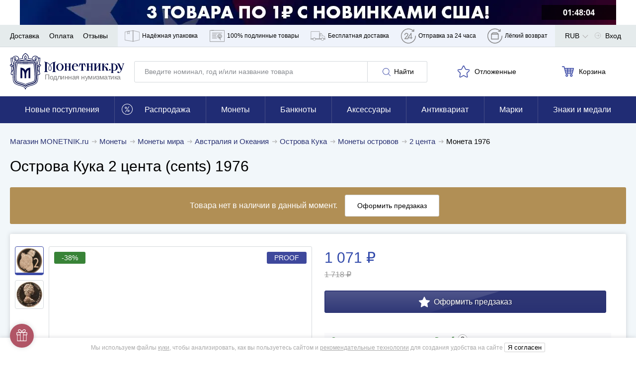

--- FILE ---
content_type: text/html; charset=UTF-8
request_url: https://www.monetnik.ru/monety/mira/avstraliya-i-okeaniya/ostrova-kuka/ostrova-kuka-2-centa-592298/
body_size: 88263
content:







<!DOCTYPE html>
<html lang="ru">
<head>
    
    <script>
                    window.requestId = '3558203516';
            </script>

                <meta charset="UTF-8">
        <meta http-equiv="X-UA-Compatible" content="IE=edge">
            
            <meta name="viewport" content="width=device-width,initial-scale=1.0,maximum-scale=1.0,user-scalable=no">
    
                                        
            <meta name="description" content="Купите монету Острова Кука 2 цента (cents) 1976 за 1071 рубль (скидка 38%). Доставка по РФ с возможностью оплаты наложенным платежом.">
    
                    
        
                    <link rel="canonical" href="https://www.monetnik.ru/monety/mira/avstraliya-i-okeaniya/ostrova-kuka/ostrova-kuka-2-centa-592298/">
            
    
        
    <meta property="og:url" content="https://www.monetnik.ru/monety/mira/avstraliya-i-okeaniya/ostrova-kuka/ostrova-kuka-2-centa-592298/">
    <meta property="og:locale" content="ru">
    <meta property="og:type" content="website">
    <meta property="og:title" content="Острова Кука 2 цента (cents) 1976">
            <meta property="og:description" content="Купите монету Острова Кука 2 цента (cents) 1976 за 1071 рубль (скидка 38%). Доставка по РФ с возможностью оплаты наложенным платежом.">
        
    <meta property="og:image" content="https://cdn.monetnik.ru/storage/market-lot/98/66/592298/2092280_mainViewLot_2x.webp">
                                             <meta property="og:image:width" content="464">
        <meta property="og:image:height" content="459">
    
    
    
    <title>    Монета острова Кука 2 цента (cents) 1976 стоимостью 1071 руб.
</title>

                    
            
            <link rel="preload"
              as="font"
              type="font/woff2"
              href="https://cdn.monetnik.ru/bundles/new_design/public/fonts/open-sans/open-sans-regular.woff2"
              crossorigin="anonymous"
        >
        <link rel="preload"
              as="font"
              type="font/woff2"
              href="https://cdn.monetnik.ru/bundles/new_design/public/fonts/open-sans/open-sans-700.woff2"
              crossorigin="anonymous"
        >

        
            
    <link rel="shortcut icon" type="image/x-icon" href="https://cdn.monetnik.ru/bundles/new_design/public/favicon.ico">
    
                                    
                            <style type="text/css">
                html{-ms-overflow-style:scrollbar;box-sizing:border-box}*,:after,:before{box-sizing:inherit}.container{margin-left:auto;margin-right:auto;padding-left:15px;padding-right:15px;width:100%}.row{display:flex;flex-wrap:wrap;margin-left:-15px;margin-right:-15px}.col,.col-12,.col-4,.col-6,.col-8,.col-lg-8,.col-md-2,.col-md-3,.col-md-4,.col-md-5,.col-md-6,.col-md-7,.col-md-8,.col-md-9,.col-sm-2,.col-sm-9,.col-xl-10,.col-xl-3,.col-xl-4,.col-xl-5,.col-xl-6,.col-xl-8,.col-xl-9{padding-left:15px;padding-right:15px;position:relative;width:100%}.col{flex-basis:0;flex-grow:1;max-width:100%}.col-4{flex:0 0 33.33333333%;max-width:33.33333333%}.col-6{flex:0 0 50%;max-width:50%}.col-8{flex:0 0 66.66666667%;max-width:66.66666667%}.col-12{flex:0 0 100%;max-width:100%}.d-none{display:none!important}.d-block{display:block!important}.d-flex{display:flex!important}.flex-wrap{flex-wrap:wrap!important}.justify-content-start{justify-content:flex-start!important}.justify-content-end{justify-content:flex-end!important}.justify-content-between{justify-content:space-between!important}.justify-content-around{justify-content:space-around!important}.align-items-center{align-items:center!important}.m-0{margin:0!important}.mt-0{margin-top:0!important}.mr-0{margin-right:0!important}.mb-0{margin-bottom:0!important}.ml-0{margin-left:0!important}.mt-1{margin-top:.25rem!important}.mr-1{margin-right:.25rem!important}.ml-1{margin-left:.25rem!important}.mt-2{margin-top:.5rem!important}.mr-2{margin-right:.5rem!important}.mb-2{margin-bottom:.5rem!important}.ml-2{margin-left:.5rem!important}.mt-3,.my-3{margin-top:1rem!important}.mb-3,.my-3{margin-bottom:1rem!important}.ml-3{margin-left:1rem!important}.mt-4{margin-top:1.5rem!important}.mb-4{margin-bottom:1.5rem!important}.mt-5{margin-top:3rem!important}.mb-5{margin-bottom:3rem!important}.py-0{padding-top:0!important}.pr-0,.px-0{padding-right:0!important}.pb-0,.py-0{padding-bottom:0!important}.pl-0,.px-0{padding-left:0!important}.pb-2{padding-bottom:.5rem!important}.pt-3{padding-top:1rem!important}.pb-3{padding-bottom:1rem!important}.px-5{padding-left:3rem!important;padding-right:3rem!important}html{border:0;margin:0;padding:0;vertical-align:baseline}a,address,article,aside,b,big,blockquote,body,canvas,caption,center,code,dd,details,div,dl,em,embed,footer,form,h1,h2,h3,h4,h5,header,i,iframe,img,label,li,mark,menu,nav,object,ol,p,pre,q,s,section,small,span,strike,strong,table,tbody,td,th,thead,time,tr,u,ul,var,video{border:0;font:inherit;margin:0;padding:0;vertical-align:baseline}article,aside,details,footer,header,main,menu,nav,section{display:block}ol,ul{list-style:none}blockquote,q{quotes:none}blockquote:after,blockquote:before,q:after,q:before{content:"";content:none}table{border-collapse:collapse;border-spacing:0}picture{flex:0 0 auto;max-height:100%;max-width:100%}*{box-sizing:border-box}button,input:not([type=checkbox]):not([type=radio]){-webkit-appearance:none;-moz-appearance:none;appearance:none}.hidden{display:none;opacity:0;visibility:hidden}.visible{display:block;opacity:1;visibility:visible}.hide{display:none}.show,.show--ipad{display:block}@font-face{font-display:optional;font-family:Open Sans;font-style:normal;font-weight:400;src:local("Open Sans Regular"),local("OpenSans-Regular"),url(//cdn.monetnik.ru/bundles/new_design/public/fonts/open-sans/open-sans-regular.woff2) format("woff2"),url(//cdn.monetnik.ru/bundles/new_design/public/fonts/open-sans/open-sans-regular.woff) format("woff"),url(//cdn.monetnik.ru/bundles/new_design/public/fonts/open-sans/open-sans-regular.ttf) format("ttf"),url(//cdn.monetnik.ru/bundles/new_design/public/fonts/open-sans/open-sans-regular.eot) format("eot")}@font-face{font-display:optional;font-family:Open Sans;font-style:normal;font-weight:700;src:local("Open Sans Bold"),local("OpenSans-Bold"),url(//cdn.monetnik.ru/bundles/new_design/public/fonts/open-sans/open-sans-700.woff2) format("woff2"),url(//cdn.monetnik.ru/bundles/new_design/public/fonts/open-sans/open-sans-700.woff) format("woff"),url(//cdn.monetnik.ru/bundles/new_design/public/fonts/open-sans/open-sans-700.ttf) format("ttf"),url(//cdn.monetnik.ru/bundles/new_design/public/fonts/open-sans/open-sans-700.eot) format("eot")}select{-moz-appearance:none;-webkit-appearance:none}::-webkit-input-placeholder{color:#878a8f;font-size:.75rem;line-height:18px}::-moz-placeholder{color:#878a8f;font-size:.75rem;line-height:18px;opacity:1}.form__row a{color:#334bab}input,select,textarea{font-family:Open Sans,system,-apple-system,BlinkMacSystemFont,Segoe UI,Segoe WP,Roboto,Ubuntu,Oxygen,Cantarell,Fira Sans,Helvetica Neue,Helvetica,Lucida Grande,Droid Sans,Tahoma,"Microsoft Sans Serif",sans-serif}.form,.form--cart,.form--column,.form--row{display:flex;max-width:100%}.form__element{background:#fff;border:1px solid #d5d9dc;border-radius:3px;font-size:.875rem;line-height:21px;outline:none;padding:10px}.form__previcon{fill:#374199;display:block;left:0;left:auto;position:absolute;right:10px;top:50%;transform:translateY(-50%)}.form__previcon svg{display:block;height:20px;width:20px}.form__label--wrap{text-align:justify!important;white-space:normal!important}.form__graph{position:relative}.form__textarea{resize:none}.form__checkbox{overflow:hidden;padding-left:40px;position:relative;width:100%}.form--column .form__checkbox{height:auto;line-height:18px}.form__checkbox b{color:#334bab;font-weight:700}.form__checkbox strong{color:#000;font-weight:700}.form__checkbox i{color:#999;font-style:normal}.form__checkbox small{font-size:.625rem;line-height:15px}.form__checkbox input[type=checkbox]{display:none;position:absolute;width:0}.form__checkbox input[type=checkbox]+.box-holder{background-color:#fff;border:1px solid #d5d9dc;border-radius:3px;cursor:pointer;height:16px;left:15px;margin-top:-8px;position:absolute;top:50%;width:16px}.form__checkbox input[type=checkbox]:checked+.box-holder{background:url(//cdn.monetnik.ru/bundles/new_design/public/images/svg/checked.svg) #334da9 no-repeat 50%;background-size:80% auto;border-color:#334da9}.form__text{font-size:.875rem;line-height:21px;line-height:16px;padding-bottom:10px}.form__text b{color:#3a3e58}.form__link{color:#334bab;font-size:.875rem;line-height:21px;text-align:center;text-decoration:none}.form__row{display:flex;flex-wrap:nowrap;margin-bottom:10px;position:relative;width:100%}.form__row label{color:#000;font-size:.75rem;line-height:18px;padding-bottom:5px;text-transform:uppercase}.form__row label.form__checkbox{font-size:.75rem;line-height:18px;padding-left:40px}.form__row label.full{background:#f4f4f8;color:#000;margin-right:0;text-align:left;text-transform:none;white-space:normal;width:100%}.form__row label.full input:after{left:45px;margin-top:-12px}.form__row_radio label{background-color:#fafafc}.form--column{align-items:stretch;flex-direction:column;justify-content:space-between}.form--column input[readonly]{background:#e6e9f2}.form--cart{flex-direction:column}.form--cart input,.form--cart textarea{border:1px solid #d5d9dc;border-radius:3px;flex:1;font-size:1rem;line-height:24px;padding:10px}.form--cart input.js-valid,.form--cart textarea.js-valid{background:#ecfff9;border-color:#f5f6fa;outline-color:#40c07e}.form--cart input+input,.form--cart textarea+input{margin-left:-1px}.form--cart input:disabled,.form--cart textarea:disabled{background:#f5f6fa}.form--cart input[readonly],.form--cart textarea[readonly]{background:#e6e9f2}.form--row{align-items:stretch;display:flex;flex-direction:row;justify-content:flex-start}.form--row>button{border-radius:0 3px 3px 0;margin-left:-1px;max-width:100px;min-width:90px;padding-left:10px;padding-right:10px}.form--row>.form__element{border-radius:0;margin-left:-1px}.form--row>.form__element:first-child{border-radius:3px 0 0 3px;flex:1}.form__line{align-items:stretch;display:flex;flex:1;flex-direction:row;justify-content:flex-start;width:40%}.form__line input{border-radius:0;border-right-width:0;margin:0!important}.form__line input:first-child{border-bottom-left-radius:3px;border-top-left-radius:3px}.form__line input:first-child.js-invalid,.form__line input:first-child.js-valid{border-right-width:1px}.form__line input:last-child{border-bottom-right-radius:3px;border-right-width:1px;border-top-right-radius:3px}.form__controls{margin:10px 0 20px}.form__controls label{display:block;font-size:.8125rem;line-height:19.5px;line-height:17px;margin-bottom:10px}.form__controls .form__element{width:100%}.form__ads label.form__label,.form__policy label.form__label{background:none;font-size:.75rem!important;line-height:1.5!important;max-width:100%;padding:10px 10px 10px 30px!important;text-align:left;white-space:normal;width:100%}.form__ads label.form__label a,.form__policy label.form__label a{color:#999;font-weight:700;text-decoration:none;transition:color .2s ease-in-out}.form__ads label.form__label a:hover,.form__policy label.form__label a:hover{color:#334bab}.form_column{align-items:stretch;flex-direction:column;justify-content:space-between}.form_column .form__row{flex-wrap:wrap;padding:0;position:relative;width:100%}.form_column .form__row_checkbox .form__error{display:none}.form_column .form__row input[readonly]{background:#e6e9f2}.form_column .form__row input[readonly]:focus{outline:none}.form_column .form__row label.form__label{background:transparent;color:#000;font-size:.75rem;height:auto;line-height:18px;margin:0;padding:0 0 0 30px;position:relative;text-align:left;text-transform:none;white-space:normal;width:100%}.form_column .form__row label.form__label:after{border-bottom:2px solid #fff;border-left:2px solid #fff;content:"";display:block;height:6px;left:3px;opacity:0;position:absolute;top:3px;transform:rotate(-45deg);transition:opacity .2s ease-in-out;width:10px}.form_column .form__row label.form__label:before{border:1px solid #d5d9dc;border-radius:3px;content:"";cursor:pointer;display:block;height:18px;left:0;position:absolute;top:0;transition:background .2s ease-in-out;width:18px}.form_column .form__row input[type=checkbox]{display:none;position:absolute;width:0}.form_column .form__row input[type=checkbox]:checked+label:before{background:#334da9}.form_column .form__row input[type=checkbox]:checked+label:after{opacity:1}.form--column .form_column .form__row{height:auto;line-height:18px}.form_column .form__row b{color:#334bab;font-weight:700}.form_column .form__row strong{color:#000;font-weight:700}.form_column .form__row i{color:#999;font-style:normal}.form_column .form__row small{font-size:.625rem;line-height:15px}.form_column .form__row_submit{margin-top:0}.form_column .form__row_submit button{width:100%}.form_column .form__row .dropdown{border:1px solid #d5d9dc;border-radius:3px;flex:1}.form_column .form__row.has-error{flex-wrap:wrap}.form_column .form__error{color:#b15566;font-size:.875rem;line-height:21px;margin-left:auto;margin-top:5px;padding-left:10px;width:100%}.form_column .form__error_full{margin:5px 0 10px;padding:0;width:100%}.form_column .form__notice{display:flex;flex-direction:column;font-size:.875rem;line-height:21px;margin-bottom:10px}.form_column .form__notice span.success{color:#068013}.form_column .form__notice span.danger{color:#b15566}.form_column .form__notice-link{color:#293172}.form_column input,.form_column textarea{border:1px solid #d5d9dc;border-radius:3px;flex:1;font-size:1rem;line-height:24px;padding:10px}.form_column input+input,.form_column textarea+input{margin-left:-1px}.form_column input:disabled,.form_column textarea:disabled{background:#f5f6fa}.form_column textarea{padding:10px 20px!important}.form_bonus .form__row_submit{margin:0!important;min-width:100%;padding:0!important}.form_bonus .form__row_submit button.form__submit{margin:0;max-width:none;width:100%}.form_bonus .form__controls{margin:10px 0}.form_full-width .form__row{padding:0;width:100%}.form_full-width .form__row_checkbox{width:100%!important}.form_full-width .form__row_checkbox .form__label:before{top:5px!important}.form_full-width .form__row_checkbox .form__label:after{top:8px!important}.form_full-width .form__row_date .w-100{width:100%}.form_full-width .form__row_date .style-select{float:left;margin-right:10px;width:calc(33.33333% - 6.66667px)}.form_full-width .form__row_date .style-select:last-of-type{margin-right:0}.form_striped .striped .form__row:first-of-type{background:none!important;padding:10px 0}.form_striped .striped .form__row:nth-child(odd){background:#fafafc}.form_security{display:flex}.form_security .form__notice{margin-bottom:10px;text-align:right}.form_security .form__notice-link{color:#334bab;margin-top:0}.form_security .form__notice-link:hover{color:#000}.form_security .form__row_checkbox{background:#fafafc;padding:10px;width:100%}.form_security .form__row_checkbox label{color:#999!important}.form_security .form__row_submit{margin:10px 0}.form_security .form__label{line-height:16px}.form_security .form__text{font-size:.75rem;line-height:18px}.form_security .form__text h2{font-weight:700;margin-bottom:10px}.form_security .form__text p+p{margin-top:5px}.form_security .form__link{color:#334bab}.form_security .form__link:hover{color:#000}.form_security a{color:#999;font-weight:700;text-decoration:none}.ads,[data-component=Policy]{background:#fafafc!important;padding-left:10px}.ads label,[data-component=Policy] label{color:#999!important;font-size:.75rem;height:auto;line-height:18px;margin:0;padding:10px 10px 10px 30px;position:relative;text-align:left;text-transform:none;white-space:normal;width:100%}.ads label:after,[data-component=Policy] label:after{border-bottom:2px solid #fff;border-left:2px solid #fff;content:"";display:block;height:6px;left:4px;opacity:0;position:absolute;top:14px;transform:rotate(-45deg);transition:opacity .2s ease-in-out;width:10px}.ads label:before,[data-component=Policy] label:before{border:1px solid #d5d9dc;border-radius:3px;content:"";cursor:pointer;display:block;height:18px;left:0;position:absolute;top:10px;transition:background .2s ease-in-out;width:18px}.ads label.error,[data-component=Policy] label.error{color:#b15566}.ads input[type=checkbox],[data-component=Policy] input[type=checkbox]{display:none;position:absolute;width:0}.ads input[type=checkbox]:checked+label:before,[data-component=Policy] input[type=checkbox]:checked+label:before{background:#334da9}.ads input[type=checkbox]:checked+label:after,[data-component=Policy] input[type=checkbox]:checked+label:after{opacity:1}button{outline:none}.button,.button--blick,.button--blick--await,.button--delete,.button--green,.button--light,.button--showall,.button--subscribe,.button--white{background:#fff;background:#293172;border:1px solid #293172;border-radius:3px;color:#fff;cursor:pointer;display:inline-block;font-size:.875rem;line-height:21px;min-width:190px;outline:none;padding:10px;text-align:center;text-decoration:none;text-shadow:0 0 3px rgba(0,0,0,.5);transition:all .2s cubic-bezier(.4,0,.2,1)}.button svg,.button--blick svg,.button--blick--await svg,.button--delete svg,.button--green svg,.button--light svg,.button--showall svg,.button--subscribe svg,.button--white svg{transition:fill .2s ease-in-out}.button.small,.small.button--blick,.small.button--blick--await,.small.button--delete,.small.button--green,.small.button--light,.small.button--showall,.small.button--subscribe,.small.button--white{min-width:40px!important}.button--blick{position:relative;text-align:center}.button--blick:after,.button--blick:before{content:"";height:100%;left:50%;position:absolute;top:50%;transform:translate(-50%,-50%);width:100%}.button--blick:after{background:linear-gradient(180deg,hsla(0,0%,100%,.5) 0,hsla(0,0%,100%,.1));clip-path:polygon(0 0,62.5% 0,37.5% 100%,0 100%);opacity:.35;transition:all .2s cubic-bezier(.4,0,.2,1)}.button--blick:before{background:linear-gradient(180deg,hsla(0,0%,100%,.8) 0,hsla(0,0%,100%,.1));clip-path:polygon(62.5% 0,100% 0,100% 100%,37.5% 100%);opacity:.05;transition:all .2s cubic-bezier(.4,0,.2,1)}.button--blick:hover:after{background:linear-gradient(270deg,hsla(0,0%,100%,.3) 0,hsla(0,0%,100%,.5) 50%);clip-path:polygon(0 0,125% 0,125% 100%,0 100%);opacity:.3}.button--blick:hover:before{background:linear-gradient(90deg,hsla(0,0%,100%,.3) 0,hsla(0,0%,100%,.5) 50%);clip-path:polygon(0 0,100% 0,100% 100%,-25% 100%);opacity:.3}.button--blick:active:after{background:linear-gradient(180deg,hsla(0,0%,100%,.5) 0,hsla(0,0%,100%,.1));clip-path:polygon(0 0,62.5% 0,37.5% 100%,0 100%);opacity:.35}.button--blick:active:before{background:linear-gradient(180deg,hsla(0,0%,100%,.8) 0,hsla(0,0%,100%,.1));clip-path:polygon(62.5% 0,100% 0,100% 100%,37.5% 100%);opacity:.05}.button--blick:hover{background:#374199}.button--blick:active{background:#1e2454}.button--blick.green{background:#068013;border-color:#045e0e;color:#fff}.button--blick.green svg{fill:#fff!important}.button--blick.red{background:#bf001e;border-color:#9b0018;color:#fff}.button--blick.red svg{fill:#fff!important}.button--blick--await{background-image:url(//cdn.monetnik.ru/bundles/new_design/public/images/svg/preloader.svg);background-position:50%;background-repeat:no-repeat;background-size:contain;font-size:0!important;padding:20px 0!important;position:relative;text-align:center}.button--blick--await:after,.button--blick--await:before{content:"";height:100%;left:50%;position:absolute;top:50%;transform:translate(-50%,-50%);width:100%}.button--blick--await:after{background:linear-gradient(180deg,hsla(0,0%,100%,.5) 0,hsla(0,0%,100%,.1));clip-path:polygon(0 0,62.5% 0,37.5% 100%,0 100%);opacity:.35;transition:all .2s cubic-bezier(.4,0,.2,1)}.button--blick--await:before{background:linear-gradient(180deg,hsla(0,0%,100%,.8) 0,hsla(0,0%,100%,.1));clip-path:polygon(62.5% 0,100% 0,100% 100%,37.5% 100%);opacity:.05;transition:all .2s cubic-bezier(.4,0,.2,1)}.button--blick--await:hover:after{background:linear-gradient(270deg,hsla(0,0%,100%,.3) 0,hsla(0,0%,100%,.5) 50%);clip-path:polygon(0 0,125% 0,125% 100%,0 100%);opacity:.3}.button--blick--await:hover:before{background:linear-gradient(90deg,hsla(0,0%,100%,.3) 0,hsla(0,0%,100%,.5) 50%);clip-path:polygon(0 0,100% 0,100% 100%,-25% 100%);opacity:.3}.button--blick--await:active:after{background:linear-gradient(180deg,hsla(0,0%,100%,.5) 0,hsla(0,0%,100%,.1));clip-path:polygon(0 0,62.5% 0,37.5% 100%,0 100%);opacity:.35}.button--blick--await:active:before{background:linear-gradient(180deg,hsla(0,0%,100%,.8) 0,hsla(0,0%,100%,.1));clip-path:polygon(62.5% 0,100% 0,100% 100%,37.5% 100%);opacity:.05}.button--green{background:#068013;border-color:#068013;position:relative}.button--green:after,.button--green:before{content:"";height:100%;left:50%;position:absolute;top:50%;transform:translate(-50%,-50%);width:100%}.button--green:after{background:linear-gradient(180deg,hsla(0,0%,100%,.5) 0,hsla(0,0%,100%,.1));clip-path:polygon(0 0,62.5% 0,37.5% 100%,0 100%);opacity:.35;transition:all .2s cubic-bezier(.4,0,.2,1)}.button--green:before{background:linear-gradient(180deg,hsla(0,0%,100%,.8) 0,hsla(0,0%,100%,.1));clip-path:polygon(62.5% 0,100% 0,100% 100%,37.5% 100%);opacity:.05;transition:all .2s cubic-bezier(.4,0,.2,1)}.button--green:hover:after{background:linear-gradient(270deg,hsla(0,0%,100%,.3) 0,hsla(0,0%,100%,.5) 50%);clip-path:polygon(0 0,125% 0,125% 100%,0 100%);opacity:.3}.button--green:hover:before{background:linear-gradient(90deg,hsla(0,0%,100%,.3) 0,hsla(0,0%,100%,.5) 50%);clip-path:polygon(0 0,100% 0,100% 100%,-25% 100%);opacity:.3}.button--green:active:after{background:linear-gradient(180deg,hsla(0,0%,100%,.5) 0,hsla(0,0%,100%,.1));clip-path:polygon(0 0,62.5% 0,37.5% 100%,0 100%);opacity:.35}.button--green:active:before{background:linear-gradient(180deg,hsla(0,0%,100%,.8) 0,hsla(0,0%,100%,.1));clip-path:polygon(62.5% 0,100% 0,100% 100%,37.5% 100%);opacity:.05}.button--green:active,.button--green:hover{background:#068013}.button--subscribe{background:#fff;border:none;color:#000;display:none;max-width:145px;min-width:145px;padding:10px!important;text-shadow:none}.button--subscribe .button__icon{fill:#3d4ba7;height:22px;width:22px}.button--light{background:none;border:1px solid #d5d9dc;color:#000;min-width:120px;text-align:center;text-shadow:none}.button--light .button__icon{fill:#3d4ba7}.button--light:disabled,.button--light:disabled:hover{background:none;border-color:#ccc;color:#ccc;cursor:not-allowed}.button--showall{background:#fff;border:1px solid #d5d9dc;color:#000;font-size:.75rem;line-height:18px;margin:12px 0;text-align:center;text-shadow:none;width:100%}.button--showall:hover{color:#334bab}.button--white{background:#fff;border:1px solid #f5f6fa;box-sizing:0 0 3px #6d6d6f;color:#000;min-width:120px;text-shadow:none}.button--white:hover{background:#293172;border-color:#293172;color:#fff}.button--white:active{background:#1e2454;border-color:#1e2454}.button--delete{background:#b15566;border-color:#914251}.button--delete:hover{background:#b96676}.button--delete:active{background:#914251}.button__icon{fill:#fff;display:inline-block;height:16px;margin:0 3px;vertical-align:middle;width:16px}.button__icon svg{max-height:100%;max-width:100%}.button.golder,.golder.button--blick,.golder.button--blick--await,.golder.button--delete,.golder.button--green,.golder.button--light,.golder.button--showall,.golder.button--subscribe,.golder.button--white{background:#a78f54;border-color:#a78f54}.button.golder:hover,.golder.button--blick--await:hover,.golder.button--blick:hover,.golder.button--delete:hover,.golder.button--green:hover,.golder.button--light:hover,.golder.button--showall:hover,.golder.button--subscribe:hover,.golder.button--white:hover{background:#c2a661;border-color:#c2a661}.button.golder:active,.golder.button--blick--await:active,.golder.button--blick:active,.golder.button--delete:active,.golder.button--green:active,.golder.button--light:active,.golder.button--showall:active,.golder.button--subscribe:active,.golder.button--white:active{background:#877444;border-color:#877444}.button.golder .button__icon,.golder.button--blick .button__icon,.golder.button--blick--await .button__icon,.golder.button--delete .button__icon,.golder.button--green .button__icon,.golder.button--light .button__icon,.golder.button--showall .button__icon,.golder.button--subscribe .button__icon,.golder.button--white .button__icon{fill:#fff;height:20px;vertical-align:middle;width:20px}img{height:auto;max-width:100%}svg{height:100%;width:100%}.navigation,.navigation--horizontal{display:flex;flex-wrap:nowrap}.navigation--horizontal--space{padding-bottom:20px}.navigation__profile--title{height:100%;line-height:46px!important;margin-right:0!important;padding-right:20px}.navigation__profile--title:after{background:url(//cdn.monetnik.ru/bundles/new_design/public/images/svg/angle-arrow-down.svg) no-repeat 50%;background-size:50% auto;content:"";height:12.5px;margin-top:-6.25px;position:absolute;right:-6px;top:54%;transition:transform .2s cubic-bezier(.4,0,.2,1);width:25px}.navigation__profile--title:hover .navigation__profile--dropdown{display:block}.navigation__profile--dropdown{background-color:#fff;box-shadow:0 0 3px 0 rgba(0,0,0,.4);display:none;position:absolute;right:0;top:44px;z-index:104}.navigation__profile--dropdown .navigation__link,.navigation__profile--dropdown .navigation__link--all,.navigation__profile--dropdown .navigation__link--blog,.navigation__profile--dropdown .navigation__link--sale{border-bottom:1px solid #d5d9dc;color:#000;display:block;line-height:16px;margin:0;padding:10px;text-decoration:none;transition:all .15s ease;width:200px}.navigation__profile--dropdown .navigation__link--all:hover,.navigation__profile--dropdown .navigation__link--blog:hover,.navigation__profile--dropdown .navigation__link--sale:hover,.navigation__profile--dropdown .navigation__link:hover{background-color:#3746a0;color:#fff}.navigation__profile--dropdown .navigation__link--all:last-of-type,.navigation__profile--dropdown .navigation__link--blog:last-of-type,.navigation__profile--dropdown .navigation__link--sale:last-of-type,.navigation__profile--dropdown .navigation__link:last-of-type{border-bottom:none}.navigation--horizontal{align-items:center;flex-direction:row;height:auto;justify-content:space-between;width:100%}.navigation--horizontal,.navigation__count{font-size:.875rem;line-height:21px}.button--blick .navigation__count{display:inline-block;z-index:2}.navigation__icon,.navigation__icon--large{fill:#b3b3b3;display:inline-block;height:17px;padding-right:5px;vertical-align:text-bottom;width:17px}.navigation__icon svg,.navigation__icon--large svg{max-height:100%;max-width:100%}.navigation__icon--large{stroke:#3d4ba7;stroke-width:3px;fill:#fff;display:inline-block;height:20px;margin-left:-2px;margin-top:4px;padding:0;vertical-align:middle;width:20px}.navigation__icon_lg{fill:gray;height:22px;width:22px}.navigation__hidetext{display:none}.navigation__link,.navigation__link--all,.navigation__link--blog,.navigation__link--sale{color:#000;cursor:pointer;font-size:.875rem;line-height:21px;position:relative;text-decoration:none;transition:color .5s cubic-bezier(.4,0,.2,1)}.navigation__link--all:hover,.navigation__link--blog:hover,.navigation__link--sale:hover,.navigation__link:hover{color:#293172}.navigation__link--sale{color:#ae905a;font-weight:700}.navigation__link--blog{color:#068013;font-weight:700}.navigation__link--count{color:gray;position:absolute;right:20px}.navigation__link_socials{background-color:#e8e9eb;border-bottom:1px solid #e8e9eb;padding:13px}.navigation__links--block{background-color:#eff3fb;display:none;height:100%}.navigation__links--block--item{height:100%;position:relative;transition:all .15s ease}.navigation__links--block--item:last-child .navigation__links--block--dropdown{left:auto;right:0}.navigation__links--block--item span{margin-right:5px}.navigation__links--block--item span,.navigation__links--block--item svg{stroke:gray;fill:none;display:inline-block;height:45px;width:30px}.navigation__links--block--item--fill svg{fill:gray!important}.navigation__links--block--item a{color:#000;display:flex;font-size:12px;height:100%;line-height:45px;padding:0 9px;text-decoration:none;transition:all .15s ease}.navigation__links--block--item:hover{background-color:#3746a0}.navigation__links--block--item:hover .navigation__links--block--item--fill svg{fill:#fff!important}.navigation__links--block--item:hover span,.navigation__links--block--item:hover svg{stroke:#fff}.navigation__links--block--item:hover a{color:#fff}.navigation__links--block--item:hover .navigation__links--block--dropdown{display:block}.navigation__links--block--dropdown{background-color:#fff;border-radius:0 0 3px 3px;box-shadow:0 0 10px #6d6d6f;display:none;font-size:.75rem;left:0;line-height:18px;padding:10px;position:absolute;top:45px;width:300px;z-index:103}.navigation__links--block--dropdown p{margin-bottom:5px}.navigation__links--block--dropdown b{font-weight:700}.navigation__links--block--dropdown a{color:#334bab!important;height:auto;line-height:30px;padding:0;width:100%}p.new-goods{background-color:#fff;border-bottom:1px solid #e8e9eb;color:#068013;padding:13px 20px}.typo__content h1{color:#fff;font-size:1.125rem;font-weight:400;line-height:27px;text-align:center;text-shadow:0 0 3px #000}.typo__btn--holder{align-items:center;display:flex;justify-content:space-between;width:100%}.typo__btn--holder .button--white{display:none}.typo__content ul li{font-size:.875rem;line-height:21px;padding-bottom:10px;padding-left:15px;position:relative}.typo__content ul li:before{background:#334bab;border-radius:50%;content:"";height:5px;left:0;position:absolute;top:.5em;transform:translateY(-50%);width:5px}.typo__content h2,.typo__h2,.typo__h2--fat{color:#000;font-size:1rem;font-weight:400;letter-spacing:-.4px;line-height:24px;line-height:1.3em;margin:0}.typo__content h2 small,.typo__h2 small,.typo__h2--fat small{color:gray;font-size:.8em}.typo__content h3,.typo__h3,.typo__h3--fat,.typo__h3--yandex{color:#000;font-size:1rem;font-weight:400;line-height:24px;line-height:1.3em;margin:7.5px 0}.typo__content h3 small,.typo__h3 small,.typo__h3--fat small,.typo__h3--yandex small{color:#b1b2b6;font-size:.875rem;line-height:21px;margin-left:15px}.typo__h3--yandex{font-size:1rem;line-height:24px;margin-top:30px}.typo__h3--yandex a{display:inline-block;float:right;height:31px;width:150px}.typo__content h4{color:#000;font-size:1.375rem;letter-spacing:-.9px;line-height:33px;line-height:1.3em}.typo__content h5{color:#000;font-size:1.25rem;letter-spacing:-.9px;line-height:30px;line-height:1.3em}.typo__content,.typo__content ul li{font-size:.8125rem;line-height:19.5px;padding-bottom:10px}.typo__content a,.typo__content ul li a{color:#000}.typo__content{background:#fff;box-shadow:0 0 5px hsla(220,4%,50%,.3);padding:15px 25px}.typo__content b{font-weight:700}.typo__content h1{color:#000;padding:10px 0;text-align:left;text-shadow:none}.typo__content h2{padding:10px 0}.typo__content hr{border:none;border-bottom:1px solid #b0b0b0}.typo__content h3{margin-top:0!important}.typo__content h3,.typo__content h4,.typo__content h5{padding-bottom:10px}.typo__content small{color:#adb0b3;font-size:.875rem;line-height:21px}.typo__content .form__row label.full{padding-left:15px}.title{padding:15px 0}.title__button{margin-bottom:20px}.headline{font-size:1.125rem;font-weight:700;line-height:27px;line-height:1.25;margin:20px 0;position:relative}.headline_index{font-size:1.25rem;line-height:30px;margin:10px 0}.message-danger{color:#b15566;display:block;font-size:.875rem;line-height:21px;margin-top:5px}.message-danger b{font-weight:700}.show--ipad{display:none}.message__alert{background-color:red;color:#fff;font-size:1rem;line-height:24px;padding:10px 20px;text-align:center}.carousel,.carousel--main{margin-top:10px;position:relative}div[data-view=list] .carousel,div[data-view=list] .carousel--main{display:none}.carousel__navigation{align-items:center;background:#fff;border-radius:50%;box-shadow:0 0 5px hsla(220,4%,50%,.3);cursor:pointer;display:none;height:30px;justify-content:center;position:absolute;top:50%;transform:translateY(-50%);transition:all .2s cubic-bezier(.4,0,.2,1);width:30px}.carousel__navigation:hover{box-shadow:0 0 10px #6d6d6f}.carousel__navigation:after{border-right:2px solid #000;border-top:2px solid #000;content:"";display:block;height:10px;position:absolute;top:50%;width:10px}.carousel__navigation[data-handle=carouselToRight],.carousel__navigation[data-handle=slideToRight]{right:0}.carousel__navigation[data-handle=carouselToRight]:after,.carousel__navigation[data-handle=slideToRight]:after{left:8px;transform:translateY(-50%) rotate(45deg)}.carousel__navigation[data-handle=carouselToLeft],.carousel__navigation[data-handle=slideToLeft]{left:0}.carousel__navigation[data-handle=carouselToLeft]:after,.carousel__navigation[data-handle=slideToLeft]:after{left:12px;transform:translateY(-50%) rotate(-135deg)}.carousel-on~.carousel__navigation{display:flex}.carousel__navigation svg{height:12px;width:12px}.carousel--loading{background:url(//cdn.monetnik.ru/bundles/new_design/public/images/preloader-light.gif) no-repeat 50%;height:350px;overflow:hidden;width:100%}.carousel .product__card,.carousel .product__card--quick,.carousel--main .product__card,.carousel--main .product__card--quick{width:100%!important}[data-carousel]>div>div{padding:0 5px}.slider+.slider{margin-top:10px}.slider .carousel__navigation{background-color:#e6e9f2;height:36px;width:36px}.slider .carousel__navigation[data-handle=carouselToLeft]:after{left:14px}.slider .carousel__navigation[data-handle=carouselToRight]:after{left:12px}[data-component=ajaxSlider] .slider{height:350px}.js-dropdown__current--arrow{display:none}.modal,.modal--short{backface-visibility:hidden;background:#fff;border-radius:3px;box-shadow:0 0 15px rgba(0,0,0,.6);display:none;height:auto;left:50%;max-height:90%;max-width:390px;min-width:300px;opacity:0;overflow:auto;overflow-x:hidden;position:fixed;top:50%;visibility:hidden;width:50%;z-index:999999}.modal--short{display:none;max-width:300px;min-width:290px;padding:20px;visibility:initial}.modal--short[data-href=filter] .form__element{width:100%}.modal.openThisModal,.openThisModal.modal--short{display:block;opacity:1;transform:translate(-50%,-50%);visibility:visible}.is-loading.modal--short:after,.modal.is-loading:after{background-color:#fff;background-image:url(//cdn.monetnik.ru/bundles/new_design/public/images/preloader-light.gif);background-position:50%;background-repeat:no-repeat;bottom:0;content:"";display:block;left:0;position:absolute;right:0;top:0}.modal__overlay{background:rgba(27,27,27,.7);cursor:url("[data-uri]"),auto;height:100%;left:0;opacity:0;position:fixed;top:0;transition:opacity .3s;visibility:hidden;width:100%;z-index:99999}.modal__overlay.menuIsOpen,.openModal .modal__overlay{opacity:1;visibility:visible}.modal__overlay.menuIsOpen{z-index:200}.modal__head,.modal__head--nobg{align-items:center;background:url(//cdn.monetnik.ru/bundles/new_design/public/images/modal_head.jpg) no-repeat top;background-size:cover;display:flex;height:160px;justify-content:center}.modal__head-icon{fill:#fff;cursor:pointer;display:block;height:36px;padding:10px;position:absolute;right:20px;top:20px;width:36px}.modal__head-icon svg{vertical-align:top}.typo__content .modal__head--nobg .modal__head-icon{right:0;top:0}.modal__head h4,.modal__head--nobg h4{color:#fff;text-align:center}.modal__head--nobg{background:none;height:auto;padding-top:11px}.modal__head--nobg h4{color:#000}.modal__head--nobg svg{fill:#d5d9dc}.modal.typo__content p,.typo__content.modal--short p{font-size:.875rem;line-height:21px;padding:0}.modal strong,.modal--short strong{font-weight:700}.modal a,.modal--short a{color:#334bab;text-decoration:none}.modal__title{font-size:1.25rem;line-height:30px;line-height:1.25}#aa-body{color:red;text-align:center}#aa-body b{white-space:nowrap}body.openModal{overflow-y:hidden}.modal__form{display:flex;flex-direction:column;margin:0!important}.modal__form .form__row{flex-wrap:wrap;width:100%}.modal__form .form__row:last-of-type{margin-bottom:0}.modal__form .form__row label{margin:0;text-align:left;width:100%}.modal__form .form__row input,.modal__form .form__row textarea{border:1px solid #d5d9dc;border-radius:3px;flex:1;font-size:.875rem;line-height:21px;margin:10px 0 0;padding:10px;width:100%}.modal__form .form__error{color:#b15566;font-size:.75rem;line-height:18px;margin-top:5px;width:100%}.modal label,.modal--short label{padding:10px;white-space:normal}.modal__body.loader{margin-bottom:20px;margin-left:10px}.modal_trigger{max-width:none;padding:20px;width:100%}.modal_trigger .modal__head,.modal_trigger .modal__head--nobg{background:none;color:#000;height:auto;margin-bottom:15px}.modal_trigger .modal__head h4,.modal_trigger .modal__head--nobg h4{color:inherit}.modal_trigger .modal__head-icon{fill:gray;height:12px;padding:0;right:10px;top:10px;width:12px}.modal_trigger .modal__body,.modal_trigger .modal__text{font-size:.875rem;line-height:21px}.modal_trigger .modal__body p+p,.modal_trigger .modal__text p+p{margin-top:10px}.modal_trigger .modal__controls{margin-top:20px;text-align:center}.modal_trigger .modal__controls button+button{margin-left:10px}.modal_trigger .error-text{color:#b15566;font-size:.875rem;line-height:21px}.modal_quickOrder label:not(.form__checkbox){color:#000;padding:10px}.modal_quickOrder label a,.modal_quickOrder label.form__checkbox{color:#999}.modal_quickOrder .button--blick--await{padding:10px 20px!important}.modal_lead .modal__head,.modal_lead .modal__head--nobg{margin:0}.modal_lead .modal__head-icon:before{content:"";display:block;height:36px;left:-14px;position:absolute;top:-5px;width:36px}.modal_lead .modal__body{width:100%}.modal_lead .modal__title{font-size:1.25rem;font-weight:700;line-height:30px;line-height:1.2;text-align:center}.modal_lead .modal__img{margin:10px 0 0;text-align:center;width:100%}.modal_lead .modal__controls{display:flex;flex-direction:column;margin:15px auto;width:100%}.modal_lead button{padding:12px 20px}.modal_lead button+button{margin:15px 0 0!important}.modal_lead .form__policy{margin-top:15px}.modal_lead .form__row_checkbox{margin-bottom:0}.modal_lead .error{display:none}.modal_lead .error.visible{display:block}.modal[data-href=ajax-alert],[data-href=ajax-alert].modal--short{max-width:620px;width:100%}.modal[data-href=ajax-alert] li:before,[data-href=ajax-alert].modal--short li:before{display:none}.modal[data-href=ajax-alert] li a,[data-href=ajax-alert].modal--short li a{color:#293172;text-decoration:underline}.modal[data-href=ajax-alert] .contacts,[data-href=ajax-alert].modal--short .contacts{margin-top:10px;padding-top:10px;text-align:center}.modal[data-href=ajax-alert] .contacts p,[data-href=ajax-alert].modal--short .contacts p{padding:5px 0}#remove-item-from-cart{max-width:95%}#remove-item-from-cart .button--blick{min-width:120px}#ads-modal .modal__head,#ads-modal .modal__head--nobg,#confidential-modal .modal__head,#confidential-modal .modal__head--nobg,#oferta-modal .modal__head,#oferta-modal .modal__head--nobg,#policy-modal .modal__head,#policy-modal .modal__head--nobg{margin:0;position:sticky;top:0}#ads-modal .modal__head-icon,#confidential-modal .modal__head-icon,#oferta-modal .modal__head-icon,#policy-modal .modal__head-icon{background-color:#fafafc;height:32px;position:relative;position:absolute;right:-10px;top:-10px;width:32px;z-index:2}#ads-modal .modal__head-icon:after,#ads-modal .modal__head-icon:before,#confidential-modal .modal__head-icon:after,#confidential-modal .modal__head-icon:before,#oferta-modal .modal__head-icon:after,#oferta-modal .modal__head-icon:before,#policy-modal .modal__head-icon:after,#policy-modal .modal__head-icon:before{background-color:gray;content:"";display:block;height:2px;position:absolute;top:0;width:24px}#ads-modal .modal__head-icon:before,#confidential-modal .modal__head-icon:before,#oferta-modal .modal__head-icon:before,#policy-modal .modal__head-icon:before{transform:rotate(-45deg)}#ads-modal .modal__head-icon:after,#confidential-modal .modal__head-icon:after,#oferta-modal .modal__head-icon:after,#policy-modal .modal__head-icon:after{transform:rotate(45deg)}#ads-modal .modal__head-icon:after,#ads-modal .modal__head-icon:before,#confidential-modal .modal__head-icon:after,#confidential-modal .modal__head-icon:before,#oferta-modal .modal__head-icon:after,#oferta-modal .modal__head-icon:before,#policy-modal .modal__head-icon:after,#policy-modal .modal__head-icon:before{left:50%;top:50%}#ads-modal .modal__head-icon:before,#confidential-modal .modal__head-icon:before,#oferta-modal .modal__head-icon:before,#policy-modal .modal__head-icon:before{transform:translate(-50%,-50%) rotate(-45deg)}#ads-modal .modal__head-icon:after,#confidential-modal .modal__head-icon:after,#oferta-modal .modal__head-icon:after,#policy-modal .modal__head-icon:after{transform:translate(-50%,-50%) rotate(45deg)}#ads-modal .modal__body,#confidential-modal .modal__body,#oferta-modal .modal__body,#policy-modal .modal__body{padding-right:16px}#ads-modal .modal__controls,#confidential-modal .modal__controls,#oferta-modal .modal__controls,#policy-modal .modal__controls{margin-bottom:20px}#ads-modal .help-policy-page h2,#confidential-modal .help-policy-page h2,#oferta-modal .help-policy-page h2,#policy-modal .help-policy-page h2{font-size:1.25rem;font-weight:700;line-height:30px;line-height:1.2;margin-bottom:20px;text-align:center}#ads-modal .help-policy-page p,#ads-modal .help-policy-page strong,#confidential-modal .help-policy-page p,#confidential-modal .help-policy-page strong,#oferta-modal .help-policy-page p,#oferta-modal .help-policy-page strong,#policy-modal .help-policy-page p,#policy-modal .help-policy-page strong{font-size:.875rem;line-height:21px}#ads-modal .help-policy-page ul,#confidential-modal .help-policy-page ul,#oferta-modal .help-policy-page ul,#policy-modal .help-policy-page ul{margin:10px 0}#ads-modal .help-policy-page li,#confidential-modal .help-policy-page li,#oferta-modal .help-policy-page li,#policy-modal .help-policy-page li{font-size:.875rem;line-height:21px;padding-left:20px;position:relative;width:100%}#ads-modal .help-policy-page li:before,#confidential-modal .help-policy-page li:before,#oferta-modal .help-policy-page li:before,#policy-modal .help-policy-page li:before{background:#334bab;border-radius:50%;content:"";display:block;height:6px;left:0;position:absolute;top:10.5px;width:6px}#subscribe .modal__controls{margin:0 0 10px!important}[data-href=authorization] .modal__head h4,[data-href=authorization] .modal__head--nobg h4{font-size:1.625rem;font-weight:700;line-height:39px}[data-href=authorization] .modal__body{padding:20px}[data-href=authorization] .form__element:focus{box-shadow:0 0 4px #334bab}.modal_video{background:none;border-radius:0;box-shadow:none;height:auto;max-width:95%;min-width:95%;overflow:visible;padding:0;width:auto}.modal_video video{max-height:100%;max-width:100%}.modal_video .modal__head,.modal_video .modal__head--nobg{position:absolute;right:0;top:0}.modal_video .modal__head-icon{fill:#fff;height:32px;right:0;top:-56px;width:32px}.video-loading:before{background-color:hsla(0,0%,100%,.7);background-image:url(//cdn.monetnik.ru/bundles/new_design/public/images/preloader-light.gif);background-position:50%;background-repeat:no-repeat;bottom:0;content:"";display:block;left:0;position:absolute;right:0;top:0}.preloader__overlay{background:hsla(0,0%,100%,.8) url(//cdn.monetnik.ru/bundles/new_design/public/images/preloader-light.gif) no-repeat 50%;display:none;height:100%;left:0;position:fixed;top:0;transition:opacity .3s;width:100%;z-index:999999}.preloader__overlay--open{display:block;opacity:1}.preloader__overlay--open.dark{opacity:.8}.header{border-bottom:1px solid #d5d9dc;display:block}.header__tel{display:none;letter-spacing:-.4px;padding-right:5px}.header__top{background-color:#e5ebec;border-bottom:1px solid #d5d9dc;height:45px;transition:.2s cubic-bezier(.4,0,.2,1)}.header__top .header__container,.header__top .header__container--search{-webkit-overflow-scrolling:touch;background-color:#fff;display:flex;flex-direction:column}.header__container,.header__container--search{align-items:center;display:flex;justify-content:space-between;margin:0 auto;max-width:100%;min-height:100%;padding-left:20px;padding-right:20px;position:relative;width:100%}.header__container--search>form.onMobile,.header__container>form.onMobile{display:flex}.header__logo{display:inline-block;height:auto;margin:auto;max-width:140px;padding-bottom:7px;position:relative;width:100%}.header__logo a{display:block}.header__logo .logo{background:url(//cdn.monetnik.ru/bundles/new_design/public/images/svg/logo.svg) no-repeat bottom;background-size:100% auto;display:block;height:100%;height:25px;width:100%}.openModalCatalog .header__logo .logoe,.sticky .header__logo .logo{background-position:50%;height:50px}.header__logo .new-year-logo{transform:translateY(4px)}.header__logo-text{bottom:15px;color:gray;display:none;font-size:.875rem;left:70px;letter-spacing:-.5px;line-height:21px;position:absolute;white-space:nowrap}.openModalCatalog .header__logo-text,.sticky .header__logo-text{display:none}.header__catalog{position:relative}.header__branding{align-items:center;background:#fff;display:flex;height:60px;justify-content:space-between;transition:.2s cubic-bezier(.4,0,.2,1)}.header__mobile--search{border:none;display:flex;height:30px;justify-content:center;margin-left:40px;min-width:30px;opacity:1;padding:0;transition:opacity cubic-bezier(.4,0,.2,1);width:30px}.header__operation{align-items:center;display:flex;justify-content:space-between}.header__operation [data-render=cart],.header__operation [data-render=hold]{height:32px;min-width:unset;padding:0;text-align:center;transition:all .2s ease-in-out;width:32px}.header__operation [data-render=cart]:not(.button--blick) .navigation__hidetext,.header__operation [data-render=hold]:not(.button--blick) .navigation__hidetext{margin-left:10px}.header__operation [data-render=cart].button--blick,.header__operation [data-render=hold].button--blick{justify-content:space-between}.header__operation [data-render=hold]{margin-right:5px}.header__operation [data-render=cart] svg{fill:#3d4ba7}.header__operation [data-render=cart].button--blick svg{fill:#fff}.header__social{height:32px}.header__social+.header__social{margin-left:10px}.header__social img{height:32px;width:32px}.header__suggestions{background:#fff;border:1px solid #d5d9dc;border-radius:0 0 4px 4px;left:0;position:absolute;right:0;top:100%;z-index:180}.header__suggestions li{align-items:center;color:#000;cursor:pointer;display:flex;font-size:.75rem;line-height:18px;position:relative}.header__suggestions li.selected,.header__suggestions li:hover{background:#eaedf4}.header__suggestions li.selected a,.header__suggestions li:hover a{color:#283172}.header__suggestions li img{height:auto;margin-left:10px;margin-right:10px;max-width:32px;min-width:32px;width:32px}.header__suggestions li img+a{padding-left:0}.header__suggestions li a{color:#000;display:flex;flex-direction:column;justify-content:center;min-height:32px;padding:5px 10px;text-decoration:none;width:100%}[data-render=cart].button--blick{background:#068013;border-color:#045e0e;color:#fff}[data-component=searchField]{position:relative}[data-component=searchField] input[name=name]{padding-right:35px}.nav__wrapper{background-color:#202c74;display:inline-block;width:100%}.nav__holder{display:flex;flex-direction:row;margin:0 auto;max-width:1100px;position:relative;width:100%}.nav__item{flex-grow:1;text-align:center;transition:all .15s ease}.nav__item.active,.nav__item:hover{background-color:#203ba4}.nav__item.active{z-index:998}.nav__item.active:after{bottom:0;content:"";display:block;left:0;opacity:0;position:fixed;right:0;top:0;z-index:9}.nav__item.accent{background-color:#ae905a}.nav__item.accent:hover{background-color:#b69c6b}.nav__link,.nav__link--sub,.nav__link--title{border-left:1px solid #474e86;color:#fff!important;cursor:pointer;display:inline-block;font-size:1rem;line-height:24px;padding:15px 0;position:relative;text-decoration:none!important;width:100%}.nav__link--sale{padding-left:30px;position:relative}.nav__link--sale span{color:#fff;display:inline-block;height:22px;left:14px;position:absolute;top:48%;transform:translateY(-50%);width:22px}.nav__link--sale svg{fill:#fff}.nav__item:first-child .nav__link,.nav__item:first-child .nav__link--sub,.nav__item:first-child .nav__link--title{border-left:none}.nav__link--count{color:#a7a7a7;position:absolute;right:0}.nav__link--sub{border-left:none;color:#000!important;font-size:.75rem;line-height:18px;margin:0;padding:0 40px 5px 0;text-align:left;width:100%}.nav__link--sub--show{border-bottom:1px dashed #334bab!important;color:#334bab!important;display:inline-block;padding:0;width:auto}.nav__link--sub--hidden{display:none}.nav__dropdown--item--show .nav__link--sub--hidden{display:inline-block}.nav__link--sub .nav__link--count{top:0}.nav__link--sub:hover{color:#334bab!important}.nav__link--title{border-left:none;color:#000!important;font-size:.875rem;font-weight:700;line-height:21px;margin:0;padding:10px 45px 10px 0;text-align:left;width:100%}.nav__link--title .nav__link--count{top:10px}.nav__link--title:hover{color:#334bab!important}.nav__link--title.accent{color:#a78f54!important;padding:10px 0!important}.nav__link--title.accent:hover{color:#877444!important}.all-goods.nav__link--sub,.all-goods.nav__link--title,.nav__link.all-goods{color:#ccb57b!important;font-weight:700}.nav__dropdown{background-color:#eff3fc;box-shadow:0 0 10px #6d6d6f;display:none;left:0;padding-bottom:20px;position:absolute;top:54px;width:100%;z-index:160}.menu-is-visible .nav__dropdown{display:inline-block}.nav__dropdown--item{display:inline-block;text-align:left;width:100%}#head-new-products .nav__dropdown--item{padding-bottom:0}.nav__dropdown--item+.nav__dropdown--item{margin-top:10px}.nav__dropdown--item--holder{display:inline-block;float:left;padding:10px 0;width:33%}#head-new-products .nav__dropdown--item--holder,#nav-actions .nav__dropdown--item--holder{width:100%}.nav__dropdown--item--show .nav__link--sub--show{display:none}.nav__dropdown--item .nav__link--title{padding-bottom:0}#head-new-products .nav__link--title:not(a){color:gray!important}#head-new-products .nav__link--title+.nav__link--title{padding-top:0}#head-new-products .nav__link--title:last-child{padding-bottom:0}#head-new-products .nav__link--count{margin-left:10px;position:relative;right:auto;top:auto}.footer{display:block}.footer__h4{color:#fff;font-size:.875rem;font-weight:700;letter-spacing:-.4px;line-height:21px;padding-bottom:10px;text-decoration:none}.footer__light{border-top:1px solid rgba(0,0,0,.04)}.footer__light .footer__container{justify-content:center}.footer__person{padding-left:10px;text-align:left;width:180px}.footer__item{flex-basis:330px;text-align:center}.footer__item .footer__item--img,.footer__item .footer__item--img--person{height:55px;width:30%}.footer__item p{font-size:1rem;line-height:24px}.footer__item small{font-size:.75rem;letter-spacing:-.4px;line-height:18px;line-height:1.2em}.footer__menu{padding:0}.footer__menu-item{line-height:1.3em}.footer__menu-link{color:#fff;cursor:pointer;font-size:.875rem;line-height:21px;text-decoration:none}.footer__menu-link.accent,.footer__menu-link:hover{color:#c2a661}.footer__menu-link.accent:hover{color:hsla(0,0%,100%,.7)}.footer__menu-contact{color:#fff;font-size:1rem;font-weight:400;letter-spacing:-.4px;line-height:24px;padding-bottom:15px;padding-left:35px;position:relative}.footer__menu-contact a{color:#fff;cursor:pointer;text-decoration:none}.footer__menu-contact span{fill:#a78f54;display:inline-block;height:18px;left:8px;position:absolute;top:1px;vertical-align:text-bottom;width:18px}.footer__menu-contact span[data-render-svg=maps]{top:4px}.footer__menu-contact span svg{height:100%;width:100%}.footer__menu-contact small{font-size:.75rem;letter-spacing:-.4px;line-height:18px}.footer__prime{background:#333b5a;min-height:365px}.footer__prime .footer__container{padding-left:0;padding-right:0}.footer__container{align-items:stretch;display:flex;justify-content:space-between;margin:0 auto;max-width:100%;min-height:100%;padding-left:20px;padding-right:20px;position:relative;width:100%}.footer__column{width:100%}.footer__column:first-of-type{display:flex;flex-direction:column;height:auto;justify-content:space-between;order:1}.footer__column small{color:#fff;display:inline-block;font-size:.875rem;font-weight:400;line-height:21px;padding-top:5px}.footer__column .footer__note{font-size:.75rem;line-height:18px}.footer__payments{display:block;margin:10px auto;max-width:275px}.footer__bottom{align-items:center;background:#2e364c;border-top:1px solid #1a1c33;display:flex;height:65px;justify-content:center}.footer__bottom,.footer__bottom p{font-size:.875rem;line-height:21px}.footer__bottom p{color:#fff;letter-spacing:-.4px;line-height:1.2em;text-align:center}.footer__benefit{align-items:center;background:#3b4560;border:1px solid #a78f54;border-radius:3px;color:#fff;cursor:pointer;display:flex;flex-direction:row;flex-wrap:nowrap;font-size:.75rem;justify-content:center;line-height:18px;text-align:left;text-decoration:none;width:100%}.footer__benefit img{margin:0 10px;max-height:70px}.footer__benefit p{flex:1;line-height:1.2em}.footer__benefit+.footer__benefit{margin-top:10px}.footer__benefit.gshopping{padding-right:10px}.footer__benefit.gshopping img{background-color:#fff;border-radius:3px;height:50px;margin:5px 10px;padding:5px;width:100px}.footer__benefit.gshopping p{margin-left:10px}.footer__link,.footer__link--main{font-size:14px}.footer__link--main .js-dropdown__current--arrow{right:16px}.footer__link--accent{color:#fff;display:block;font-weight:700;margin-bottom:15px;padding:0;text-decoration:none}.footer__link--accent:hover{color:#c2a661}.footer__mobile--app{background:#f2f7fa;display:none;padding:25px 15px;width:100%}.footer__mobile--app--icon{display:inline-block;float:left;height:41px;width:140px}.footer__mobile--app--icon:last-child{float:right}.footer__app{align-content:space-between;display:flex;flex-wrap:wrap;gap:10px;justify-content:center;margin:10px 0 15px;min-width:290px}.footer__app-icon{display:block;height:41px;width:140px}.footer__app-qr{display:block}.footer__socials{display:flex;height:38px}.footer__social+.footer__social{margin-left:10px}.footer__social img{height:38px;width:38px}.footer .footer__column:last-child{padding-left:20px}.bf-mode .header{border-bottom:none}.bf-mode .header__branding{background-color:#111}.bf-mode .header__branding .form__element{border:1px solid #d5d9dc;border-right:none}.bf-mode .header__branding .button--light{background-color:#fff;border:1px solid #d5d9dc}.bf-mode .header__branding [data-component=searchField] button:hover{background-color:#fdfdfd;box-shadow:inset 0 0 5px rgba(0,0,0,.2);color:#3a3a3a}.bf-mode .header__branding [data-component=searchField] button:hover svg{fill:#6c6c6c}.bf-mode .header__branding .header__operation [data-render=cart] svg{fill:#fff}.bf-mode .header__branding .header__operation .navigation__link,.bf-mode .header__branding .header__operation .navigation__link--all,.bf-mode .header__branding .header__operation .navigation__link--blog,.bf-mode .header__branding .header__operation .navigation__link--sale{border:#d5d9dc;color:#fff}.bf-mode .header__branding .header__operation .navigation__link .navigation__icon--large,.bf-mode .header__branding .header__operation .navigation__link--all .navigation__icon--large,.bf-mode .header__branding .header__operation .navigation__link--blog .navigation__icon--large,.bf-mode .header__branding .header__operation .navigation__link--sale .navigation__icon--large{stroke:#fff;stroke-width:0;fill:#fff}.bf-mode .header__branding .header__operation .navigation__link--all:hover,.bf-mode .header__branding .header__operation .navigation__link--blog:hover,.bf-mode .header__branding .header__operation .navigation__link--sale:hover,.bf-mode .header__branding .header__operation .navigation__link:hover{color:#a4a4a4}.bf-mode .header__branding .header__operation .navigation__link--all:hover .navigation__icon--large,.bf-mode .header__branding .header__operation .navigation__link--blog:hover .navigation__icon--large,.bf-mode .header__branding .header__operation .navigation__link--sale:hover .navigation__icon--large,.bf-mode .header__branding .header__operation .navigation__link:hover .navigation__icon--large{stroke:#d7d7d7;stroke-width:1px}.bf-mode .header__branding .header__phone a,.bf-mode .header__branding .header__right-col .currency__code{color:#fff}.bf-mode .header__branding .header__phone a:hover{color:#a4a4a4}.bf-mode .header__branding .header__logo .logo{background:url(/bundles/new_design/public/images/bf/logo.svg) no-repeat bottom;background-position:top;background-size:100% auto}.bf-mode .header__branding .header__logo-text{bottom:10px;color:#d5d9dc;font-size:13.8px;right:2px}.bf-mode .header__branding .catalog-menu__button{background-image:url(/bundles/new_design/public/images/bf/menu.svg)}.bf-mode .header__branding .button--blick.hamburger:after,.bf-mode .header__branding .button--blick.hamburger:before{background:none!important}.bf-mode .nav__wrapper{background-color:#111!important;border-top:1px solid #424242}.bf-mode .nav__link,.bf-mode .nav__link--sub,.bf-mode .nav__link--title{border-left:1px solid #3c3c3c!important}.bf-mode .nav__link--sub,.bf-mode .nav__link--title{border-left:none!important}.bf-mode .nav__item.active,.bf-mode .nav__item:hover{background-color:#2f2f2f}.bf-mode.openMenu .catalog-menu__button{background-image:url(/bundles/new_design/public/images/bf/close-button.svg)!important}.bf-mode .product__card--quick .product__card-name{color:#fff!important}.bf-mode .product__card--quick:hover .product__card-name{color:#989898!important;cursor:pointer}.bf-mode .product__card--quick{background-color:#111;border:2px solid #ffde02;color:#fff}.bf-mode .product__card--quick .product__card-prices{color:#fff;font-weight:700}.bf-mode .product__card--quick .product__card-prices .strike{color:#a4a4a4;font-weight:400}.bf-mode .product__card--quick .product__card-buttons{border-top:1px solid #d5d9dc}.bf-mode .product__card--quick .product__card-buttons a:first-child:hover{color:#a4a4a4}.bf-mode .product__card--quick .product__label_bf{background-color:#ffde02!important;color:#000;font-weight:400}.bf-mode .product__card--quick.high-profit{background-color:#33302d}.bf-mode .product__card--quick.high-profit .product__card-buttons{border-top-color:#e0e0e0!important}.bf-mode .product__card--quick.high-profit .product__card-buttons a{background-color:#33302d}.bf-mode .product__card--quick[data-product-card].is-held .hold{background-color:#dae3f8;color:#020202}.bf-mode .product__card--quick[data-product-card].is-held .hold:hover{color:#4f4f4f}.bf-mode .aside__product .product__card-buttons button{color:#fff!important}.bf-mode .aside__product .product__card-buttons button:hover{color:#a4a4a4!important}.bf-mode div[data-view=list] .product__card--quick .product__card-buttons{border-top:none!important}.bf-mode div[data-view=grid] .product__card--quick .product__card-buttons a:hover{color:#a4a4a4}.bf-mode .view .product__label_bf{background-color:#ffde02!important;color:#000}.bf-mode .product-hero.is-high-profit-lot{border:1px solid #ffde02;-webkit-border-radius:0 0 3px 3px!important;border-radius:0 0 3px 3px!important;border-top:none;margin-top:0}.bf-mode .product-bf-note{background-color:#000;border:1px solid #ffde02;border-bottom:none;-webkit-border-radius:3px 3px 0 0!important;border-radius:3px 3px 0 0!important;color:#ffde02;display:flex;gap:10px;justify-content:center;margin-top:20px;padding:10px 0;text-align:center;text-transform:uppercase;vertical-align:center}.breadcrumbs,.product-bf-note{display:none}.breadcrumbs__icon{display:inline-block;height:10px;margin:0 5px 0 3px;width:10px}.breadcrumbs__icon:before{background-image:url(//cdn.monetnik.ru/bundles/new_design/public/images/svg/right.svg);background-position:50%;background-repeat:no-repeat;background-size:contain;content:"";display:block;height:10px;width:10px}.breadcrumbs__item{color:#293172;margin-bottom:5px}.breadcrumbs__item:only-child{display:none}.breadcrumbs__item:last-of-type .breadcrumbs__link{color:#000;cursor:default}.view .breadcrumbs__item:last-of-type .breadcrumbs__link{color:#293172;cursor:pointer}.breadcrumbs__list{display:flex;flex-direction:row;flex-wrap:wrap;list-style:none;padding:0}.breadcrumbs__link{color:inherit;cursor:pointer;font-size:.9375rem;font-weight:400;line-height:22.5px;text-decoration:none}.breadcrumbs__link.active{color:#000!important;cursor:default!important;pointer-events:none}.product__card,.product__card--quick{background:#fff;border-radius:3px;box-shadow:0 0 5px hsla(220,4%,50%,.3);margin-bottom:15px;padding-bottom:50px;position:relative;text-align:center;transition:all .4s;width:100%}.product__card--overlay:after{background:hsla(0,0%,100%,.8) url(//cdn.monetnik.ru/bundles/new_design/public/images/preloader-light.gif) no-repeat 50%;content:"";display:block;height:100%;left:0;position:absolute;top:0;width:100%;z-index:9}div[data-view=list] .product__card,div[data-view=list] .product__card--quick{box-shadow:0 2px 5px hsla(220,4%,50%,.3);display:flex;flex-direction:row;flex-wrap:nowrap;min-height:230px;padding:10px}.carousel-on .product__card,.carousel-on .product__card--quick{max-width:100%!important}div[data-view=list] .product__card--quick{min-width:100%}div[data-view=grid] .product__card--quick .carousel,div[data-view=grid] .product__card--quick .carousel--main{min-height:260px;padding-bottom:40px}.carousel-on .product__card--quick{max-width:100%!important}.product__card-delete{fill:gray;cursor:pointer;display:inline-block;height:20px;position:absolute;right:20px;top:20px;transition:fill .2s ease-in-out;width:20px}.product__card-delete:hover{fill:#000}.product__card-delete svg{height:20px;width:11px}.product__card-count{display:none}div[data-view=list] .product__card-count{color:#adb0b3;display:block;font-size:.75rem;line-height:18px;margin-top:5px}.product__card-info{font-size:.875rem;line-height:21px}div[data-view=list] .product__card-info{bottom:50px;position:absolute}.product__card-labels{padding:5px 5px 0;text-align:left;width:100%}div[data-view=grid] .product__card-labels .product__label_reserve{display:none}div[data-view=list] .product__card-labels{left:50%;padding:0;position:absolute;top:40px;width:auto}div[data-view=list] .product__card-labels-bottom{bottom:0!important;height:30px;left:0!important;margin-top:10px;position:relative;top:0!important}.product__card-labels-bottom{bottom:40px;position:absolute;right:0}.product__card-labels-bottom:after{clear:both;content:"";display:block}.product__card-list{color:#adb0b3;font-size:.625rem;line-height:15px;line-height:1.3em;padding:10px;text-align:left}div[data-view=grid] .product__card-list{display:none}.product__card-view{background:hsla(0,0%,100%,.8);border-bottom:1px solid #d5d9dc;border-top:1px solid #d5d9dc;color:#000;display:none;font-size:.875rem;height:36px;left:0;line-height:21px;line-height:36px;opacity:0;position:absolute;text-decoration:none;top:195px;visibility:hidden;width:100%}.product__card-img{cursor:pointer;display:inline-block;padding:0 15px}.product__card-img img{max-height:100%;max-width:100%}[data-view=list] .product__card-img{align-items:center;display:flex;height:auto;margin:0 25px 0 0;max-width:200px;padding:0;position:relative;width:50%}[data-view=list] .product__card-img .product__card-view{border:1px solid #d5d9dc;bottom:0;left:0;top:auto;width:100%}.product__card-wrap{align-items:center;display:flex;flex-grow:1;justify-content:center;position:relative}.product__card-wrap img,.product__card-wrap video{max-height:200px}.with-video .product__card-wrap:after{background:#fff;background-color:#3e489c;background-image:url(//cdn.monetnik.ru/bundles/new_design/public/images/svg/play-arrow-white.svg);background-position:12px;background-repeat:no-repeat;background-size:20px;border-radius:50%;bottom:0;box-shadow:0 0 5px hsla(220,4%,50%,.3);content:"";display:none;height:40px;position:absolute;right:0;width:40px}.show-play-btn .product__card-wrap{z-index:2}.show-play-btn .product__card-wrap:after{bottom:.5rem;display:block;right:.5rem}.product__card-wrap .carousel-photo,.product__card-wrap .main-photo{align-items:center;display:flex;height:100%;justify-content:center;position:relative;width:100%}.product__card-wrap .carousel-photo .preloader,.product__card-wrap .main-photo .preloader{animation:preloader 1s linear infinite;border:8px solid #c2a661;border-radius:50%;border-right-color:transparent;display:block;height:72px;width:72px}.product__card-wrap .carousel-photo img:not(.loaded),.product__card-wrap .carousel-photo video:not(.loaded),.product__card-wrap .main-photo img:not(.loaded),.product__card-wrap .main-photo video:not(.loaded){opacity:0;position:absolute}.product__card-wrap .carousel-photo img.loaded+.preloader,.product__card-wrap .carousel-photo video.loaded+.preloader,.product__card-wrap .main-photo img.loaded+.preloader,.product__card-wrap .main-photo video.loaded+.preloader,.product__card-wrap:not([data-inited]) .carousel-photo{display:none}[data-view=list] .product__card-link{height:100%;width:100%}.product__card-name{color:#000;cursor:pointer;display:block;font-size:1.125rem;line-height:27px;line-height:1.2;margin-bottom:5px;padding:0 10px;text-align:left;text-decoration:none}div[data-view=list] .product__card-name a{color:inherit;text-decoration:none}div[data-view=grid] .product__card-name{-webkit-line-clamp:4;-webkit-box-orient:vertical;display:-webkit-box;height:auto;overflow:hidden;text-overflow:ellipsis}.product__card-prices{color:#334bab;font-size:1rem;height:40px;line-height:24px;padding:0 10px;text-align:left}div[data-view=grid] .product__card-prices{height:auto;margin-top:5px}div[data-view=list] .product__card-prices{height:auto;padding:0}.product__card-prices .strike{color:#d5d9dc;padding-left:5px;text-decoration:line-through}.product__card-prices .strike span{text-decoration:line-through}.product__card-prices small{color:silver;display:block;font-size:.625rem;line-height:15px;line-height:18px}.product__card-prices span{fill:#d5d9dc;display:inline-block}.product__card-prices .special-price{background:#ae905a;border-radius:3px;color:#fff;display:inline-block;padding:0 10px;width:auto}div[data-view=list] .product__card-buy{align-items:flex-start;display:flex;flex:1;flex-direction:column;justify-content:flex-start;max-height:100px;min-width:30%;padding-top:50px}.product__card-buttons{border-top:1px solid #d5d9dc;bottom:0;display:flex;flex-direction:row;left:0;position:absolute;width:100%}.product__card-buttons .add-to-cart,.product__card-buttons .hold,.product__card-buttons button{background:none;border:none;color:inherit;cursor:pointer;display:block;flex:1;font-size:.875rem;height:40px;line-height:21px;line-height:40px;text-decoration:none;width:50%}.product__card-buttons .add-to-cart.picked span,.product__card-buttons .hold.picked span,.product__card-buttons button.picked span{fill:#3d4ba7}.product__card-buttons .add-to-cart.picked,.product__card-buttons .hold.picked,.product__card-buttons button.picked{background-color:#dae3f8}.product__card-buttons .add-to-cart+a,.product__card-buttons .add-to-cart+button,.product__card-buttons .hold+a,.product__card-buttons .hold+button,.product__card-buttons button+a,.product__card-buttons button+button{border-left:1px solid #d5d9dc}.product__card-buttons .add-to-cart:hover,.product__card-buttons .hold:hover,.product__card-buttons button:hover{color:#334bab}.product__card-buttons .add-to-cart span,.product__card-buttons .hold span,.product__card-buttons button span{stroke:#3d4ba7;stroke-width:3px;fill:#fff;display:inline-block;height:16px;width:16px}.product__card-numberbox{display:none;flex:1;flex-direction:row;flex-wrap:nowrap;max-width:50%}.quickcart .product__card-numberbox-short{color:#000;height:40px;min-width:50%;position:relative;z-index:2}.quickcart .product__card-numberbox-short:after{background-color:#068013;bottom:0;color:#fff;content:"В корзине";display:flex;font-size:.875rem;justify-content:center;left:0;line-height:21px;line-height:40px;position:absolute;right:0;text-align:center;top:0;transition:color .2s ease-in-out,background-color .2s ease-in-out}.quickcart .product__card-numberbox-short:hover{color:#fff}.quickcart .product__card-numberbox-short:hover:after{background-color:#05680f}.quickcart .product__card-numberbox-short+.product__card-numberbox-short{display:none}.product__card-numberbox button span{right:1px!important}.product__card-numberbox button,.product__card-numberbox input{background-color:#fff;border:none;border-left:1px solid #d5d9dc;flex:1;flex-basis:33.3333333333%;font-size:.875rem;height:100%;line-height:21px;margin:0;max-width:33.3333333333%;outline:none;text-align:center;width:33.3333333333%}.product__card-numberbox button svg,.product__card-numberbox input svg{height:10px;width:10px}.product__card-numberbox button span,.product__card-numberbox input span{display:inline-block}.product__card-numberbox button svg{fill:#000;stroke:#000}.product__card-numberbox button[data-disabled="1"]{pointer-events:none}.product__card-numberbox button[data-disabled="1"] svg{fill:#d5d9dc;stroke:#999}.product__card-numberbox button:hover{background:#fafafc}.product__card-numberbox input{border-radius:0;padding:0!important}.quickcart .product__card-numberbox{display:flex}.product__card-timer{align-items:center;background:hsla(0,0%,50%,.85);border-bottom:1px solid gray;border-top:1px solid gray;color:#fff;display:flex;font-size:.875rem;height:36px;justify-content:center;left:0;line-height:21px;line-height:1;position:absolute;text-decoration:none;top:202px;width:100%}.product__card-timer svg{fill:#fff;height:16px;width:16px}.product__card-timer [data-render-svg]{margin-right:5px}.product__card-timer [data-display-time]{max-width:175px;min-width:175px;width:175px}[data-view=list] .product__card-timer{left:0;margin-top:10px;position:relative;top:0}.high-profit.product__card--quick,.product__card.high-profit{background:#f1e1e4;border:1px solid #b15566}.high-profit.product__card--quick .add-to-cart,.high-profit.product__card--quick .hold,.product__card.high-profit .add-to-cart,.product__card.high-profit .hold{background:#fff}.high-profit.product__card--quick .add-to-cart.picked,.high-profit.product__card--quick .hold.picked,.product__card.high-profit .add-to-cart.picked,.product__card.high-profit .hold.picked{background:#f4e8ea;border-right:1px solid #b15566}.high-profit.product__card--quick .strike,.product__card.high-profit .strike,[data-view=list] .high-profit.product__card--quick .product__card-count,[data-view=list] .high-profit.product__card--quick .product__card-list,[data-view=list] .product__card.high-profit .product__card-count,[data-view=list] .product__card.high-profit .product__card-list{color:gray}[data-view=grid] .high-profit.product__card--quick .product__card-buttons,[data-view=grid] .product__card.high-profit .product__card-buttons{border-top-color:#b15566}.featured.product__card--quick,.product__card.featured{background:#baac8d;border:1px solid transparent}.featured.product__card--quick:hover .product__card-name,.product__card.featured:hover .product__card-name{color:hsla(0,0%,100%,.9)!important}.featured.product__card--quick .product__card-list,.featured.product__card--quick .product__card-name,.product__card.featured .product__card-list,.product__card.featured .product__card-name{color:#fff}.featured.product__card--quick .product__card-prices,.product__card.featured .product__card-prices{color:#fff;font-weight:500}.featured.product__card--quick .product__card-prices .strike,.product__card.featured .product__card-prices .strike{color:gray;font-weight:400}.featured.product__card--quick .product__card-name,.product__card.featured .product__card-name{font-weight:500}.featured.product__card--quick .product__card-view,.product__card.featured .product__card-view{background:rgba(154,123,67,.75);border-bottom:1px solid #9a7b43;border-top:1px solid #9a7b43;color:#fff}.featured.product__card--quick .product__card-count,.product__card.featured .product__card-count{color:gray}.featured.product__card--quick [data-handle=quickBasketPick],.featured.product__card--quick [data-handle=quickCartAdd],.product__card.featured [data-handle=quickBasketPick],.product__card.featured [data-handle=quickCartAdd]{background:#9a7b43;border-color:#9a7b43;color:#fff}.featured.product__card--quick [data-handle=quickBasketPick]:last-of-type,.featured.product__card--quick [data-handle=quickCartAdd]:last-of-type,.product__card.featured [data-handle=quickBasketPick]:last-of-type,.product__card.featured [data-handle=quickCartAdd]:last-of-type{border-left-color:hsla(0,0%,100%,.5)}.featured.product__card--quick [data-handle=quickBasketPick]:hover,.featured.product__card--quick [data-handle=quickCartAdd]:hover,.product__card.featured [data-handle=quickBasketPick]:hover,.product__card.featured [data-handle=quickCartAdd]:hover{background:#8f723e}.product__card-checkout{display:none}.product__card .absolute-link,.product__card--quick .absolute-link{font-size:0;opacity:0}.product__labels-row1{align-items:flex-start;display:flex;justify-content:space-between;width:100%}[data-view=grid] [data-handle=quickCartAdd] svg{fill:#3d4ba7;stroke:#fff}[data-view=list] [data-handle=quickBasketPick],[data-view=list] [data-handle=quickCartAdd]{font-size:.875rem;line-height:21px;line-height:40px}.quickcart .add-to-cart,.quickcart [data-handle=quickCartAdd],.quickcart [data-sync]{display:none!important}[data-steps="-1"],[data-steps="1"]{position:relative}[data-steps="-1"]:before,[data-steps="1"]:before{background:#111;content:"";display:block;height:1px;left:50%;position:absolute;top:50%;transform:translate(-50%,-50%);width:12px}[data-steps="-1"][data-disabled="1"]:before,[data-steps="1"][data-disabled="1"]:before{background:#999}[data-steps="1"]:after{background:#111;content:"";display:block;height:1px;left:50%;position:absolute;top:50%;transform:translate(-50%,-50%) rotate(90deg);width:12px}[data-steps="1"][data-disabled="1"]:after{background:#999}.product__label{background:#d5d9dc;border-radius:3px;color:#fff;display:inline-block;font-size:.75rem;line-height:18px;line-height:1;margin-bottom:5px;padding:5px;text-transform:uppercase}.product__label+.product__label{margin-left:10px}.product__label_discount,.product__label_new{background:#388337}[data-view=list] .product__label_discount,[data-view=list] .product__label_new{margin-right:10px}.product__label_bf{background:#000!important;font-weight:700}.product__label_everyhour_sale{background:#eac435!important;color:#000!important;font-size:.84rem!important;font-weight:700}.product__label_everyhour_sale_future{background:#3a7c00!important;font-size:.84rem!important;font-weight:700}.product__label_proof{background:#3e489c;float:right;margin-left:auto}.product__label_hidden,.product__label_outofstock,.product__label_profit{background:#b15566}.product__label_hidden{margin-right:10px}.product__label_last{background:#b15566}.product__label_recent{background-color:#068013}[data-view=list] .product__label_recent{margin-right:10px}.product__label_profit{text-align:center;width:100%}.product__label_special_sale{background-color:#ff0;color:#000;font-weight:700}.product__card--quick[data-product-card] .product__label{display:none;margin-bottom:0}.product__card--quick[data-product-card] .product__label_bf,.product__card--quick[data-product-card] .product__label_discount,.product__card--quick[data-product-card] .product__label_everyhour_sale,.product__card--quick[data-product-card] .product__label_everyhour_sale_future,.product__card--quick[data-product-card] .product__label_special_sale,.product__card--quick[data-product-card] .product__label_special_sale_small{display:inline-block}.product__card--quick[data-product-card] .product__label_proof{display:inline-block;margin-left:auto!important}.product__card--quick[data-product-card] .product__label_lot,.product__card--quick[data-product-card] .product__label_similar{background:#8f723e}.product__card--quick[data-product-card] .product__label_recent{margin-right:10px}.product__card--quick[data-product-card] .product__label_profit{background:#b15566}.product__card--quick[data-product-card] .product__labels-row1{margin-bottom:0}.product__card--quick[data-product-card] .product__labels-row1+.product__labels-row1{margin-top:5px}.product__card--quick[data-product-card].have-lot .product__label_lot,.product__card--quick[data-product-card].have-similar .product__label_similar,.product__card--quick[data-product-card].recent .product__label_recent{display:inline-block}.product__card--quick[data-product-card].is-held .hold{background-color:#dae3f8}.product__card--quick[data-product-card].in-cart .add-to-cart{background-color:#068013;color:#fff}.product__card--quick[data-product-card].in-cart .add-to-cart:hover{background-color:#05680f}.product__card--quick[data-product-card].high-profit .product__label_profit{display:inline-block}.product__card--quick[data-product-card].high-profit.is-held .hold{background-color:#f4e8ea;border-right:1px solid #b15566}.product__card--quick[data-product-card].no-hold{padding-bottom:50px}.product__card--quick[data-product-card].no-hold .hold{display:none}.product__card--quick[data-product-card].no-hold .w-50{border-left:none;flex-basis:100%!important;max-width:100%!important;width:100%!important}.product__card--quick[data-product-card].linked-set .product__label_hidden{display:block;margin:0 0 5px;text-align:center;width:100%}@keyframes preloader{0%{opacity:.4;transform:rotate(0deg)}50%{opacity:1;transform:rotate(180deg)}to{opacity:.4;transform:rotate(1turn)}}.alert{background:#ae905a;border-radius:3px;color:#fff;flex:1;flex-basis:100%;font-size:.875rem;font-weight:400;line-height:21px;line-height:16px;margin:0 0 10px;padding:10px;text-align:center;width:100%}.alert__list{margin-top:10px}.alert__list li+li{margin-top:5px}.alert .button--light{background:#fff;margin-top:20px;text-align:center}.alert p+p{margin-top:10px}.alert [data-view=list]{margin-top:0}.alert_danger{background:#b15566}.alert_info{padding:20px}.alert_success{background:#068013;margin:20px 0;padding:10px}.alert_success .alert__list{text-align:left}.alert_success .alert__list li{padding-left:20px;position:relative}.alert_success .alert__list li:before{background:#fff;border-radius:50%;content:"";display:block;font-size:inherit;height:6px;left:0;line-height:inherit;position:absolute;top:8px;width:6px}.alert_inverted{background:none;border:1px solid #d5d9dc;border-radius:3px;color:#000;font-size:1rem;font-weight:400;line-height:20px;margin:0 0 20px;padding:20px;text-align:center;width:100%}.card{background:#fff;border-radius:5px;box-shadow:0 0 5px hsla(220,4%,50%,.3);margin-bottom:20px;padding:15px;width:100%}.card:last-of-type,.card:only-child{margin-bottom:10px}.card__title{display:block;font-size:1rem;line-height:24px;margin:15px 0 20px}.card__title .yandex-link{background:url(//cdn.monetnik.ru/bundles/new_design/public/images/svg/yandex.png) no-repeat 100%;background-size:contain;float:right;height:36px;margin-top:-5px;width:150px}.card__subtitle{display:block;font-size:.875rem;line-height:21px;margin:10px 0}.card__text{display:block;font-size:.75rem;line-height:18px;line-height:1.25;margin:8px 0;text-align:justify}.card__text:last-child{margin-bottom:0}.card__text_sm{font-size:.75rem;line-height:18px;line-height:14px;margin:0 0 10px}.card__text_xs{font-size:.6875rem;line-height:16.5px}.card__text_center{text-align:center!important}.card__text.error{color:#b15566}.card__text.success{color:#068013}.card__text i{font-style:italic}.card__text a{color:#334bab;text-decoration:none}.card__accent-block{background-color:#fafafc;margin-bottom:15px;padding:25px}.card__link{color:#334bab;display:inline-block;float:left;margin-bottom:10px}.card__link,.card__link_lg{font-size:.875rem;line-height:21px}.card__link_lg{display:block;float:none;text-align:center}.card__list{font-size:.875rem;line-height:21px}.card__list-item{display:inline-block;margin-bottom:10px;padding-left:20px;position:relative;width:100%}.card__list-item:before{color:#3d4ba7;content:"•";font-size:.9375rem;left:0;line-height:22.5px;line-height:14px;position:absolute}.card__list_lg{font-size:.75rem;line-height:18px}.card__list_ordered{counter-reset:item;margin-bottom:10px}.card__list_ordered li{font-size:1rem;line-height:20px;line-height:24px;margin:10px 0;padding-left:28px;position:relative}.card__list_ordered li:before{border:1px solid #2d3575;border-radius:20px;content:counters(item,".");counter-increment:item;display:inline-block;float:left;font-size:.75rem;height:18px;left:0;line-height:17px;line-height:18px;margin-right:7px;position:absolute;text-align:center;width:18px}.card__column{width:100%}.card__alert{margin:20px 0}.card__related-article a{color:#334bab;display:block;margin:0}.card__related-article a.font-weight-bold{text-decoration:none}.card__related-article+.card__related-article{margin-top:15px}.typo__title_sub{margin-bottom:-6px;margin-top:30px}.card_order-details{padding-left:0;padding-right:0;padding-top:0}.card_order-details .card__header{background-color:#fafafc;border-bottom:1px solid #d5dadd;padding:15px}.card_order-details .card__header .order__summary{margin:0}.card_order-details .card__content{padding:15px}.card_order-details .card__content_center{text-align:center}.card_order-details .card__subtitle{font-size:1rem;font-weight:700;line-height:24px;margin:15px 0}.card_order-details .card__btn{text-align:center}.card_order-details .table__row{font-size:.875rem;line-height:21px}.card_order-details .table__col:first-of-type{color:#000;font-weight:700}.card_order-summary .card{display:flex;flex-wrap:wrap}.card_order-summary .card__content,.card_order-summary .card__controls{display:flex;width:100%}.card_order-summary .card__content{flex-wrap:wrap}.card_order-summary .card__summary,.card_order-summary .card__table{width:100%}.card_order-summary .card__summary{align-items:center;border:1px solid #d5dadd;border-radius:3px;display:flex;justify-content:center;margin-top:20px;order:2;padding:16px;width:100%}.card_order-summary .card__summary p{color:#334bab;font-size:1.25rem;line-height:30px;text-align:center}.card_order-summary .card__summary span{color:#000;display:block;font-size:.75rem;line-height:18px}.card_order-summary .card__table{order:1}.card_order-summary .card__controls{flex-wrap:wrap;margin-top:10px}.card_order-summary .card__controls a{display:block;font-size:.875rem;line-height:21px;margin-bottom:10px;padding:10px 20px;text-align:center;width:100%}.card_order-summary .card__controls a:last-child,.card_order-summary .card__controls a:only-child{margin-bottom:0}.card_no-shadow{box-shadow:none!important}.card_bordered{border:1px solid #d5d9dc}.card_post__author_block{color:gray;text-align:left}.card_desc h2,.card_desc p,.card_desc ul{font-size:.875rem;line-height:21px;margin-bottom:10px}.card_desc h2:last-child,.card_desc p:last-child,.card_desc ul:last-child{margin-bottom:0}.card_desc h2+.card_desc h2,.card_desc h2+.card_desc p,.card_desc h2+.card_desc ul,.card_desc p+.card_desc h2,.card_desc p+.card_desc p,.card_desc p+.card_desc ul,.card_desc ul+.card_desc h2,.card_desc ul+.card_desc p,.card_desc ul+.card_desc ul{margin-top:10px}.card_desc b,.card_desc h2,.card_desc strong{font-weight:700}.card_desc li{line-height:inherit;margin:10px 0 10px 10px;padding-left:20px;position:relative}.card_desc li:before{background:#3d4ba7;border-radius:50%;content:"";display:block;font-size:inherit;height:6px;left:0;line-height:inherit;position:absolute;top:10px;width:6px}.card_desc a,.card_desc a:active,.card_desc a:focus,.card_desc a:visited{color:#3d4ba7}.card_video{border-top:1px solid #d5d9dc;margin:15px 0;padding:15px 0;text-align:center}.card_video iframe{min-height:200px}.card_security{margin-bottom:0;padding:15px 15px 5px}.card_post table.table-striped th{background-color:#6e6e6e;color:#fff;font-size:14px;font-weight:700}.card_slab_items{list-style:unset;padding:revert}.card_slab_items_img{text-align:center}.currency{border-bottom:1px solid #e8e9eb;position:relative;transition:height cubic-bezier(.4,0,.2,1)}.currency:after{border-bottom:1px solid #b0b0b0;border-right:1px solid #b0b0b0;content:"";display:block;height:.5rem;position:absolute;right:1rem;top:14px;transform:rotate(45deg);width:.5rem}.currency__code{cursor:pointer;padding:10px 20px}.currency__list{border-top:1px solid #e8e9eb;width:100%}.currency__list li{cursor:pointer;padding:10px 20px;position:relative;transition:background cubic-bezier(.4,0,.2,1),color cubic-bezier(.4,0,.2,1);z-index:10}.currency__list li.active,.currency__list li:hover{background:#eaedf4;color:#283172}.lead-magnet{align-items:center;background:#fff;background:#b15566;border-radius:24px;bottom:10px;box-shadow:0 0 5px hsla(220,4%,50%,.3);color:#fff;cursor:pointer;display:flex;height:48px;justify-content:center;left:10px;opacity:1;padding:12px;position:fixed;text-align:center;transition:opacity .2s ease-in-out;width:48px;z-index:9999}.lead-magnet.translated{bottom:78px}.lead-magnet:hover{padding-left:36px;width:auto}.lead-magnet:hover .lead-magnet__close,.lead-magnet:hover .lead-magnet__text{display:block}.lead-magnet__icon{left:12px;position:absolute;top:11px}.lead-magnet__icon svg{fill:#fff;height:24px;width:24px}.lead-magnet__text{display:none;margin:0 12px}.lead-magnet__close{background:#fff;border-radius:50%;display:none;height:25px;position:relative;width:25px}.lead-magnet__close:after,.lead-magnet__close:before{background:#b15566;content:"";display:block;height:15px;left:50%;position:absolute;top:50%;width:2px}.lead-magnet__close:before{transform:translate(-50%,-50%) rotate(45deg)}.lead-magnet__close:after{transform:translate(-50%,-50%) rotate(-45deg)}.openMenu .lead-magnet{opacity:0}.lead-magnet-accept-btn{font-size:1.075rem;font-weight:700}#lead-image{width:300px}.modal__title{width:100%!important}.lead-gift-text-header{font-size:1.75rem;font-weight:700}.lead-gift-text-second{font-size:1.15rem;margin-top:10px}.loader{height:100px;position:relative;width:100%}.loader:after{content:"";display:block;height:100%;left:0;position:absolute;top:0;width:100%}.loader:after,.loader_trans:after{background:url(//cdn.monetnik.ru/bundles/new_design/public/images/preloader-light.gif) no-repeat 50%}.subscribe{background-color:#e6eaf3;border-bottom:1px solid #d5dade;border-top:1px solid #d5dade;margin-top:40px;padding:20px 0;width:100%}.subscribe .loader{display:none}.subscribe__body{align-items:center;display:flex;flex-direction:column;margin:0 auto;max-width:425px;text-align:center;width:100%}.subscribe__content{margin-top:15px;max-width:100%;padding-left:20px;padding-right:20px;width:100%}.subscribe__content.loading .loader{display:block}.subscribe__content.loading .subscribe__form,.subscribe__content.loading .subscribe__text,.subscribe__content.loading .subscribe__title{display:none}.subscribe__image{height:75px;margin:0;min-width:90px;width:90px}.subscribe__title{font-size:1rem;font-weight:700;line-height:24px;margin-bottom:10px}.subscribe__text{font-size:.875rem;line-height:21px;margin-bottom:15px}.subscribe__form{display:flex;flex-direction:column}.subscribe__form .form__element,.subscribe__form .form__submit{flex-grow:1}.subscribe__form .form__submit{margin-top:15px}.subscribe__form .form__error{display:none;flex-grow:1;width:100%}.subscribe__form .form__error.visible{display:block}.subscribe__form .form__label{background:none}.subscribe__form .form__label a{color:#999;font-weight:700}.subscribe__form .form__label a:hover{color:#334bab}.subscribe [data-component=Policy]{background:none!important;margin:10px 0 0;padding-left:0}.subscribe .ads{background:none!important;margin:-16px 0 0;padding-left:0}.wrapper_bg-dark{background-color:#f2f7fa}.wrapper_bg-dark>.container>.row:last-child>.col-12>.card:last-child{margin-bottom:20px}.wrapper_p-bottom{padding-bottom:20px}.wrapper_empty{min-height:calc(100vh - 61px)}.rounded{border-radius:.25rem}.gap-5{gap:5px}.gap-20{gap:20px}.w-full{width:100%}.w-05{width:50%}.mb-1{margin-bottom:.25rem!important}.mx-auto{margin-left:auto!important;margin-right:auto!important}.no-overflow{overflow:hidden!important}.justify-center{justify-content:center}html{-webkit-font-smoothing:antialiased;font-family:Open Sans,system,-apple-system,BlinkMacSystemFont,Segoe UI,Segoe WP,Roboto,Ubuntu,Oxygen,Cantarell,Fira Sans,Helvetica Neue,Helvetica,Lucida Grande,Droid Sans,Tahoma,"Microsoft Sans Serif",sans-serif;font-size:100%}body{font-feature-settings:"kern" 1;-webkit-font-smoothing:antialiased;font-family:inherit;font-kerning:normal;font-size:1rem;line-height:24px;overflow-x:hidden!important}:focus{outline:none!important}.text-center{text-align:center!important}.h-100{height:100%!important}.position-relative{position:relative!important}.position-absolute{position:absolute!important}.sr-only{display:none!important}.font-weight-bold{font-weight:700!important}.text-color-gray{color:gray!important}.text-color-green{color:#068013!important}.text-color-black{color:#000!important}.text-color-red{color:#b15566!important}.text-color-darkred{color:#914251!important}.track-merchandising-debug{background-color:#ae905a;color:#000;font-size:.875rem;left:0;line-height:21px;min-width:32px;padding:2px 0;position:absolute;text-align:center;text-decoration:none!important;top:0;z-index:11}.bordered-top{border-top:1px solid #d5d9dc}.bordered-bottom{border-bottom:1px solid #d5d9dc}:-moz-submit-invalid,:-moz-ui-invalid,:invalid{box-shadow:none;outline:none}span.error{color:#b15566;display:block;font-size:.875rem;line-height:21px;margin-top:5px}span.error.hidden{display:none}.js-invalid{background:rgba(200,0,0,.2)!important;border-color:#b15566!important;outline-color:#c80000!important}.js-valid{background:#ecfff9!important;border-color:#40c07e!important;outline-color:#40c07e!important}.absolute-link{bottom:0;cursor:pointer;left:0;position:absolute;right:0;text-decoration:none;top:0;z-index:1}.action{background-position:50%;background-repeat:no-repeat;background-size:cover;position:relative}.action__banner{align-items:center;color:#fff;display:flex;height:50px;justify-content:flex-end}.action__timer{background-color:rgba(0,0,0,.7);font-weight:700;height:30px;line-height:30px;min-width:70px;padding:0 7px;text-align:center;width:auto}.catalog-menu__button{display:inline-block;height:12px;margin-left:5px;position:relative;width:20px}.mobilemenu{background:#f5f6fa;display:none;flex:1;height:100vh;height:calc(var(--vh, 1vh)*100);max-height:100vh;max-height:calc(var(--vh, 1vh)*100);overflow-x:hidden;overflow-y:auto;position:fixed;width:100%;z-index:1}.mobilemenu .catalog-menu__items{width:100%}.mobilemenu .header__catalog-link{display:block;height:45px}.mobilemenu .header__catalog-item .header__catalog-items{display:none}.mobilemenu .navigation__link,.mobilemenu .navigation__link--all,.mobilemenu .navigation__link--blog,.mobilemenu .navigation__link--sale{padding-right:50px!important}.mobilemenu .navigation__link[data-subwindow]:before,.mobilemenu [data-subwindow].navigation__link--all:before,.mobilemenu [data-subwindow].navigation__link--blog:before,.mobilemenu [data-subwindow].navigation__link--sale:before{right:20px!important}.holiday-schedule-text{color:red;font-weight:700}.cookie-policy{background-color:#fff;bottom:0;box-shadow:0 0 8px hsla(220,4%,50%,.3);box-sizing:border-box;color:#a9a9a9;font-size:12px;padding:8px;position:sticky;text-align:center;top:0;z-index:20}.cookie-policy button{background-color:#fff;border:1px solid #d3d3d3;border-radius:2px;color:#000;cursor:pointer}.cookie-policy button:hover{border:1px solid #a9a9a9}.cookie-policy a{color:#a9a9a9}.header_with_url h1{margin:20px 0 0}.header_with_url .url{font-weight:700;margin:0 0 20px}.specnaz_logo_text{color:#000;font-size:30px;font-weight:700}@media (min-width:351px){.header__logo{padding-bottom:4px}}@media (min-width:576px){.container{max-width:540px}.col-sm-2{flex:0 0 16.66666667%;max-width:16.66666667%}.col-sm-9{flex:0 0 75%;max-width:75%}.d-sm-inline{display:inline!important}}@media screen and (min-width:767px)and (max-width:1279px){.action{aspect-ratio:6}.action .container{aspect-ratio:6;max-width:none}.action .col-12,.action .row{aspect-ratio:6}.action .action__banner{height:100%;width:100%}.action .action__timer{bottom:0}}@media (min-width:768px){.container{max-width:720px}.col-md-2{flex:0 0 16.66666667%;max-width:16.66666667%}.col-md-3{flex:0 0 25%;max-width:25%}.col-md-4{flex:0 0 33.33333333%;max-width:33.33333333%}.col-md-5{flex:0 0 41.66666667%;max-width:41.66666667%}.col-md-6{flex:0 0 50%;max-width:50%}.col-md-7{flex:0 0 58.33333333%;max-width:58.33333333%}.col-md-8{flex:0 0 66.66666667%;max-width:66.66666667%}.col-md-9{flex:0 0 75%;max-width:75%}.d-md-none{display:none!important}.d-md-inline-block{display:inline-block!important}.d-md-block{display:block!important}.d-md-flex{display:flex!important}.mt-md-0{margin-top:0!important}.mb-md-0{margin-bottom:0!important}.mb-md-3{margin-bottom:1rem!important}.mb-md-4{margin-bottom:1.5rem!important}.ml-md-4{margin-left:1.5rem!important}.mt-md-5{margin-top:3rem!important}.pr-md-3,.px-md-3{padding-right:1rem!important}.pl-md-3,.px-md-3{padding-left:1rem!important}.pt-md-4{padding-top:1.5rem!important}.form__row label{background:#fafafc;display:block;font-size:.875rem;line-height:21px;margin-right:10px;min-width:30%;padding:20px;text-align:right;text-transform:none;white-space:nowrap;width:30%}.form--cart input,.form--cart textarea{padding:0 20px}.form--cart textarea{padding:10px 20px!important}.form_column .form__row{flex-wrap:nowrap}.form_column .form__row_checkbox{margin-left:auto;padding-left:10px;width:70%}.form_column .form__row label.form__label:before{height:16px;width:16px}.form_column .form__row_submit{margin:30px 0 0 30%;max-width:70%;padding-left:10px}.form_column .form__row_submit button{width:50%}.form_column .form__row.has-error .form__error{font-size:.875rem;line-height:21px}.form_column .form__submit{max-width:50%}.form_column .form__notice{margin-left:30%;padding-left:10px;width:70%}.form_column input,.form_column textarea{padding:0 20px}.form_bonus .form__row_submit button.form__submit{font-size:16px}.form_bonus input{height:40px}.form_striped .striped .form__row{margin:0;padding:10px 15px}.form_striped .striped label.form__label{font-size:1rem;line-height:24px}.form_security .form__notice{align-items:flex-end;margin-bottom:0}.form_security .form__label{font-size:.875rem;line-height:21px}.form_security .form__row_checkbox{margin-bottom:10px;margin-top:10px;width:calc(70% - 10px)}.form_security .form__row_submit{margin-left:auto;margin-top:0}.form_security .form__text{font-size:.875rem;line-height:21px;margin-left:30%;margin-top:10px;padding-left:10px}.ads label:after,[data-component=Policy] label:after{left:3px;top:13px}.ads label:before,[data-component=Policy] label:before{height:16px;width:16px}.button--subscribe{display:inline-block}.button--light:hover{background:#3a3e58;border-color:#3a3e58;color:#fff}.button--light:hover svg{fill:#fff}.navigation__icon--large{height:24px;margin-top:7px;width:24px}.typo__btn--holder .button--white{border:1px solid #b7b7b7;display:inline-block;font-size:.75rem;line-height:18px;margin-left:10px;padding:5.5px 20px;text-align:center}.typo__content h2,.typo__h2,.typo__h2--fat{font-size:1.125rem;line-height:27px}.typo__content h3 small,.typo__h3 small,.typo__h3--fat small,.typo__h3--yandex small{font-size:1rem;line-height:24px}.typo__content h3,.typo__h3,.typo__h3--fat,.typo__h3--yandex{font-size:1.125rem;line-height:27px}.typo__content,.typo__content ul li{font-size:.9375rem;line-height:22.5px;line-height:1.4em;padding-bottom:15px}.title{margin:20px 0;padding:0}.title__button{margin:0;position:absolute;right:15px;top:11px}.headline_operator{line-height:36px}.carousel,.carousel--main{margin-top:20px}.carousel__navigation[data-handle=slideToLeft]{left:-6px}.carousel__navigation[data-handle=slideToRight]{left:auto;right:-6px}.carousel--loading{height:440px}[data-carousel]{display:block!important;margin:0 -8px!important;width:auto!important}[data-carousel]>div>div{padding:0 8px}[data-carousel] .product__card--quick{max-width:235px}[data-component=ajaxSlider] .slider{height:440px}.modal--short[data-href=filter]{height:480px;max-height:480px;max-width:unset;padding-top:40px;width:480px}.modal--short[data-href=filter] .form__graph{margin-bottom:20px}.modal--short[data-href=filter] .form__checkbox{padding:0 0 0 30px}.modal--short[data-href=filter] .form__checkbox input[type=checkbox]+.box-holder{left:0}.modal--short[data-href=filter] .modal__head-icon{fill:gray;right:0;top:0;z-index:101}.modal.typo__content p,.typo__content.modal--short p{font-size:1rem;line-height:24px}.modal__title{font-size:1.5rem;line-height:36px;line-height:1.25}.modal__form .form__row input,.modal__form .form__row textarea{line-height:1;padding:17px 20px}.modal_trigger{width:760px}.modal_trigger .modal__head,.modal_trigger .modal__head--nobg{margin-bottom:30px}.modal_trigger .modal__controls button+button{margin-left:20px}.modal_quickOrder .modal__controls{display:flex;flex-wrap:wrap}.modal_quickOrder .modal__controls .button--blick{flex:1}.modal_quickOrder .modal__controls .form__row{width:100%}.modal_lead{height:auto;padding:30px 0}.modal_lead .modal__body{margin:0 auto;width:640px}.modal_lead .modal__title{font-size:1.75rem;line-height:42px;line-height:1.2}.modal_lead .modal__img{margin:20px 0 10px}.modal_lead .modal__controls{margin-bottom:0;width:640px}.modal[data-href=ajax-alert] .contacts,[data-href=ajax-alert].modal--short .contacts{margin-top:20px;padding-top:20px}#remove-item-from-cart{max-width:560px}#ads-modal .modal__head-icon,#confidential-modal .modal__head-icon,#oferta-modal .modal__head-icon,#policy-modal .modal__head-icon{right:0;top:4px}#ads-modal .modal__body,#confidential-modal .modal__body,#oferta-modal .modal__body,#policy-modal .modal__body{padding-right:30px}#ads-modal .help-policy-page h2,#confidential-modal .help-policy-page h2,#oferta-modal .help-policy-page h2,#policy-modal .help-policy-page h2{font-size:1.5rem;line-height:36px}#ads-modal .help-policy-page p,#confidential-modal .help-policy-page p,#oferta-modal .help-policy-page p,#policy-modal .help-policy-page p{font-size:1rem;line-height:24px}#ads-modal .help-policy-page strong,#confidential-modal .help-policy-page strong,#oferta-modal .help-policy-page strong,#policy-modal .help-policy-page strong{font-size:1.125rem;line-height:27px}#ads-modal .help-policy-page li,#confidential-modal .help-policy-page li,#oferta-modal .help-policy-page li,#policy-modal .help-policy-page li{font-size:1rem;line-height:24px}#ads-modal .help-policy-page li:before,#confidential-modal .help-policy-page li:before,#oferta-modal .help-policy-page li:before,#policy-modal .help-policy-page li:before{top:12px}#ask_photos .modal__controls,#quick-order .modal__controls,#quick-preorder .modal__controls,#quick-price-request .modal__controls,#subscribe .modal__controls{display:flex;justify-content:space-between;margin:20px 0!important}#ask_photos .modal__controls .button--blick,#ask_photos .modal__controls .button--light,#quick-order .modal__controls .button--blick,#quick-order .modal__controls .button--light,#quick-preorder .modal__controls .button--blick,#quick-preorder .modal__controls .button--light,#quick-price-request .modal__controls .button--blick,#quick-price-request .modal__controls .button--light,#subscribe .modal__controls .button--blick,#subscribe .modal__controls .button--light{margin-bottom:0;margin-top:0}#ask_photos .modal__controls .button--blick,#quick-order .modal__controls .button--blick,#quick-preorder .modal__controls .button--blick,#quick-price-request .modal__controls .button--blick,#subscribe .modal__controls .button--blick{flex:.7}#ask_photos .modal__controls .button--light,#quick-order .modal__controls .button--light,#quick-preorder .modal__controls .button--light,#quick-price-request .modal__controls .button--light,#subscribe .modal__controls .button--light{flex:.3}#subscribe .modal__controls{margin:10px 0 20px!important}.modal_video{min-width:530px;width:auto}.header__container{padding-left:20px;padding-left:40px;padding-right:20px}.header__logo{max-width:200px;padding-bottom:0}.header__logo .logo{background-position:50%;height:50px}.header__logo .new-year-logo{height:48px;transform:translate(50px,4px)}.header__catalog [data-handle=openCatalog]{align-items:center;display:flex;justify-content:space-between;padding:10px 15px}.header__mobile--search{margin-left:10px}.header__operation [data-render=cart],.header__operation [data-render=hold]{height:40px;width:40px}.footer__h4{padding-bottom:10px}.footer__person{padding-left:0;text-align:center;width:auto}.footer__item{padding:46px 0}.footer__item .footer__item--img,.footer__item .footer__item--img--person{height:55px;padding-bottom:15px;width:auto}.footer__item p{font-size:1.375rem;line-height:33px;line-height:34px}.footer__item small{font-size:.875rem;line-height:21px}.footer__menu-item{line-height:1em;padding:4px 0}.footer__menu-contact{padding-bottom:10px}.footer__menu-contact,.footer__menu-contact small{font-size:.875rem;line-height:21px}.footer__container{padding-left:20px;padding-right:20px}.footer__column{padding:30px 15px;width:50%}.footer__column:first-of-type{height:435px}.footer__column:nth-of-type(2){border-top:1px solid #1a1c33;order:3;width:100%}.footer__column:nth-of-type(3){order:2}.footer__column:nth-of-type(4){border-bottom:1px solid #1a1c33;order:2;padding-top:0}.footer__column .button--blick.golder{display:block;margin-left:0;margin-top:10px;width:190px}.breadcrumbs{display:block;padding-top:15px}div[data-view=grid] .product__card,div[data-view=grid] .product__card--quick{margin:0 10px 10px 0;max-width:250px;overflow:hidden;padding-bottom:40px;width:calc(33.33333% - 6.66667px)}.product__card--quick:nth-child(3n),.product__card:nth-child(3n){margin-right:0!important}div[data-view=list] .product__card,div[data-view=list] .product__card--quick{min-height:0;padding:20px}.product__card .product__card-view,.product__card [data-handle],.product__card [data-preorder],.product__card--quick .product__card-view,.product__card--quick [data-handle],.product__card--quick [data-preorder]{z-index:2}div[data-view=list] .product__card-info{display:flex;flex:2;flex-direction:column;justify-content:space-between;position:static}div[data-view=grid] .product__card-labels{left:0;position:absolute;right:0;top:0;z-index:3}div[data-view=grid] .product__card-labels-bottom{bottom:40px;top:auto}div[data-view=list] .product__card-labels:not(.product__card-labels-bottom){display:flex;flex-wrap:wrap;justify-content:space-between;left:20px;top:20px;width:200px;z-index:2}.product__card-labels{padding:5px}.product__card-img{padding:0 25px}[data-view=list] .product__card-img{max-height:200px}[data-view=grid] .product__card-img{height:230px;margin:0 auto;padding:0;width:200px}[data-view=grid] .product__card-wrap{height:200px;left:0;margin:0 auto;position:absolute;right:0;top:30px;width:200px}div[data-view=grid] .product__card-name{height:86.4px;margin:8px 0}.product__card-prices{font-size:.875rem;line-height:21px;padding:0 10px 15px}div[data-view=grid] .product__card-prices{padding-bottom:0}div[data-view=list] .product__card-buy{max-height:none;min-width:200px}div[data-view=list] .product__card-buttons{align-items:flex-end;border-top:0;flex:1;flex-direction:row;justify-content:space-between;position:relative}div[data-view=list] .product__card-buttons .add-to-cart,div[data-view=list] .product__card-buttons .add-to-preorder,div[data-view=list] .product__card-buttons .hold,div[data-view=list] .product__card-buttons .product__card-numberbox{border:1px solid #d5d9dc;border-radius:3px;height:40px;line-height:40px}div[data-view=list] .product__card-buttons .hold{margin-right:.25rem}div[data-view=list] .product__card-buttons .add-to-preorder{line-height:30px}div[data-view=list] .product__card-buttons .add-to-cart,div[data-view=list] .product__card-buttons .add-to-preorder{background:#068013;border-color:#045e0e;color:#fff;position:relative}div[data-view=list] .product__card-buttons .add-to-cart:after,div[data-view=list] .product__card-buttons .add-to-cart:before,div[data-view=list] .product__card-buttons .add-to-preorder:after,div[data-view=list] .product__card-buttons .add-to-preorder:before{content:"";height:100%;left:50%;position:absolute;top:50%;transform:translate(-50%,-50%);width:100%}div[data-view=list] .product__card-buttons .add-to-cart:after,div[data-view=list] .product__card-buttons .add-to-preorder:after{background:linear-gradient(180deg,hsla(0,0%,100%,.5) 0,hsla(0,0%,100%,.1));clip-path:polygon(0 0,62.5% 0,37.5% 100%,0 100%);opacity:.35;transition:all .2s cubic-bezier(.4,0,.2,1)}div[data-view=list] .product__card-buttons .add-to-cart:before,div[data-view=list] .product__card-buttons .add-to-preorder:before{background:linear-gradient(180deg,hsla(0,0%,100%,.8) 0,hsla(0,0%,100%,.1));clip-path:polygon(62.5% 0,100% 0,100% 100%,37.5% 100%);opacity:.05;transition:all .2s cubic-bezier(.4,0,.2,1)}div[data-view=list] .product__card-buttons .add-to-cart:hover:after,div[data-view=list] .product__card-buttons .add-to-preorder:hover:after{background:linear-gradient(270deg,hsla(0,0%,100%,.3) 0,hsla(0,0%,100%,.5) 50%);clip-path:polygon(0 0,125% 0,125% 100%,0 100%);opacity:.3}div[data-view=list] .product__card-buttons .add-to-cart:hover:before,div[data-view=list] .product__card-buttons .add-to-preorder:hover:before{background:linear-gradient(90deg,hsla(0,0%,100%,.3) 0,hsla(0,0%,100%,.5) 50%);clip-path:polygon(0 0,100% 0,100% 100%,-25% 100%);opacity:.3}div[data-view=list] .product__card-buttons .add-to-cart:active:after,div[data-view=list] .product__card-buttons .add-to-preorder:active:after{background:linear-gradient(180deg,hsla(0,0%,100%,.5) 0,hsla(0,0%,100%,.1));clip-path:polygon(0 0,62.5% 0,37.5% 100%,0 100%);opacity:.35}div[data-view=list] .product__card-buttons .add-to-cart:active:before,div[data-view=list] .product__card-buttons .add-to-preorder:active:before{background:linear-gradient(180deg,hsla(0,0%,100%,.8) 0,hsla(0,0%,100%,.1));clip-path:polygon(62.5% 0,100% 0,100% 100%,37.5% 100%);opacity:.05}div[data-view=list] .product__card-buttons .add-to-cart,div[data-view=list] .product__card-buttons .product__card-numberbox{margin-left:.25rem}div[data-view=list] .product__card-buttons [data-link=quick-preorder]{flex:1;margin-left:10px}div[data-view=list] .product__card-buttons .product__card-numberbox button,div[data-view=list] .product__card-buttons .product__card-numberbox input{border:none;flex:1;height:38px;margin:0}div[data-view=list] .product__card-buttons .product__card-numberbox button{align-items:center;display:flex;justify-content:center;padding:0}div[data-view=list] .product__card-buttons .product__card-numberbox input{border-left:1px solid #d5d9dc;border-right:1px solid #d5d9dc}.product__card-buttons .add-to-cart span,.product__card-buttons .hold span,.product__card-buttons button span{float:right;position:relative;right:1px}div[data-view=grid] .product__card-buttons .add-to-cart[data-preorder].w-50 span[data-render-svg],div[data-view=grid] .product__card-buttons .hold[data-preorder].w-50 span[data-render-svg],div[data-view=grid] .product__card-buttons button[data-preorder].w-50 span[data-render-svg]{display:none}[data-view=list] .product__card-numberbox-short:after{border-left:none}.product__card-timer{top:195px}[data-view=list] .product__card-timer{width:50%}.product__label{font-size:.875rem;line-height:21px;line-height:1;padding:3px 8px}.alert{font-size:1rem;line-height:24px;line-height:20px;margin:0 0 20px;padding:20px}.alert+.alert{margin-top:0}.alert_success{margin:20px 0}.card__subtitle_lg{font-size:1.125rem;line-height:27px}.card__text{text-align:left}.card_order-details .table__col:first-of-type{padding-right:10px;text-align:right}.card_order-details .table__col:last-of-type{padding-left:10px;text-align:left}.card_order-summary .card__content{flex-wrap:nowrap}.card_order-summary .card__summary,.card_order-summary .card__table{width:50%}.card_order-summary .card__summary{margin-right:20px;margin-top:0;order:1;padding:0}.card_order-summary .card__table{order:2}.card_order-summary .card__controls{flex-wrap:nowrap;margin-top:20px}.card_order-summary .card__controls a{font-size:1rem;line-height:24px;margin-bottom:0;padding:15px 20px;width:50%}.card_order-summary .card__controls a:last-child{margin-left:20px}.card_order-summary .card__controls a:only-child{margin-left:0;width:calc(50% - 10px)}.card_desc h2,.card_desc p,.card_desc ul{font-size:1rem;line-height:24px}.card_desc h2+.card_desc h2,.card_desc h2+.card_desc p,.card_desc h2+.card_desc ul,.card_desc p+.card_desc h2,.card_desc p+.card_desc p,.card_desc p+.card_desc ul,.card_desc ul+.card_desc h2,.card_desc ul+.card_desc p,.card_desc ul+.card_desc ul{margin-top:10px}.card_desc li{margin-left:20px}.card_video{margin:20px 0;padding:20px 0}.card_video iframe{min-height:360px}.card_security{padding:30px 15px 20px}.lead-magnet{bottom:20px;left:20px}.subscribe{margin-top:60px;padding:30px 0}.subscribe__body{max-width:720px}.subscribe__content{max-width:calc(100% - 140px);padding-right:0}.subscribe__image{height:100px;min-width:140px;width:140px}.subscribe__form{flex-direction:row;flex-wrap:wrap}.subscribe__form .form__submit{margin-left:10px;margin-top:0}.wrapper_p-bottom{padding-bottom:40px}.wrapper_empty{min-height:calc(100vh - 212px)}}@media (min-width:1024px){.col-lg-8{flex:0 0 66.66666667%;max-width:66.66666667%}.offset-lg-2{margin-left:16.66666667%}}@media (min-width:1279px)and (max-width:1299px){body::-webkit-scrollbar{display:none!important}}@media (min-width:1280px){.container{max-width:1270px}.col-xl-3{flex:0 0 25%;max-width:25%}.col-xl-4{flex:0 0 33.33333333%;max-width:33.33333333%}.col-xl-5{flex:0 0 41.66666667%;max-width:41.66666667%}.col-xl-6{flex:0 0 50%;max-width:50%}.col-xl-8{flex:0 0 66.66666667%;max-width:66.66666667%}.col-xl-9{flex:0 0 75%;max-width:75%}.col-xl-10{flex:0 0 83.33333333%;max-width:83.33333333%}.offset-xl-1{margin-left:8.33333333%}.offset-xl-2{margin-left:16.66666667%}.offset-xl-3{margin-left:25%}.d-xl-none{display:none!important}.d-xl-inline{display:inline!important}.d-xl-block{display:block!important}.d-xl-flex{display:flex!important}.flex-xl-column{flex-direction:column!important}.flex-xl-nowrap{flex-wrap:nowrap!important}.justify-content-xl-between{justify-content:space-between!important}.align-self-xl-center{align-self:center!important}.mt-xl-0{margin-top:0!important}.mb-xl-0{margin-bottom:0!important}.mt-xl-3{margin-top:1rem!important}.mb-xl-3{margin-bottom:1rem!important}.mt-xl-4{margin-top:1.5rem!important}.mb-xl-4{margin-bottom:1.5rem!important}.mt-xl-5{margin-top:3rem!important}.py-xl-0{padding-top:0!important}.pr-xl-0{padding-right:0!important}.pb-xl-0,.py-xl-0{padding-bottom:0!important}.pr-xl-3{padding-right:1rem!important}.pt-xl-5{padding-top:3rem!important}.mt-xl-auto{margin-top:auto!important}.ml-xl-auto{margin-left:auto!important}::-webkit-input-placeholder{font-size:.875rem;line-height:21px}::-moz-placeholder{font-size:.875rem;line-height:21px}.form__element{padding:10px 20px}.form--row>button{max-width:none;min-width:120px}.form_column .form__error{width:70%}.form_column .form__error_full{width:100%}.form_bonus .form__row_submit{margin-top:10px!important}.button,.button--blick,.button--blick--await,.button--delete,.button--green,.button--light,.button--showall,.button--subscribe,.button--white{padding:10px 20px}.button--showall{font-size:.875rem;line-height:21px;margin:20px 0 10px}.layout__plate .button--showall{margin-top:10px}.navigation--horizontal{width:auto}.navigation--horizontal.primary{flex:1;margin-right:15px}.navigation__count{border:1px solid #fff;border-radius:50%;color:#fff;display:none;height:24px;line-height:22px;min-width:24px;text-align:center;width:24px}.lg-count .navigation__count{height:32px;line-height:30px;min-width:32px;width:32px}.navigation__icon--large{margin:0}.navigation__hidetext{display:block}.navigation__link,.navigation__link--all,.navigation__link--blog,.navigation__link--sale{margin-right:10px}.navigation__link--blog{display:none}.navigation__links--block{border-bottom:1px solid #d5d9dc;display:flex;justify-content:space-evenly;max-height:45px;min-width:880px}.typo__content h1{font-size:2rem;line-height:48px}.typo__btn--holder .button--white{font-size:.875rem;line-height:21px}.typo__content h2,.typo__h2,.typo__h2--fat{font-size:1.75rem;letter-spacing:-1.1px;line-height:42px}.typo__content h3,.typo__h3,.typo__h3--fat,.typo__h3--yandex{font-size:1.5rem;line-height:36px;margin:20px 0 0}.typo__h3--yandex{font-size:1.375rem;line-height:33px}.typo__content{box-shadow:0 0 8px hsla(220,4%,50%,.3)}.title{margin-top:0}.title__button{top:0}.title_standalone{margin-top:45px}.headline{font-size:1.875rem;font-weight:400;line-height:45px;margin-top:0}.headline_mt-xl{margin-top:20px}.headline_index{margin:20px 0}.headline_operator{line-height:42px}.carousel__navigation{box-shadow:0 0 8px hsla(220,4%,50%,.3)}.carousel--loading,[data-component=ajaxSlider] .slider{height:456px}.modal__form .form__row input,.modal__form .form__row textarea{font-size:1rem;height:50px;line-height:24px;line-height:1}.modal_lead{width:860px}.modal_preview.openThisModal{align-items:center;background:none;bottom:0;display:flex;justify-content:center;left:0;max-height:none;max-width:unset;overflow:hidden;padding:0;right:0;top:0;transform:none;width:100%}#ads-modal,#confidential-modal,#oferta-modal,#policy-modal{width:800px}.modal_video{max-width:95%}.modal_video .modal__head-icon{right:-16px}#lead .modal__title{width:700px}.header__top .header__container{background:none;display:flex;flex-direction:row;justify-content:center;position:relative;z-index:1000}.header__container{height:45px;justify-content:flex-start;max-width:1240px;padding-left:0;padding-right:0}.header__container>form{flex-basis:50%;margin:0 20px;max-width:610px}.header__logo{margin:0;max-width:230px;padding:0}.header__logo .logo{background-position:top;height:74px}.header__logo .new-year-logo{height:auto;transform:none}.header__logo-text{display:block}.header__catalog{display:none}.sticky .header__catalog{display:block}.header__catalog.openMenu>button{box-shadow:0 0 3px #000;position:relative;z-index:200}.header__branding{height:98px;top:-100px}.sticky .header__branding{box-shadow:0 2px 3px rgba(0,0,0,.3);height:66px;position:fixed;top:0;width:100%;z-index:99999}.header__mobile--search{display:none}.header__operation{margin-left:auto}.header__operation [data-render=cart],.header__operation [data-render=hold]{align-items:center;display:flex;font-size:.875rem;height:42px;justify-content:center;line-height:21px;line-height:1;margin:0;padding:8px 15px;width:auto}.header__operation [data-render=cart].lg-count,.header__operation [data-render=hold].lg-count{padding:4.5px 15px}.header__operation [data-render=hold]{margin-right:10px;width:200px}.header__operation [data-render=cart]{width:170px}.header__suggestions{border-top:none}.header__suggestions li{align-items:center;display:flex;font-size:.875rem;line-height:21px}.header__suggestions li img{margin-left:20px}.header__suggestions li a{min-height:44px;padding:5px 20px}.sticky{padding-top:98px}[data-render=cart]{display:block}[data-component=searchField] .form__element{margin:0}[data-component=searchField] button{border-left:none;margin:0}.nav__link-last{font-size:12px;pointer-events:none;position:absolute;right:5px;top:3px}.footer__h4{font-size:1.375rem;line-height:33px}.footer__item .footer__item--img{height:90px;width:auto}.footer__item .footer__item--img--person{height:82px;margin-bottom:4px;margin-top:4px;width:auto}.footer__item .footer__item--img--ratestar{height:85px;padding-bottom:20px;width:auto}.footer__item p{font-size:1.75rem;line-height:42px}.footer__item small{font-size:1.125rem;line-height:27px}.footer__container{max-width:1240px;padding-left:0;padding-right:0}.footer__column{max-width:485px;padding:35px 0}.footer__column:first-of-type{border-bottom:none;flex-basis:275px;height:450px;padding-bottom:15px;padding-top:40px}.footer__column:nth-of-type(2){border-top:none;order:2;padding-left:60px}.footer__column:nth-of-type(3){order:3}.footer__column:nth-of-type(4){border-bottom:none;order:4;padding-top:35px}.breadcrumbs{padding-top:25px}.breadcrumbs__item{margin-bottom:15px}.product__card,.product__card--quick{box-shadow:0 0 8px hsla(220,4%,50%,.3);transition:all .2s cubic-bezier(.4,0,.2,1)}.product__card--quick:hover,.product__card:hover{box-shadow:0 0 10px #6d6d6f}.carousel-on .product__card,.carousel-on .product__card--quick{max-width:240px}.product__card--quick:hover .product__card-view{display:block;opacity:1;visibility:visible}.product__card--quick:hover .product__card-wrap:after{display:none}[data-view=grid] .product__card--quick:hover .product__card-timer{display:none;opacity:0;visibility:hidden}div[data-view=grid] .product__card--quick:hover .product__card-name{color:#334bab;cursor:pointer}div[data-view=list] .layout__plate .product__card--quick--admin{height:auto;min-width:100%}div[data-view=list] .layout__plate .product__card--quick--admin .product__card-list{display:none}div[data-view=grid] .product__card,div[data-view=grid] .product__card--quick{height:400px;max-height:400px;width:calc(25% - 7.5px)}.product__card--quick:nth-child(3n),.product__card:nth-child(3n){margin-right:10px!important}.product__card--quick:nth-child(4n),.product__card:nth-child(4n){margin-right:0!important}div[data-view=list] .product__card,div[data-view=list] .product__card--quick{height:auto}div[data-view=list] .product__card-count{font-size:.875rem;font-weight:400;line-height:21px;margin-top:10px}div[data-view=list] .product__card-info{flex:0;flex-basis:55%;max-width:500px}div[data-view=grid] .product__card-labels{z-index:1}.product__card-list{font-size:.875rem;line-height:21px}.product__card-img{height:170px;margin-bottom:10px;padding:0 30px}[data-view=list] .product__card-img{height:200px;justify-content:center;min-width:200px;width:200px}[data-view=list] .product__card-img img{max-height:200px}.with-video .product__card-wrap:after{box-shadow:0 0 8px hsla(220,4%,50%,.3);display:block}.show-play-btn .product__card-wrap:after{bottom:0;right:0}.with-video-placeholder .product__card-wrap:before{align-items:center;background:rgba(61,75,167,.55);border-radius:50%;bottom:0;color:#fff;content:"Кликните на видео для запуска";display:flex;font-size:1rem;justify-content:center;left:0;padding:0 1rem;position:absolute;right:0;text-shadow:0 0 3px rgba(0,0,0,.5);top:0;z-index:2}div[data-view=list] .product__card-name{padding-left:10px;width:90%}div[data-view=grid] .product__card-name{margin:0}.product__card-name{padding:0 20px}.product__card-prices{font-size:1rem;letter-spacing:-.5px;line-height:24px;padding:0 20px}div[data-view=list] .product__card-prices{font-size:1.125rem;font-weight:400;line-height:27px}.product__card-prices small{font-size:.875rem;line-height:21px;padding-top:5px}.product__card-prices span{margin:0}.product__card-buttons .add-to-cart span,.product__card-buttons .hold span,.product__card-buttons button span{height:19px;right:7px}.quickcart .product__card-numberbox-short:after{line-height:40px}.product__card-numberbox button,.product__card-numberbox input{padding:10px}.found+.alert{margin-top:20px}.card{box-shadow:0 0 8px hsla(220,4%,50%,.3);padding:10px 50px 30px}.card__title{font-size:1.625rem;line-height:39px;margin:20px 0 15px}.card__subtitle{font-size:1.375rem;line-height:33px;margin:15px 0}.card__text{font-size:1rem;line-height:24px;margin:0 0 15px}.card__text_sm{font-size:.875rem;line-height:21px}.card__text_xs{font-size:.8125rem;line-height:19.5px;line-height:17px}.card__link_lg{margin:10px 0 0}.card__link_lg,.card__list_lg{font-size:1rem;line-height:24px}.card__list_lg .card__list-item:before{font-size:22px;top:5px}.card .typo__title{margin:0 0 20px}.card_order{padding:30px}.card_with_small_indent{padding:15px}.card_order-details{padding-left:0;padding-right:0;padding-top:0}.card_order-details .card__content,.card_order-details .card__header{padding:18px 36px}.card_order-details .card__content_center{padding-bottom:0}.card_order-summary{padding:30px 40px}.card_order-summary .card__summary p{font-size:1.875rem;line-height:45px}.card_order-summary .card__summary span{font-size:1rem;line-height:24px}.card_no-shadow{box-shadow:none}.card_desc,.card_post{padding:25px}.card_checkout{padding:30px}.card_coupon{left:15px;margin:0;position:absolute;right:15px;top:0}.card_video iframe{min-height:560px}.card_security{padding:30px 0 20px}.currency{margin-right:10px;padding:0 1rem 0 0}.currency:after{right:5px;top:5px}.currency__code{padding:0 5px}.currency__list{background:#fff;border:none;border-radius:3px;box-shadow:0 0 5px hsla(220,4%,50%,.3);padding:5px 0;position:absolute;text-align:center;top:calc(100% + 10px);z-index:9}.currency__list:before{background:#fff;border-left:1px solid hsla(220,4%,50%,.25);border-top:1px solid hsla(220,4%,50%,.25);content:"";display:block;height:20px;position:absolute;right:10px;top:-10px;transform:rotate(45deg);width:20px}.currency__list:not(.hidden):after{bottom:0;content:"";display:block;left:0;position:fixed;right:0;top:0;z-index:1}.currency__list li{padding:5px 0}.lead-magnet{box-shadow:0 0 8px hsla(220,4%,50%,.3)}.modal_lead{max-width:716px}.subscribe__body{flex-direction:row;max-width:700px;text-align:left;width:700px}.subscribe__content{margin-top:0}.subscribe__title{font-size:1.125rem;line-height:27px}.subscribe__text{font-size:1rem;line-height:24px}.wrapper_empty{min-height:calc(100vh - 278px)}.action{background-size:contain;height:50px}.action__timer{margin-right:20px;padding:0;width:150px}.catalog-menu__button span{background:#293172;border-radius:9px;display:block;height:2px;left:0;opacity:1;position:absolute;transform:rotate(0deg);transform-origin:left center;transition:.25s ease-in-out;width:100%}.catalog-menu__button span:first-child{top:0}.catalog-menu__button span:nth-child(2){top:5px}.catalog-menu__button span:nth-child(3){top:10px}.cookie-policy-text-desktop{display:inline}.cookie-policy-text-mobile{display:none}}@media (min-width:1280px)and (min-width:1280px){.currency__list{box-shadow:0 0 8px hsla(220,4%,50%,.3)}.catalog-menu__button span{background:#fff}}@media (max-width:1279px){.button--showall{margin-top:10px}.navigation__link[data-backwindow]:before,.navigation__link[data-category-href]:before,.navigation__link[data-special-category]:before,.navigation__link[data-subwindow]:before,[data-backwindow].navigation__link--all:before,[data-backwindow].navigation__link--blog:before,[data-backwindow].navigation__link--sale:before,[data-category-href].navigation__link--all:before,[data-category-href].navigation__link--blog:before,[data-category-href].navigation__link--sale:before,[data-special-category].navigation__link--all:before,[data-special-category].navigation__link--blog:before,[data-special-category].navigation__link--sale:before,[data-subwindow].navigation__link--all:before,[data-subwindow].navigation__link--blog:before,[data-subwindow].navigation__link--sale:before{border-left:2px solid silver;border-top:2px solid silver;content:"";display:block;height:10px;position:absolute;top:50%;width:10px}.navigation__link[data-backwindow]:before,[data-backwindow].navigation__link--all:before,[data-backwindow].navigation__link--blog:before,[data-backwindow].navigation__link--sale:before{left:13px;transform:rotate(-45deg) translateY(-70%)}.navigation__link[data-special-category]:before,.navigation__link[data-subwindow]:before,[data-special-category].navigation__link--all:before,[data-special-category].navigation__link--blog:before,[data-special-category].navigation__link--sale:before,[data-subwindow].navigation__link--all:before,[data-subwindow].navigation__link--blog:before,[data-subwindow].navigation__link--sale:before{right:10px;transform:rotate(135deg) translateY(70%)}.navigation__link[data-category-href]:before,[data-category-href].navigation__link--all:before,[data-category-href].navigation__link--blog:before,[data-category-href].navigation__link--sale:before{right:0;transform:rotate(135deg) translateY(70%)}.navigation__link.seotheme,.seotheme.navigation__link--all,.seotheme.navigation__link--blog,.seotheme.navigation__link--sale{background:#3d4ba7;color:#fff;margin-left:-20px;margin-right:-20px;padding-left:20px!important;position:relative;width:calc(100% + 40px)!important}.navigation__link.seotheme .close,.seotheme.navigation__link--all .close,.seotheme.navigation__link--blog .close,.seotheme.navigation__link--sale .close{display:inline-block;height:20px;position:relative;position:absolute;right:20px;top:22px;width:20px}.navigation__link.seotheme .close:after,.navigation__link.seotheme .close:before,.seotheme.navigation__link--all .close:after,.seotheme.navigation__link--all .close:before,.seotheme.navigation__link--blog .close:after,.seotheme.navigation__link--blog .close:before,.seotheme.navigation__link--sale .close:after,.seotheme.navigation__link--sale .close:before{background-color:#fff;content:"";display:block;height:2px;position:absolute;top:0;width:20px}.navigation__link.seotheme .close:before,.seotheme.navigation__link--all .close:before,.seotheme.navigation__link--blog .close:before,.seotheme.navigation__link--sale .close:before{transform:rotate(-45deg)}.navigation__link.seotheme .close:after,.seotheme.navigation__link--all .close:after,.seotheme.navigation__link--blog .close:after,.seotheme.navigation__link--sale .close:after{transform:rotate(45deg)}.navigation__link--all{color:#293172;font-weight:700}.nav__link-last{color:#068013;font-weight:700}.typo__h3--yandex a{height:23px;width:100px}.carousel__navigation:before{border-radius:50%;bottom:-15px;content:"";display:block;left:-15px;position:absolute;right:-15px;top:-15px}.js-dropdown__current--arrow{fill:silver;display:inline-block;float:right;height:12px;position:absolute;right:20px;width:12px}.js-dropdown__current--arrow[data-render-svg=left-slider]{left:4px;right:auto}.modal.openThisModal,.openThisModal.modal--short{margin:auto;max-height:95%;max-width:95%}.modal_quickOrder .modal__controls .button--blick{margin-bottom:15px}.modal_quickOrder .modal__controls label:not(.form__checkbox){margin-bottom:5px;padding:0}.modal_quickOrder .modal__controls input{margin:0}.header__branding [data-component=searchField]{display:none}.header__branding--search{margin-bottom:42px}.header__branding--search [data-component=searchField]{box-shadow:0 4px 8px -2px hsla(220,4%,50%,.3);display:flex}.nav__wrapper,.openMenu .header__branding .header__mobile--search{display:none}[data-view=list] .product__card-img .product__card-view{display:none!important}[data-view=list] .product__card-wrap{height:auto;width:100%}.product__card-buttons{z-index:2}.product__card-numberbox button span{right:auto!important;width:100%}.alert_info{font-size:.875rem;line-height:21px}.card__title .yandex-link{height:20px}.card__title_no-mt{margin-top:0}.card__accent-block{margin:10px 0;padding:10px}.card__link,.card__list-item{font-size:.75rem;line-height:18px;margin-bottom:3px}.card__list_ordered li:before{font-size:.625rem;height:15px;line-height:15px;line-height:12px;top:4px;width:15px}.card__list_ordered li{font-size:.75rem;line-height:18px;margin:5px 0}.card.mb-xs-0{margin-bottom:0}.currency{background-color:#fff}.lead-magnet.bottom-50{bottom:50px}.action__timer{position:absolute;right:0}.catalog-menu__button{background-image:url(//cdn.monetnik.ru/bundles/new_design/public/images/svg/menu.svg);background-position:50%;background-size:100%;display:block;height:20px;width:20px}.openMenu .catalog-menu__button{background-image:url(//cdn.monetnik.ru/bundles/new_design/public/images/svg/close-button.svg)}.mobilemenu{background:#fafafa}.document:after{background-color:rgba(51,75,171,.8);bottom:0;content:"";left:0;opacity:0;position:absolute;right:0;top:0;transition:opacity .2s cubic-bezier(.4,0,.2,1);z-index:-1}.openMenu{height:100vh;max-height:100vh;overflow:hidden!important}.openMenu:not(.header__catalog){max-width:100vw;width:100vw}.openMenu .document{transform:translateX(280px) translateY(0)}.openMenu .document:after{opacity:1;z-index:99}.openMenu .header{position:relative;z-index:100}.openMenu .header.position-fixed{position:sticky}.openMenu .header__top{display:block;height:100vh;height:calc(var(--vh, 1vh)*100);max-height:100vh;max-height:calc(var(--vh, 1vh)*100);overflow-x:hidden;overflow-y:auto;transform:translateX(-280px);width:280px}.openMenu .header__top .header__container{border-right:1px solid #e8e9eb;padding:0}.openMenu .catalog-menu__button span:first-child{top:-2px;transform:rotate(45deg)}.openMenu .catalog-menu__button span:nth-child(2){opacity:0}.openMenu .catalog-menu__button span:nth-child(3){top:12px;transform:rotate(-45deg)}}@media screen and (max-width:1279px){.navigation__count{background:#ae905a;border-radius:3px;color:#fff;display:none;padding:0 4px;position:absolute;right:-5px;text-align:center;top:-10px}.header__top{bottom:0;display:none;left:0;position:fixed;top:0;width:100%;z-index:100}.header__container>nav{align-items:stretch;flex-direction:column;justify-content:flex-start}.header__container>nav select{display:none}.header__container>nav a:not(.header__social){background:#fff;border-bottom:1px solid #e8e9eb;display:block;padding:10px 20px}.header__container>nav:last-child{display:flex;position:relative}.header__catalog{position:static}.header__catalog [data-handle=openCatalog]{background:none;border:none;left:0;left:10px;min-width:0;padding:0;position:absolute;top:50%;transform:translateY(-50%);width:auto}.header__catalog [data-handle=openCatalog]:active,.header__catalog [data-handle=openCatalog]:hover{background:none}.header__branding form{align-items:center;background:#fff;border-top:1px solid #d5d9dc;left:0;position:absolute;top:100%;width:100%}.header__branding form button{border:none;height:100%;min-width:unset}.header__branding form button .button__icon{margin-top:-2px}.header__branding form input{border:none;border-right:1px solid #d5d9dc;height:100%;min-height:42px;padding:10px 42px 10px 10px;width:100%}.header__branding form input.placeholder{line-height:21px}.header__branding form input:-moz-placeholder,.header__branding form input::-moz-placeholder{line-height:21px}.header__branding form input::-webkit-input-placeholder{line-height:21px}.footer__prime .footer__container{flex-flow:row wrap;justify-content:space-between}.footer__column:nth-of-type(2) .footer__menu{display:flex;flex-direction:column;flex-wrap:wrap;height:328px}.footer__column:nth-of-type(2) .footer__menu>li{width:50%}}@media screen and (max-width:1279px)and (max-width:767px){.header__container>nav a:not(.header__social){padding:13px 20px}}@media (max-width:900px){.bf-mode .header__branding .header__logo .logo{background-position:50%!important;height:50px!important}}@media (max-width:767px){.form__checkbox input[type=checkbox]+.box-holder{height:14px;width:14px}.form_column input,.form_column textarea{font-size:12px}.button--showall{margin-top:0}.typo__h2--fat{font-weight:700}.typo__h3--yandex a{height:20px;padding-top:2px;width:88px}.typo__h3--fat{font-weight:700}.title__button .button--blick{text-align:center;width:100%}.conceal--ipad{display:none!important}.show--ipad{display:block}.carousel--main{display:inline-block;margin:0;padding:0}.carousel[data-component=CarouselIndex],[data-component=CarouselIndex].carousel--main{margin:0;max-width:100vw;overflow-x:hidden}.slider [data-carousel]>div>div{padding:0 5px}.slider .add-to-cart,.slider .hold{background-position:50%;background-repeat:no-repeat;background-size:20px;font-size:0}.slider .hold{background-image:url(//cdn.monetnik.ru/bundles/new_design/public/images/svg/star-empty.svg)}.slider .add-to-cart{background-image:url(//cdn.monetnik.ru/bundles/new_design/public/images/svg/shopping-cart.svg)}.slider .product__card--quick{padding-bottom:40px}.slider .product__card--quick.no-labels{padding-top:22px}.slider .product__card--quick--admin{padding-bottom:71px}.slider .product__card--quick.is-held .hold{background-image:url(//cdn.monetnik.ru/bundles/new_design/public/images/svg/favorite.svg)}.slider .product__card--quick.in-cart .add-to-cart{background-image:url(//cdn.monetnik.ru/bundles/new_design/public/images/svg/shopping-cart-white.svg)}.slider .product__card-img{min-height:unset!important}.slider .product__card-wrap{padding-top:100%;position:relative}.slider .product__card-info{height:86.4px}.slider .product__card-name{margin-bottom:0}.slider .product__card-prices{margin-top:0!important;text-overflow:ellipsis;white-space:nowrap}.slider .product__card .main-photo,.slider .product__card img,.slider .product__card--quick .main-photo,.slider .product__card--quick img{position:absolute;top:50%;transform:translateY(-50%)}.slider .product__card video,.slider .product__card--quick video{left:50%;max-height:95%;max-width:95%;position:absolute;top:50%;transform:translate(-50%,-50%)}.slider .quickcart .product__card-checkout{background-color:#eff3fc;background-image:url(//cdn.monetnik.ru/bundles/new_design/public/images/svg/shopping-cart.svg);background-position:50%;background-repeat:no-repeat;background-size:20px;border-left:1px solid #d5d9dc;display:flex;flex:1;min-width:50%}.slider .quickcart .product__card-numberbox,.slider .quickcart [data-handle=quickCartAdd]{display:none}.modal__form .form__row label{padding:0}.modal__controls+.form__policy{margin-top:10px}.modal_trigger .modal__controls{display:flex;justify-content:space-between}.modal_trigger .modal__controls .button--blick{flex-grow:1;min-width:unset}.modal_quickOrder{height:auto;width:100%}.modal_quickOrder label:not(.form__checkbox){padding-bottom:0;padding-left:0}.modal_quickOrder .modal__title{line-height:1.25}.modal_quickOrder .modal__head,.modal_quickOrder .modal__head--nobg{margin-bottom:20px}.modal_quickOrder .modal__controls{flex-wrap:wrap;margin:20px 0}.modal_quickOrder .modal__controls .button--light{margin:0;width:100%}.modal_lead{bottom:0;left:0;overflow-x:hidden;overflow-y:auto;right:0;top:0;transform:none!important}.header__container{padding-left:15px;padding-right:15px}.header.position-fixed{position:fixed;top:0}.footer__menu-item{padding:10px 0}.footer__column:first-of-type{border-bottom:1px solid #1a1c33;margin-top:20px;order:0}.footer__column:nth-of-type(2){border-bottom:1px solid #1a1c33;border-top:none}.footer__column:nth-of-type(3){border-bottom:none}.footer__column:nth-of-type(4){border-top:2px solid #1a1c33;display:flex;flex-direction:column;justify-content:space-between;margin:20px 0 0;padding:15px}.footer__payments{margin:20px auto;max-width:300px}.footer__app{justify-content:flex-start;margin:20px 0 0;width:100%}.footer__socials h4{font-size:.875rem;line-height:21px;margin-bottom:10px}.bf-mode .carousel .product__card--quick .product__card-buttons [data-handle=quickBasketPick],.bf-mode .carousel--main .product__card--quick .product__card-buttons [data-handle=quickBasketPick]{background-image:url(/bundles/new_design/public/images/bf/star-empty.svg)}.bf-mode .carousel .product__card--quick .product__card-buttons [data-handle=quickCartAdd],.bf-mode .carousel--main .product__card--quick .product__card-buttons [data-handle=quickCartAdd]{background-image:url(/bundles/new_design/public/images/bf/shopping-cart.svg)}.product__card,.product__card--quick{margin-bottom:15px}div[data-view=grid] .product__card,div[data-view=grid] .product__card--quick{min-width:100%}div[data-view=grid] .product__card--quick{min-height:260px}div[data-view=list] .product__card--quick{display:inline-block}div[data-view=list] .product__card-info{bottom:0;position:relative}div[data-view=list] .product__card-labels{left:0;padding:0 10px;position:relative;top:5px;width:100%;z-index:2}[data-view=grid] .product__card-labels-bottom{bottom:0;left:0;position:relative!important;top:0;width:100%}[data-view=list] .product__card-img{display:inline-block;height:100%;margin:0 0 7px;max-width:100%;padding-right:0;width:100%}[data-view=grid] .product__card-img{align-items:center;display:flex;height:100%;justify-content:center;margin:0;max-width:100%;min-height:165px;padding:7px;width:100%}div[data-view=list] .product__card-name{margin-bottom:0;padding:0}div[data-view=list] .product__card-buy{display:inline-block;padding-bottom:40px;padding-top:6px;width:100%}div[data-view=list] .product__card-buy .product__card-count{display:none}.product__card-buttons .add-to-cart span,.product__card-buttons .hold span,.product__card-buttons button span{height:20px;width:20px}.product__card-buttons .add-to-cart[data-preorder],.product__card-buttons .hold[data-preorder],.product__card-buttons button[data-preorder]{align-items:center;display:flex;justify-content:center}.product__card-buttons .add-to-cart[data-preorder] span,.product__card-buttons .hold[data-preorder] span,.product__card-buttons button[data-preorder] span{height:16px;margin-bottom:2px;margin-left:5px}div[data-view=grid] .product__card-buttons .add-to-cart[data-preorder],div[data-view=grid] .product__card-buttons .hold[data-preorder],div[data-view=grid] .product__card-buttons button[data-preorder]{flex-basis:100%;max-width:100%;width:100%}div[data-view=grid] .product__card-buttons .add-to-cart[data-preorder].w-50,div[data-view=grid] .product__card-buttons .hold[data-preorder].w-50,div[data-view=grid] .product__card-buttons button[data-preorder].w-50{flex-basis:50%;max-width:50%;width:50%}div[data-view=grid] .product__card-buttons .add-to-cart,div[data-view=grid] .product__card-buttons .hold,div[data-view=grid] .product__card-buttons button{max-width:50%;width:50%}.product__card .product__card-labels+.product__card-img,.product__card--quick .product__card-labels+.product__card-img{margin:.25rem 0 .5rem;padding:0 .25rem}[data-view=grid] [data-handle=quickBasketPick],[data-view=grid] [data-handle=quickCartAdd]{align-items:center;display:flex;justify-content:center}.alert_success .alert__list li{margin:7px 0}.card__title .yandex-link{display:none}.card__related-article:last-of-type{margin-bottom:15px}.card_subscription{padding:15px 0}.card_subscription .card__subtitle{padding-left:15px;padding-right:15px}.action{aspect-ratio:6}.action .container{aspect-ratio:6;max-width:none}.action .col-12,.action .row{aspect-ratio:6}.action .action__banner{height:100%;width:100%}.action .action__timer{bottom:0}.action__timer{font-size:12px;height:24px;line-height:24px}.catalog-menu__button{margin-left:10px;width:20px}.cookie-policy button{font-size:10px}.cookie-policy-text-desktop{display:none}.cookie-policy-text-mobile{display:inline}.specnaz_logo_text{font-size:20px}}@media screen and (max-width:766px){.form__row label.full{padding-bottom:10px;padding-right:10px;padding-top:10px}.form__row{flex-wrap:wrap}.form__row input,.form__row label,.form__row select,.form__row textarea{width:100%}.typo__title{margin-bottom:10px;text-align:center}.header{background:#fff;box-shadow:0 0 5px hsla(220,4%,50%,.3);left:0;position:relative;top:0;width:100%;z-index:105}.footer__light .footer__container{box-shadow:0 2px 12px #dad9d9;flex-direction:column;padding:35px 0}.footer__item{display:flex;flex-basis:60px;flex-direction:row;justify-content:center;margin-bottom:10px;min-width:100%}.footer__item p{font-weight:700}.footer__prime{padding:0}.footer__column{margin:0 15px;padding:15px 0}.footer__column .button--blick.golder{border-radius:3px;text-align:center;width:100%}.footer__bottom{border-top:2px solid #1a1c33}.footer__mobile--app{display:inline-block}.product__card-list{display:none}}@media screen and (max-width:766px)and (min-width:1280px){.header{box-shadow:0 0 8px hsla(220,4%,50%,.3)}}@media (max-width:490px){.hide-on-mobile{display:none!important}}@media (max-width:450px){.bf-mode .product-bf-note{font-size:13px;gap:5px;letter-spacing:-.02rem;padding:5px 0}}
/*# sourceMappingURL=base.css.map*/            </style>
            

            <style type="text/css">
            .hidden{display:none;opacity:0;visibility:hidden}.visible{display:block;opacity:1;visibility:visible}.hide{display:none}.show{display:block}@keyframes smartphoto{0%{opacity:0}to{opacity:1}}@keyframes smartphoto-img-wrap{0%{opacity:0}to{opacity:1}}@keyframes smartphoto-inner{0%{transform:translateY(100px)}to{transform:translate(0)}}@keyframes smartphoto-loader{0%{opacity:.4;transform:rotate(0deg)}50%{opacity:1;transform:rotate(180deg)}to{opacity:.4;transform:rotate(1turn)}}@keyframes smartphoto-appear{0%{display:none;opacity:0}1%{display:block;opacity:0}to{display:block;opacity:1}}@keyframes smartphoto-hide{0%{display:block;opacity:1}99%{display:block;opacity:0}to{display:none;opacity:0}}#smartphoto-overlay,.smartphoto{animation-duration:.3s;animation-name:smartphoto;animation-timing-function:ease-out;background-color:rgba(0,0,0,.6);cursor:pointer;height:100%;left:0;opacity:1;position:fixed;top:0;transition:all .3s ease-out;width:100%;z-index:100000000}#smartphoto-overlay[aria-hidden=true],.smartphoto[aria-hidden=true]{display:none}.smartphoto-close{opacity:0}.smartphoto-count{color:#fff;display:none;font-size:16px}.smartphoto-header{display:block;height:50px;left:0;padding:15px;position:fixed;top:0;width:100%;z-index:102}.smartphoto-content{display:block;height:100%;left:0;position:absolute;top:0;width:100%}.smartphoto-dismiss{background-color:rgba(0,0,0,.4);background-image:url([data-uri]);background-position:50%;background-repeat:no-repeat;background-size:60%;border:none;color:#fff;cursor:pointer;display:block;font-size:30px;height:50px;line-height:1;padding:0;position:absolute;right:10px;text-decoration:none;text-shadow:0 1px 0 #fff;top:15px;width:50px}.smartphoto-body{margin:0 auto;z-index:102}.smartphoto-body,.smartphoto-inner{height:100%;position:relative;width:100%}.smartphoto-inner{vertical-align:top}.smartphoto-img{-webkit-user-drag:none;cursor:zoom-in;height:auto;max-width:none;transition:transform .3s linear;-webkit-user-select:none;-moz-user-select:none;-ms-user-select:none;user-select:none;width:auto}.smartphoto-img-onmove{cursor:grab;cursor:-webkit-grab;transition:none}.smartphoto-img-elasticmove{transition:transform .3s ease-out}.smartphoto-img-wrap{animation-duration:.3s;animation-name:smartphoto-img-wrap;animation-timing-function:ease-out;display:inline-block;opacity:1;transition:opacity .3s ease-out}.smartphoto-img-left{transform:translateX(150%)!important}.smartphoto-img-right{transform:translateX(-150%)!important}.smartphoto-arrows{animation-duration:.3s;animation-name:smartphoto-appear;animation-timing-function:ease-out;left:0;list-style-type:none;margin:0;opacity:1;padding:0;position:relative;top:50%;z-index:1002}.smartphoto-arrows[aria-hidden=true]{animation-name:smartphoto-hide;display:block}.smartphoto-arrows li{animation-duration:.3s;animation-name:smartphoto-appear;animation-timing-function:ease-out;background-color:rgba(0,0,0,.4);background-position:50%;background-repeat:no-repeat;display:block;height:75px;position:absolute;top:50%;transform:translateY(-50%);width:50px}.smartphoto-arrows li.smartphoto-arrow-left{left:10px}.smartphoto-arrows li.smartphoto-arrow-right{right:10px}.smartphoto-arrows li:focus{outline:none}.smartphoto-arrows [aria-hidden=true]{animation-name:smartphoto-hide;display:none}.smartphoto-arrows a{display:block;height:100%;text-decoration:none;width:100%}.smartphoto-arrow-right{background-image:url([data-uri]);right:0}.smartphoto-arrow-left{background-image:url([data-uri]);left:0}.smartphoto-nav{animation-duration:.3s;animation-name:smartphoto-appear;animation-timing-function:ease-out;bottom:0;left:0;opacity:1;position:absolute;width:100%}.smartphoto-nav[aria-hidden=true]{animation-name:smartphoto-hide;display:none}.smartphoto-nav ul{-webkit-overflow-scrolling:touch;display:block;list-style:none;margin:0;overflow-x:auto;overflow-y:hidden;padding:0;text-align:center;white-space:nowrap}.smartphoto-nav li{display:inline-block;height:50px;overflow:hidden;width:50px}.smartphoto-nav a{background-color:#fff;background-position:50%;background-size:cover;display:block;height:100%;opacity:.5;width:100%}.smartphoto-nav a:focus{opacity:.8}.smartphoto-nav a.current{opacity:1}.smartphoto-nav img{height:100%;width:auto}.smartphoto-list{left:0;list-style-type:none;margin:0;padding:0;position:absolute;top:0;white-space:nowrap;z-index:101}.smartphoto-list li{display:block;height:100%;left:0;position:absolute;top:0;transition:all .3s ease-out;width:100%}.smartphoto-list li:focus{outline:none}.smartphoto-list-onmove{transition:all .3s ease-out}.smartphoto-caption{color:#fff;font-size:12px;height:50px;left:0;line-height:50px;overflow:hidden;padding:0 50px;position:absolute;text-align:center;text-overflow:ellipsis;top:0;white-space:nowrap;width:100%}.smartphoto-caption:focus{outline:none}.smartphoto-loader-wrap{display:block;height:0;position:relative;transform:translate(50vw,50vh);width:0;z-index:103}.smartphoto-loader{animation:smartphoto-loader .5s linear infinite;border:8px solid #c2a661;border-radius:50%;border-right-color:transparent;height:64px;left:0;margin-left:-25px;margin-top:-25px;position:absolute;top:0;width:64px;z-index:101}#smartphoto-overlay .smartphoto-loader{left:50%;margin-left:-32px;margin-top:-32px;top:50%}.smartphoto-img-clone{left:0;position:fixed;top:0;transition:all .3s linear;z-index:100}.smartphoto-sr-only{clip:rect(0,0,0,0);border:0;height:1px;margin:-1px;overflow:hidden;padding:0;position:absolute;width:1px}.tooltip__content{background:#fff;border:1px solid #d5d9dc;border-radius:3px;color:#000;font-size:.875rem;line-height:21px;max-width:90%;min-width:500px;padding:1rem;text-align:justify;z-index:101}.tooltip__content strong{font-weight:700}.tooltip__content p+p{margin-top:.5em}.hint{background-color:#fff;border:1px solid #b0b0b0;border-radius:50%;display:inline-block;height:20px;max-width:unset;position:relative;text-align:center;width:20px}.hint img{height:250px;max-width:100%;width:auto}.hint img:not(.loaded){height:100px}.hint .tooltip{align-items:center;color:#3d4ba7;cursor:pointer;justify-content:center;padding-bottom:1px;padding-left:1px}.hint .tooltip__body{display:none}.hint_inverted{background:none!important;border:1px solid #fff!important;cursor:pointer}.tooltip__body-lot{color:#000;padding:8px 12px}.tippy-box[data-animation=fade][data-state=hidden]{opacity:0}[data-tippy-root]{max-width:calc(100vw - 10px)}.tippy-box{background-color:#333;border-radius:4px;box-shadow:0 2px 18px rgba(0,0,0,.5);color:#fff;font-size:14px;line-height:1.4;outline:0;position:relative;transition-property:transform,visibility,opacity}.tippy-box .product-hero__link{color:#fff;font-size:.875rem;font-weight:700;line-height:21px;margin:0;text-align:left;text-decoration:underline}.tippy-box .product-hero__link:hover{color:#fff;opacity:.8}.tippy-box .feature-description-tooltip{color:#000;margin:5px;padding:5px}.tippy-box .feature-description-tooltip p:not(:first-child){margin-top:10px}.tippy-box .feature-description-tooltip hr{color:gray}.tippy-box .feature-description-tooltip b{font-weight:700}.tippy-box .feature-description-tooltip i{font-style:italic}.tippy-box .feature-description-tooltip a,.tippy-box .feature-description-tooltip a:visited{color:#3d4ba7}.tippy-box[data-placement^=top]>.tippy-arrow{bottom:0}.tippy-box[data-placement^=top]>.tippy-arrow:before{border:8px;border-bottom:0;border-top-color:initial;bottom:-7px;left:0;transform-origin:center top}.tippy-box[data-placement^=bottom]>.tippy-arrow{top:0}.tippy-box[data-placement^=bottom]>.tippy-arrow:before{border-bottom-color:initial;border-width:0 8px 8px;left:0;top:-7px;transform-origin:center bottom}.tippy-box[data-placement^=left]>.tippy-arrow{right:0;top:5px!important}.tippy-box[data-placement^=left]>.tippy-arrow:before{border-left-color:initial;border-width:8px 0 8px 8px;right:-7px;transform-origin:center left}.tippy-box[data-placement^=right]>.tippy-arrow{left:0}.tippy-box[data-placement^=right]>.tippy-arrow:before{border-right-color:initial;border-width:8px 8px 8px 0;left:-7px;transform-origin:center right}.tippy-box[data-inertia][data-state=visible]{transition-timing-function:cubic-bezier(.54,1.5,.38,1.11)}.tippy-arrow{color:#333;height:16px;width:16px}.tippy-arrow:before{border-color:transparent;border-style:solid;content:"";position:absolute}.tippy-content{padding:5px 9px;position:relative;z-index:1}.view .tippy-content{padding:0}.view .tippy-arrow{z-index:99}.view .tippy-arrow:before{background-color:#fff;border:1px solid #d5d9dc;height:16px;right:-10px;transform:rotate(-45deg);width:16px}.view .tippy-box[data-placement^=left]>.tippy-arrow:before{border-left:none;border-top:none;border-width:1px!important;right:-11px}.view .tippy-box{background:#fff;border:1px solid #d5d9dc;border-radius:3px}.tooltip-inverted .tippy-box{background:#fff;box-shadow:0 0 5px hsla(220,4%,50%,.3);color:#000;padding:5px}.tooltip-inverted .tippy-arrow{color:#fff}.tooltip-inverted li{padding-left:1em;position:relative}.tooltip-inverted li:before{background-color:#000;border-radius:50%;content:"";display:block;height:6px;left:0;position:absolute;top:.5em;width:6px}.tooltip-inverted li+li{margin-top:.5em}select[data-ss-uuid]{display:none;pointer-events:none}.style-select{display:block;position:relative;width:100%}.style-select,.style-select *{color:#3b3e45;cursor:pointer;line-height:14px;margin:0;padding:0;text-align:left;z-index:2}.style-select .ss-selected-option{border:1px solid #d5d9dc;border-radius:3px;font-size:.75rem;line-height:18px;overflow:hidden;padding:10px 32px 10px 10px;text-overflow:ellipsis;white-space:nowrap!important;width:100%}.style-select .ss-selected-option:after{border-right:1px solid #b3b3b3;border-top:1px solid #b3b3b3;content:"";display:block;height:8px;position:absolute;right:8px;top:50%;transform:rotate(135deg) translateY(100%);width:8px}.style-select .ss-dropdown{border:1px solid #d5d9dc;border-top:none;display:none;float:left;font-size:.75rem;left:0;line-height:18px;position:absolute;top:37px;width:100%}.style-select .ss-dropdown .ss-option{padding:10px;width:100%}.style-select .ss-dropdown .ss-option.highlighted,.style-select .ss-dropdown .ss-option.ticked{background:#eaedf4;color:#283172}.style-select .ss-dropdown .ss-option.disabled{color:#d0d0d0}.style-select.is-open,.style-select.open{z-index:3}.style-select.is-open .ss-dropdown,.style-select.open .ss-dropdown{background:#fff;display:block;height:auto;max-height:230px;overflow-y:auto}.style-select.is-open .ss-selected-option:after,.style-select.open .ss-selected-option:after{transform:rotate(-45deg) translateY(-50%)}.style-select.is-open .ss-dropdown{top:0}.sticky-panel{position:fixed}.stop{position:relative}.sticky [data-render-goods]{margin-top:55px}.layout{background:#f2f7fa}.layout__column{display:flex;flex-basis:100%;flex-direction:column;justify-content:flex-start;max-width:100%}.layout__column-nomobile{display:none}.layout__carousel{align-items:stretch;display:flex;flex-direction:row;flex-wrap:wrap;justify-content:space-between;overflow:auto;white-space:nowrap}.layout__carousel .product__card-list{display:none}.layout__carousel .product__card--quick{display:inline-block;white-space:normal}.layout__carousel.carousel-on{display:inline-block;overflow:hidden;width:100%}.layout__carousel.carousel-on>div{align-items:stretch;display:flex;flex-direction:row;flex-wrap:wrap;justify-content:space-between}.layout__content{max-width:760px;width:100%}.layout__content[data-view=list]{margin:0;max-width:none}.layout__plate{display:flex;padding-bottom:15px}div[data-view=grid] .layout__plate{align-items:stretch;flex-direction:row;flex-wrap:wrap}div[data-view=list] .layout__plate{flex-direction:column;flex-wrap:nowrap;margin-left:0}.archived,.found{width:100%}.accordion__wrapper,.accordion__wrapper--open{border:1px solid #d5d9dc;border-radius:3px;margin-bottom:10px;width:100%}.accordion__wrapper .accordion__head:after,.accordion__wrapper--open .accordion__head:after{color:#3d4ba7;content:"+";font-size:26px;position:absolute;right:10px;top:13px}.accordion__wrapper .accordion__body,.accordion__wrapper--open .accordion__body{display:none}.accordion__wrapper--active .accordion__head:after{content:"−"}.accordion__wrapper--active .accordion__body{display:block}.accordion__wrapper--open .accordion__head{cursor:inherit}.accordion__wrapper--open .accordion__head:after{content:""}.accordion__wrapper--open .accordion__body{display:block}.accordion__head{cursor:pointer;font-size:1.125rem;line-height:27px;padding:20px 30px 15px;position:relative}.accordion__body{font-size:.875rem;line-height:21px;padding-bottom:15px;padding-left:30px;padding-right:30px}.accordion__body p{line-height:16px;margin-top:16px}.accordion__body p+.card__list{margin-top:10px}.accordion__body a{color:#000}.accordion__body .list li{font-size:14px}.accordion__list{background-color:#fff;border-radius:3px;box-shadow:0 0 8px hsla(220,4%,50%,.3);margin-bottom:20px}.accordion__list--head{border-bottom:1px solid #d5d9dc;cursor:pointer;display:inline-block;font-size:.875rem;letter-spacing:-.5px;line-height:21px;padding:14px 16px;position:relative;width:100%}.accordion__list--head-icon{fill:#293173;height:13px;position:absolute;right:14px;top:16px;width:14px}.accordion__list--head-icon svg{transform:rotate(270deg)}.accordion__wrapper--active .accordion__list--head-icon svg{transform:rotate(90deg)}.accordion__list--inner{max-height:0;overflow:hidden;padding:0 16px;transition:max-height .5s ease}.accordion__list--inner li{cursor:pointer;margin:15px 0}.accordion__list--inner li a{color:gray;font-size:.75rem;line-height:18px;text-decoration:none;transition:color .2s ease-in-out}.accordion__list--inner li.active a{color:#000}.accordion__list--inner li:hover a[data-scroll]{color:#293172}.accordion__wrapper--active .accordion__list--inner{border-bottom:1px solid #d5d9dc;max-height:100vh}.accordion_product .accordion__list--head{padding:15px;position:relative}.accordion_product .accordion__list--inner{padding:0 15px}.accordion_product .accordion__list--inner .card__text h2{font-weight:700;margin:10px 0}.accordion_product .accordion__list--inner .card__text h4{font-weight:700}.accordion_product .accordion__list--inner .card__text a,.accordion_product .accordion__list--inner .card__text p{font-size:.875rem;line-height:21px}.accordion_product .accordion__list--inner .card__text a{color:#334bab;text-decoration:underline}.accordion_product .accordion__list--inner .card__text:last-of-type{margin-bottom:10px}.accordion_product .accordion__wrapper,.accordion_product .accordion__wrapper--open{border:none;border-radius:0;margin:0 -15px;position:relative;width:auto}.accordion_product .accordion__wrapper--open:after,.accordion_product .accordion__wrapper--open:before,.accordion_product .accordion__wrapper:after,.accordion_product .accordion__wrapper:before{background:#293172;content:"";display:block;height:16px;opacity:1;position:absolute;right:22px;top:17px;transition:opacity .2s ease-in-out;width:2px}.accordion_product .accordion__wrapper--open:after,.accordion_product .accordion__wrapper:after{transform:rotate(90deg)}.accordion_product .accordion__wrapper--open:first-child,.accordion_product .accordion__wrapper:first-child{border-top:1px solid #d5d9dc}.accordion_product .accordion__wrapper--open:last-child:not(.accordion__wrapper--active) .accordion__list--head,.accordion_product .accordion__wrapper:last-child:not(.accordion__wrapper--active) .accordion__list--head{border-bottom:none}.accordion_product .accordion__wrapper--active{background:#eef3fc;border-bottom:1px solid #d5d9dc}.accordion_product .accordion__wrapper--active:last-of-type{border-bottom:none}.accordion_product .accordion__wrapper--active:before{opacity:0}.accordion_product .accordion__wrapper--active .accordion__list--head{font-weight:700}.accordion_product .accordion__wrapper--active .accordion__list--inner{border-bottom:none;max-height:none}.accordion_product .review__author{font-size:1rem;line-height:24px;margin-bottom:0}.aside__reviews .review{background:#fff;box-shadow:0 0 5px hsla(220,4%,50%,.3)}.aside__reviews .review__text{font-size:.875rem;line-height:21px}.aside__reviews .button--white{border:1px solid #d5d9dc;margin-top:10px;text-align:center;width:100%}.aside__reviews h3{font-size:1rem;line-height:24px;margin:0 0 15px;position:relative}.aside__reviews h3:after{background:url(//cdn.monetnik.ru/bundles/new_design/public/images/yandex.png) 50% no-repeat;background-size:contain;content:"";display:block;height:22px;position:absolute;right:0;top:-3px;width:100px}.aside__triggers{background:#fff;box-shadow:0 0 5px hsla(220,4%,50%,.3);margin:30px 0}.aside__product{position:sticky;top:40px}.aside__product .p-checkout__shortcart{background:#fff;border-radius:3px;box-shadow:0 0 5px hsla(220,4%,50%,.3);padding:0;transition:all .2s cubic-bezier(.4,0,.2,1)}.aside__product .p-checkout__shortcart:hover{box-shadow:0 0 10px #6d6d6f}.aside__product .product__card .admin{display:none}.aside__product .p-product__sticky{border-top:1px solid #d5d9dc}.aside__product .product__label_reserve{display:none}.aside__product [data-handle=quickBasketPick]{color:#000}.aside__product .quickcart .product__card-numberbox{display:none}.aside__product .quickcart .product__card-checkout{color:#000;display:flex;flex:1;min-width:50%;position:relative;z-index:2}.aside__product .quickcart .product__card-checkout:hover:after{background-color:#e2e9fa;color:#293172}.aside__product .quickcart .product__card-checkout:after{background-color:#eff3fc;border-left:1px solid #d5d9dc;bottom:0;content:"В корзине";display:flex;font-size:.875rem;justify-content:center;left:0;line-height:21px;line-height:40px;position:absolute;right:0;text-align:center;top:0}.aside__product button[data-preorder]{align-items:center;display:flex;justify-content:center}.aside__product button[data-preorder] .button__icon{align-items:center;display:flex;height:24px;margin:0;right:0;width:auto}.aside__product button[data-preorder] .button__icon:after{content:"Оформить предзаказ";display:block;margin-left:8px}.aside__product button[data-preorder] .button__icon svg{width:22px}.ask-photos-button{background:#ae905a;border-radius:4px;bottom:10px;box-shadow:0 0 8px hsla(220,4%,50%,.3);color:#fff;cursor:pointer;position:fixed;right:10px;text-align:center;z-index:100000001}.ask-photos-placeholder{align-items:center;background:#f3f3f3;cursor:default;display:flex;flex-direction:column;font-size:1rem;height:100%;justify-content:center;left:0;line-height:24px;min-width:100%;padding:20px;position:absolute;right:0;text-align:center;top:0;width:100%;z-index:2}.ask-photos-placeholder h4{font-size:18px;margin-bottom:10px}.ask-photos-placeholder a{color:#334bab;cursor:pointer!important;display:block!important;margin-top:5px;text-decoration:underline!important}.ask-photos-textarea{line-height:1.25;max-height:98px;min-height:54px;overflow:hidden;resize:none}.feature{background-color:#fafafc;justify-content:space-between;padding:15px;width:100%}.feature,.feature__header{display:flex;flex-direction:column}.feature__header{align-items:center;justify-content:center}.feature__title{font-size:1rem;line-height:24px;margin:20px 0;max-width:120px;text-align:center}.feature__icon{height:84px;width:90px}.feature__content{width:100%}.feature__text{display:block;font-size:.75rem;line-height:18px;line-height:1.25;text-align:justify}.preview__button{margin-bottom:0!important;min-width:auto!important;width:100%!important}.preview__modal--arrow{fill:gray;display:inline-block;height:10px;width:10px}.preview__modal--headline{font-size:1.5625rem;line-height:37.5px;line-height:31px;margin-bottom:10px}.preview__modal--wrapper{display:flex;justify-content:space-between}.preview a.preview__button{background:#eff3fc;color:#000}.product{border:1px solid #d5dadd;border-bottom:none;display:flex;flex-wrap:wrap;padding:20px}.product:only-of-type{border:1px solid #d5dadd;border-radius:3px}.product:first-of-type{border-radius:3px 3px 0 0}.product:last-of-type{border-bottom:1px solid #d5dadd;border-radius:0 0 3px 3px}.product__img{height:auto;max-width:150px;order:1;width:40%}.product__img img{max-height:176px;max-width:100%}.product__info{margin-top:10px;order:3}.product__labels{display:none}.product__label{background:#d5d9dc;border-radius:3px;color:#fff;display:inline-block;font-size:.75rem;line-height:18px;line-height:1;padding:5px;text-transform:uppercase}.product__label_discount,.product__label_new{background:#388337}.product__label_bf{background:#000!important;font-weight:700}.product__label_everyhour_sale{background:#3a7c00!important;font-size:.84rem!important;font-weight:700}.product__label_proof{background:#3e489c;float:right}.product__label_last,.product__label_outofstock{background:#b15566}.product__label_recent{background-color:#068013;margin-right:10px!important}.product__label_lot{background:#8f723e;cursor:pointer;transition:box-shadow .2s ease-in-out}.product__label_lot:hover{box-shadow:0 0 8px #6d6d6f}.product__label_lot a{color:inherit;cursor:pointer!important;text-decoration:none}.product__label_special_sale{background-color:#ff0;color:#000;font-weight:700}.product__title{color:#000;display:block;font-size:.875rem;line-height:21px;line-height:1.1em;margin:10px 0;text-decoration:none}.product__title:hover{color:#334bab}.product__features{display:none}.product__price{order:2;padding-left:15px;width:60%}.product__total{color:#334bab;font-size:.875rem;line-height:21px}.product__count{color:#adb0b3;font-size:.75rem;line-height:18px;margin-top:5px}[data-view=list] .product__label_proof{margin-right:10px}.product-hero{background:#fff;border-radius:3px;box-shadow:0 0 5px hsla(220,4%,50%,.3);display:flex;flex-direction:column;margin:10px 0 20px;padding:65px 0 10px;position:relative}.product-hero__details{font-size:.875rem;line-height:21px}.product-hero__details a{border-bottom:1px solid #999;color:#999;margin-right:10px;text-decoration:none;transition:all .2s ease-in-out}.product-hero__details a:hover{border-color:#293172;color:#293172}.product-hero__details a:last-of-type{margin-right:0}.product-hero__details a.accent{border-color:#293172;color:#293172}.product-hero__details a.accent:hover{border-color:#293172;color:#000}.product-hero__imglist{display:none}.product-hero__imglist ul[data-component=ImageListScroll]{max-height:498px;overflow:hidden}.product-hero__imglist li{border:1px solid #d5d9dc;border-radius:4px;margin-bottom:10px;padding:2px}.product-hero__imglist li a{align-items:center;display:flex;height:100%;justify-content:center;width:100%}.product-hero__imglist li img{max-height:100%;max-width:100%}.product-hero__imglist li.video-link img{transition:transform .2s ease-in-out}.product-hero__imglist li:hover{border-color:#d5d9dc}.product-hero__imglist li:hover.video-link{border-color:#3d4ba7}.product-hero__imglist li:hover.video-link img{transform:scale(1.1)}.product-hero__imglist li.active{border-color:#3d4ba7;position:relative}.product-hero__imglist li.active:after{background-color:#3d4ba7;border-radius:0 0 4px 4px;bottom:0;content:"";display:block;height:4px;left:-1px;position:absolute;right:-1px}.product-hero__imglist li.microvideo a{position:relative}.product-hero__imglist li.microvideo a:after{background-color:hsla(206,9%,85%,.5);background-image:url(//cdn.monetnik.ru/bundles/new_design/public/images/svg/play-arrow.svg);background-position:63% 54%;background-repeat:no-repeat;background-size:50%;bottom:-2px;content:"";display:block;left:-2px;position:absolute;right:-2px;top:-2px}.product-hero__imglist li:last-of-type{margin-bottom:0}.product-hero__img{border:1px solid #d5d9dc;border-radius:3px;position:relative}.product-hero__img a{display:block}.product-hero__img a.changing{background:url(//cdn.monetnik.ru/bundles/new_design/public/images/preloader-light.gif) no-repeat 50%;background-size:200px auto}.product-hero__img a.changing img{opacity:0}.product-hero__img a img{opacity:1;transform:translateZ(0);transition:opacity .2s}.product-hero__img .preview__modal--gal{max-height:300px}.product-hero__img .preview__modal--gal a{display:flex;height:300px;max-height:300px;text-align:center}.product-hero__img .preview__modal--gal a img{margin:auto;max-height:270px}.product-hero__img .preview__modal--gal .carousel__navigation:after{display:none}.product-hero__img video{max-height:100%;max-width:100%}.product-hero__labels{padding:5px;position:absolute;width:100%;z-index:99}.product-hero__labels span{display:inline-block;float:left;margin-right:3px}.product-hero__labels span:last-child{float:right;margin-right:0}.product-hero__info{flex:1 1 0}.product-hero .product-variations{order:3}.product-hero__imginfo{background:#ae905a;color:#fff;font-size:.75rem;height:auto;line-height:18px;line-height:1.5;padding:5px;text-align:center;width:100%}.product-hero__imgtags{display:flex;margin-top:-40px;padding:5px;position:relative;width:100%;z-index:1}.product-hero__imgtags.absolute{padding:5px 10px}.product-hero__imgtags span{background-color:#e6e8f0;background-position:50%;background-repeat:no-repeat;background-size:80%;border-radius:3px;cursor:pointer;display:block;height:30px;justify-content:flex-end;margin-right:5px;padding:5px;width:30px}.product-hero__imgtags span.bril1{background-image:url(//cdn.monetnik.ru/bundles/new_design/public/images/bril1.png)}.product-hero__imgtags span.bril2{background-image:url(//cdn.monetnik.ru/bundles/new_design/public/images/bril2.png)}.product-hero__imgtags span.bril3{background-image:url(//cdn.monetnik.ru/bundles/new_design/public/images/bril3.png)}.product-hero__imgtags span.bril4{background-image:url(//cdn.monetnik.ru/bundles/new_design/public/images/bril4.png)}.product-hero__imgtags span.zoom{background-image:url(//cdn.monetnik.ru/bundles/new_design/public/images/zoom.svg);margin-left:auto;margin-right:0}.product-hero__infoprice{color:#334bab;font-size:1.875rem;font-weight:400;line-height:45px;margin:10px 0;position:relative}.product-hero__infoprice small{color:#999;display:block;font-size:.875rem;line-height:21px;text-decoration:line-through}.product-hero__infoprice .alert{margin:20px 0}.product-hero__special-price{background:#ae905a;border-radius:3px;color:#fff;cursor:pointer;display:inline-block;line-height:1;padding:5px 15px;width:auto}.product-hero__special-price .has-tooltip{display:flex;font-size:.75rem;letter-spacing:normal;line-height:18px;line-height:14px;margin-top:5px;position:relative;text-transform:uppercase}.product-hero__special-price .has-tooltip .hint{height:14px;line-height:1;width:14px}.product-hero__special-price+small{margin-top:5px}.product-hero__infolist{margin:10px 0}.product-hero__infolist>li{display:flex;font-size:.875rem;line-height:21px;line-height:1.5;padding:5px}.product-hero__infolist>li:nth-child(odd){background:#fafafc}.product-hero__infolist>li:before{content:"";margin-left:-7px}.product-hero__infolist>li span:first-of-type{align-self:start;flex-grow:1;max-width:38%;min-width:38%;padding-right:5px;width:38%}.product-hero__infolist>li span:last-of-type:not(.nowrap){flex-grow:2;padding-left:5px}.product-hero__infolist>li span span{fill:#3a3e58;cursor:pointer;height:14px;min-width:0;width:14px}.product-hero__infolist>li.green{color:#388337;font-weight:700}.product-hero__infolist>li.red{color:#b15566;font-weight:700}.product-hero__infolist>li.text-as-css:before{content:"Нет в наличии";display:block;margin:0 auto}.product-hero__infolist>li [itemprop=value] ul li{background:none!important;display:list-item;list-style:disc;list-style-position:inside;padding:0 0 0 6px}.product-hero__infolist>li [itemprop=value] ul li:nth-child(odd){background:#fff}.product-hero__infolist .hint{cursor:pointer}.product-hero__infolist .hint:after{content:"?";display:block;height:18px;line-height:18px}.product-hero__infolist a.link,.product-hero__infolist a.link:active,.product-hero__infolist a.link:focus,.product-hero__infolist a.link:visited{color:#3d4ba7}.product-hero__infolist a.link.muted{border-bottom:1px solid #999;color:#999;text-decoration:none}.product-hero__infolist.is-admin{margin:15px 0 0;order:5!important}.product-hero__infolist.is-admin>li.title{font-size:1.2em;margin:0;padding-bottom:10px;padding-left:0}.product-hero__infolist.is-admin>li:nth-child(odd){background:none}.product-hero__infolist.is-admin>li:nth-child(2n){background:#fafafc}.product-hero__buttons{display:flex;flex-wrap:wrap;justify-content:space-between;margin:15px 0 5px}.product-hero__buttons>*{flex-grow:1}.product-hero__buttons-wrap{flex-grow:1;margin:0 0 10px;max-width:unset;width:50%}.product-hero__buttons-wrap>button{width:100%}.product-hero__buttons-wrap .product__card-numberbox{border:1px solid #d5d9dc;border-radius:3px;height:43px;max-width:none;overflow:hidden;width:100%}.product-hero__buttons-wrap .product__card-numberbox button{background:#fff;cursor:pointer;height:40px}.product-hero__buttons-wrap .product__card-numberbox button:first-child,.product-hero__buttons-wrap .product__card-numberbox:after{border-left:none}.product-hero__buttons-wrap .product__card-numberbox .button__icon{margin-bottom:3px}.product-hero__buttons>button{flex-grow:1;margin-left:5px;width:50%}.product-hero__buttons button[data-preorder] .button__icon{align-items:center;display:flex;height:24px;margin:0;width:auto}.product-hero__buttons button[data-preorder] .button__icon:after{content:"Оформить предзаказ";display:block;margin-left:8px}.product-hero__buttons button[data-preorder] .button__icon svg{width:22px}.product-hero__deliveries{display:flex;justify-content:space-between}.product-hero__delivery{background:#fff 50% 50% no-repeat;background-size:auto 67%;border:1px solid #d5d9dc;border-radius:3px;color:#d5d9dc;cursor:pointer;height:50px;margin-bottom:5px;position:relative;text-align:center;width:100%}.product-hero__delivery+.product-hero__delivery{margin-left:1em}.product-hero__delivery.ems{background-size:85%}.product-hero__delivery.cdek-pvz{background-size:80%}.product-hero__delivery a{bottom:0;left:0;position:absolute;right:0;top:0;z-index:2}.product-hero__delivery .tooltip__content{display:none}.product-hero__payments{display:flex;flex-wrap:wrap;justify-content:space-between}.product-hero__payment{background:#fff 50% 50% no-repeat;background-size:auto 67%;border:1px solid #d5d9dc;border-radius:3px;cursor:pointer;display:block;height:40px}.product-hero__payment.paypal{background-size:auto 150%}.product-hero__payment.bank-transfer{background-image:url(//cdn.monetnik.ru/bundles/new_design/public/images/svg/bank.svg)}.product-hero__payment .tooltip__content{display:none}.product-hero__lookers{display:flex;margin:10px 0}.product-hero__lookers div{border:1px solid #d5d9dc;border-radius:3px;color:#ae905a;font-size:.75rem;font-weight:700;line-height:18px;line-height:1;padding:10px 10px 10px 45px;position:relative;width:100%}.product-hero__lookers div span{fill:#388337;display:inline-block;height:20px;left:0;left:10px;position:absolute;top:50%;transform:translateY(-50%);width:20px}.product-hero__lookers div+div,.product-hero__title{display:none}.product-hero__staff{background:#ae905a;border-radius:3px;color:#fff;margin-bottom:20px;padding:20px;text-align:center}.product-hero__staff h3{font-size:22px;margin-bottom:20px}.product-hero__staff .glyphicon{font-size:28px}.product-hero__staff .glyphicon+.glyphicon{margin-left:10px}.product-hero__staff a,.product-hero__staff span{color:inherit;cursor:pointer;text-decoration:none;transition:.2s ease-in-out}.product-hero__staff a:hover,.product-hero__staff span:hover{color:#293172}.product-hero__staff .panelAdmin .form{display:flex;flex-wrap:wrap}.product-hero__staff .panelAdmin .form .coinCondition,.product-hero__staff .panelAdmin .form .goodsPrice,.product-hero__staff .panelAdmin .form .maxCondition,.product-hero__staff .panelAdmin .form .submit{margin-top:10px;width:100%}.product-hero__staff .panelAdmin .form>div{align-self:center;flex-grow:1}.product-hero__staff .panelAdmin .form .button--blick{line-height:1;margin:0!important;min-width:unset;padding:0;width:38px}.product-hero__staff .panelAdmin .style-select,.product-hero__staff .panelAdmin .style-select *{font-size:.75rem;line-height:18px;line-height:20px}.product-hero__staff .panelAdmin .style-select * .ss-selected-option,.product-hero__staff .panelAdmin .style-select .ss-selected-option{background:#fff;padding:7px}.product-hero__staff .panelAdmin .style-select * .ss-selected-option:after,.product-hero__staff .panelAdmin .style-select .ss-selected-option:after{right:7px}.product-hero__staff .panelAdmin .style-select * .ss-dropdown,.product-hero__staff .panelAdmin .style-select .ss-dropdown{min-width:150px;top:36px}.product-hero__staff .panelAdmin input[type=number]{line-height:20px;max-width:100%;padding:7px;width:100%}.product-hero__staff .panelAdmin .style-select{max-width:100%;min-width:100%}.product-hero__deliveries{flex-wrap:wrap}.product-hero__link{color:#334bab;display:block;font-size:.875rem;line-height:21px;margin-top:10px;text-align:right}.product-hero__link:hover{color:#293172}.product-hero__onscroll{background:#fff;bottom:0;box-shadow:0 0 5px hsla(220,4%,50%,.3);display:none;left:0;padding:7px 0;position:fixed;right:0;z-index:1000}.product-hero__onscroll.visible{display:flex}.product-hero__onscroll .product-hero__infoprice{flex-grow:1;font-size:1.375rem;line-height:33px;margin:0;min-width:50%}.product-hero__onscroll .product-hero__buttons-wrap{margin:0;max-width:240px;padding-left:5px}.product-hero__onscroll .add-to-cart,.product-hero__onscroll .on-scroll,.product-hero__onscroll [data-link=quick-order],.product-hero__onscroll [data-link=quick-preorder]{min-width:unset;width:100%}.product-hero__onscroll span[data-preorder]{margin:0 auto;max-width:450px}.product-hero__onscroll span[data-preorder] .button__icon{align-items:center;display:flex;height:24px;justify-content:center;margin:0;width:auto}.product-hero__onscroll span[data-preorder] .button__icon:after{content:"Оформить предзаказ";display:block;margin-left:8px}.product-hero__onscroll span[data-preorder] .button__icon svg{width:22px}.product-hero__safety{color:#388337;display:flex;flex-wrap:wrap;font-weight:700;padding-bottom:7px!important}.product-hero__safety .hint{color:#000;font-weight:400}.product-hero__scroll{background-color:#fff;border:1px solid transparent;border-radius:4px;cursor:pointer;height:36px;position:relative;transition:background-color .2s ease-in-out,border-color .2s ease-in-out;width:58px}.product-hero__scroll:before{border-left:2px solid #293172;border-top:2px solid #293172;content:"";display:block;height:20px;left:50%;position:absolute;width:20px}.product-hero__scroll:hover{background-color:#e6e9f1;border-color:#c5ccdf}.product-hero__scroll.prev{margin-bottom:10px}.product-hero__scroll.prev:before{top:14px;transform:translateX(-50%) rotate(45deg)}.product-hero__scroll.next{margin-top:10px}.product-hero__scroll.next:before{top:3px;transform:translateX(-50%) rotate(225deg)}.product-hero__alert{margin-bottom:0;margin-top:20px;padding:10px}.product-hero .commitent-label{color:#3d4ba7;font-weight:700}.product-hero .commitent-label a{color:inherit}.product-hero .updateLastInventory{background:#b15566;border-color:#b15566;font-size:.875rem;line-height:21px;margin-left:15px;min-width:unset;padding:3px 20px}.product-hero .updateLastInventory:hover{background:#914251;border-color:#914251}.product-hero .label.label-warning{background:#a78f54;border-radius:3px;color:#fff;margin-left:10px;padding:5px 15px}.product-hero .label.label-warning input[type=checkbox]{margin:0 15px 0 0!important}.product-hero__linked-lot{margin-top:10px}.product-hero__linked-lot a{background-color:#374199;border-radius:3px;color:#fff;display:inline-block;font-size:.875rem;line-height:21px;padding:5px 10px;text-align:center;text-decoration:none;transition:background .2s ease-in-out;width:100%}.product-hero__linked-lot a:hover{background-color:#1e2454;color:#fff}.product-hero__info-gray{background-color:#f0f0f2;border-radius:3px;display:inline-block;font-size:.875rem;line-height:21px;margin-top:20px;padding:1em;text-decoration:none;width:100%}.product-hero p.fontWeightBold{font-weight:700}.product-hero p.textUnderline{text-decoration:underline}.product-hero .product-hero-info__icon{float:left;height:100px;padding:7px 10px 0 0;width:100px}.product-hero__antique-info{background-color:#eac435;border-radius:3px;display:inline-block;font-size:.875rem;line-height:21px;margin-top:20px;padding:1em;text-decoration:none;width:100%}.product-hero__antique-info li{padding-left:1em;position:relative}.product-hero__antique-info li:before{background-color:#000;border-radius:50%;content:"";display:block;height:.4em;left:0;position:absolute;top:.5em;width:.4em}.product-hero__knife-info{background-color:#f0f0f2;border-radius:3px;display:inline-block;font-size:.875rem;line-height:21px;padding:1em;text-decoration:none;width:100%}.product-hero__knife-info span{color:#388337}.product-hero__knife-info p{margin-bottom:10px}.product-hero__knife-info p:last-child{margin-bottom:0}.product-hero__knife-info a.link{color:#3d4ba7;text-decoration:underline}.product-hero__knife-info a.link:hover{color:#293172}.product-hero__nodiscount{background-color:#eac435;border-radius:3px;display:inline-block;font-size:.875rem;line-height:21px;margin-top:20px;padding:1em;text-decoration:none;width:100%}.product-hero__nodiscount li{padding-left:1em;position:relative}.product-hero__nodiscount li:before{background-color:#000;border-radius:50%;content:"";display:block;height:.4em;left:0;position:absolute;top:.5em;width:.4em}.product-hero__timer{margin:0 0 20px}.product-hero__cart-link{align-items:center;background-color:#068013;border-radius:3px;color:#fff;display:none;flex-direction:column;height:43px;justify-content:center;line-height:1;text-decoration:none}.product-hero__cart-link span{display:block;font-size:.75em;margin-top:.25rem}.quickcart .product-hero__cart-link{display:flex}.product-hero .add-to-cart,.product-hero .hold,.product-hero [data-handle=quickBasketPick],.product-hero [data-link=quick-order],.product-hero [data-preorder]{align-items:center;display:flex;justify-content:center}.product-hero .add-to-cart .button__icon,.product-hero .hold .button__icon,.product-hero [data-handle=quickBasketPick] .button__icon,.product-hero [data-link=quick-order] .button__icon,.product-hero [data-preorder] .button__icon{margin-right:10px}.product-hero .add-to-cart{background:#068013;border-color:#045e0e;color:#fff}.product-hero [data-link=quick-order]{margin:0 0 10px}.product-hero [data-handle=quickBasketPick]{margin-left:0}.product-hero__img-column{min-width:43%}.product-hero__delivery-terms{font-size:14px;line-height:1}.product-hero__delivery-terms p{margin-bottom:14px}.product-hero__delivery-terms strong{color:#374199;font-weight:700}.layout-with-article[data-can-layout="0"] .state-can-layout,.layout-with-article[data-can-layout="1"] .state-cannot-layout{display:none}.layout-with-article__form input{line-height:20px;padding:7px}.layout-with-article__form [name=article]{width:120px}.layout-with-article__form button{line-height:20px;padding:7px}.layout-with-article__status{color:#e0e0e0;margin-top:10px}.layout-with-article__status[data-status=error]{color:#4f0000}.layout-with-article__status[data-status=success]{color:#003000}.layout-with-article__notice{font-size:90%;margin-bottom:5px}.product-progress{background-color:#33302d;border-radius:5px;color:#fff;padding:10px 0}.product-progress .progress-container{height:100%}.product-progress .progress-container,.product-progress__title{align-items:center;display:flex;flex-direction:column;width:100%}.product-progress__title{font-size:.875rem;font-weight:700;line-height:21px;line-height:1.25;padding:0 10px}.product-progress__bar{border:1px solid #d5d9dc;border-radius:12px;height:12px;margin-top:10px;position:relative;width:100%}.product-progress__bar .fill{background-color:#ae905a;border-radius:12px;bottom:2px;left:2px;position:absolute;top:2px;transition:width .5s ease-in-out}.product-progress__bar .fill.completed{background-color:#068013}.product-variations .title{color:#36384d;font-size:1rem;font-weight:700;line-height:24px}.product-variations>div{align-items:center;display:flex;flex-wrap:wrap;gap:5px;justify-content:start;margin-top:7px}.product-variations>div a,.product-variations>div div{border:2px solid #d5d9dc;border-radius:5px;padding:5px 10px;transition:border-color .5s ease}.product-variations>div a:hover,.product-variations>div div:hover{border-color:#293172}.product-variations>div a{color:#000;text-decoration:none}.product-variations>div div{border:2px solid #293172;cursor:default}.product-variations .product-variation-disabled{opacity:.4}.collapse .link{display:block}.collapse .collapse--hidden{display:none}.content-collapse-height .collapse .collapse--hidden{-webkit-box-orient:vertical;-webkit-line-clamp:2;color:#36384d!important;display:-webkit-box;height:auto;overflow:hidden;text-overflow:ellipsis}.content-collapse-height .collapse .content-collapse-height-link{color:#3d4ba7!important}.content-collapse-height .collapse--hidden{max-height:none}.content-collapse-height .content-collapse-height-link{color:#36384d;display:block;font-size:12px;margin:0 25px;text-align:right}.content-collapse-height .content-collapse-height-link.hide{display:none}.product-hero__infolist .product-hero__list li{padding-left:5px}.product-hero-slab-button-wrapper{text-align:center}.product-hero-slab-button-wrapper .product-hero-slab-button{margin:12px 0;width:100%}.product-own{align-items:center;display:flex;flex-direction:row;font-size:.875rem;justify-content:flex-end;line-height:21px;margin-top:1rem;min-height:45px}.product-own__added{display:none}.product-own__btn{min-width:unset;padding:.5rem 1rem}.product-own__cancel{background:none;border:none;color:#999;cursor:pointer;font-size:inherit;margin:0 0 0 10px;padding:0;text-decoration:underline}.product-own__cancel:hover{color:#293172}.product-own__cancel:disabled,.product-own__cancel:disabled:hover{color:#ccc;cursor:not-allowed;text-decoration:none}.product-own.state-added .product-own__added{display:block}.product-own.state-added .product-own__added a{color:#334bab}.product-own.state-added .product-own__added a:hover{color:#293172}.product-own.state-added .product-own__btn{display:none}.review{background:#fff;border:1px solid #d5d9dc;border-radius:3px;max-width:100%;padding:15px}.review+.review{margin-top:15px}.review__header{display:flex;flex-wrap:wrap;margin-bottom:10px}.review__author{display:block;width:100%}.review__author:first-letter{color:#db0000}.review__location{color:#999;font-size:.875rem;line-height:21px;margin-top:5px}.review__rating{background:url(//cdn.monetnik.ru/bundles/new_design/public/images/stars.jpg) no-repeat 0;background-size:auto 100%;display:block;height:14px;margin-top:5px;width:100%}.review__text{font-size:.875rem;line-height:21px}.review__text span{font-weight:700}.review__text+.review__text{margin-top:5px}.review__buttons .button--showall{font-size:.875rem;line-height:21px}.review_no-border{border-color:transparent}.review_with_icon{align-items:center;display:flex;justify-content:center;padding:15px 0}.review_with_icon .review__icon{height:55px;width:80px}.review_with_icon .review__content{margin-left:25px;max-width:240px;width:50%}.review_with_icon .review__title{font-size:1rem;line-height:24px}.review_with_icon .review__text{font-size:.875rem;line-height:21px}[data-component=ScrollPanel]{position:relative}[data-component=ScrollPanel] button{background:#e8e9eb;border:none;border-radius:3px;cursor:pointer;display:none;height:28px;left:0;opacity:0;padding:7px;position:absolute;top:0;visibility:hidden;width:28px;z-index:10}[data-component=ScrollPanel] button:before{content:"";display:inline-block;height:48px;position:absolute;top:0;width:28px}[data-component=ScrollPanel] button[data-handle=scrollMinus]:before,[data-component=ScrollPanel] button[data-handle=scrollPlus]:before{background:linear-gradient(90deg,#f5f6fa 0,#f5f6fa 50%,rgba(245,246,250,0))}[data-component=ScrollPanel] button[data-handle=scrollMinus]:before{left:21px}[data-component=ScrollPanel] button[data-handle=scrollPlus]{left:auto;right:0}[data-component=ScrollPanel] button[data-handle=scrollPlus] span{transform:none}[data-component=ScrollPanel] button[data-handle=scrollPlus]:before{right:21px;transform:rotate(180deg)}[data-component=ScrollPanel] button.visible{display:block;opacity:1;visibility:visible}[data-component=ScrollPanel] button span{display:block;height:24px;transform:rotate(-180deg);width:14px}.p-search__tagline,.p-search__tagline--area{display:flex;flex-wrap:nowrap;overflow:hidden;position:relative}.p-search__tagline--area{flex-wrap:wrap;margin-top:20px;position:relative}.p-search__tagline--area .tohide{display:none}.p-search__tagline--area span{margin-bottom:10px}.p-search__tagline--area.collapse .collapse--hidden{display:none}.p-search__tagline--area.collapse .tohide{display:block}.p-search__tagline a,.p-search__tagline span,.p-search__tagline--area a,.p-search__tagline--area span{background:#e3eaf0;border-radius:3px;color:#000;cursor:pointer;display:inline-block;font-size:.75rem;height:28px;letter-spacing:-.2px;line-height:18px;margin-right:10px;padding:5px 10px;text-decoration:none;transition:all .2s cubic-bezier(.4,0,.2,1);white-space:nowrap}.p-search__tagline a[data-toggle],.p-search__tagline span[data-toggle],.p-search__tagline--area a[data-toggle],.p-search__tagline--area span[data-toggle]{background:no-repeat;border:1px solid #d5d9dc;border-radius:0}.p-search__tagline a.badge-sale,.p-search__tagline a:hover,.p-search__tagline span.badge-sale,.p-search__tagline span:hover,.p-search__tagline--area a.badge-sale,.p-search__tagline--area a:hover,.p-search__tagline--area span.badge-sale,.p-search__tagline--area span:hover{background:#3d4ba7;color:#fff}.p-search__tagline a,.p-search__tagline--area a,.tab__title{margin-bottom:20px}.tab__title{font-size:1.375rem;line-height:33px}.tab__item h4{font-size:1.125rem;font-weight:700;line-height:27px;margin:10px 0 20px}.tab__item p+p{margin-top:10px}.tab__item i{font-style:italic}.tab__info{display:flex;flex-wrap:wrap;height:auto}.tab__info li{display:flex;margin-bottom:10px;width:100%}.tab__info li span{width:50%}.tab__info li span:first-child{padding-right:5px}.tab__info li span:last-child{padding-left:5px}.tab__info_extra li{display:block;margin:0;padding-right:0}.tab__info_extra li:first-child{padding-right:20px}.tab__info_extra li h4{font-size:1.125rem;line-height:27px;margin-bottom:10px;width:100%}.tab__info_extra li p{width:100%}.tab__info_cert{border-top:1px solid #d5d9dc;margin-top:20px;padding-top:20px}.tab__info_cert li{margin:10px 0;max-width:none;width:100%}.tab__description{border-top:1px solid #d5d9dc;margin-top:20px;padding-top:20px}.tab__description iframe{width:100%}.tab__guarantee{display:flex}.tab__guarantee+.tab__guarantee{margin-top:10px}.tab__guarantee:first-of-type{margin-top:15px}.tab__guarantee div{align-items:center;display:flex;flex-wrap:wrap;width:100%}.tab__guarantee img{height:32px;margin-right:16px;width:32px}.tab__guarantee p{margin:0}.tab__guarantee a{display:inline-block;min-width:48px;width:48px}.tab__guarantee a.more{color:#293172;display:block;font-size:.875rem;line-height:21px;margin-top:5px;text-decoration:none;transition:color .2s ease-in-out;width:100%}.tab__guarantee a.more:hover{color:#000;text-decoration:none}.tab__accordion{margin:0 -15px;padding:0 15px}.tab__accordion h4{font-size:1.2em;margin-bottom:10px}.tab__accordion iframe{margin-top:10px;width:100%}.tab__accordion .accordion__list--inner li a{color:#3d4ba7;font-size:inherit;text-decoration:underline}.tab__accordion .accordion__list--inner li h2{font-weight:700;margin:10px 0}.tab #daysAnalytics,.tab #weeksAnalytics{height:500px;width:100%}.tab .table,.tab table{font-size:.75rem;line-height:18px;width:100%}.tab .table[border],.tab table[border]{width:100%}.tab .table[border] td,.tab .table[border] th,.tab table[border] td,.tab table[border] th{border:1px solid #111}.tab .table a,.tab table a{color:#293172}.tab b{font-weight:700}.tab[data-tab=description] h2,.tab[data-tab=description] p,.tab[data-tab=description] ul{font-size:.875rem;line-height:21px;margin-bottom:10px}.tab[data-tab=description] h2:last-child,.tab[data-tab=description] p:last-child,.tab[data-tab=description] ul:last-child{margin-bottom:0}.tab[data-tab=description] h2+.tab[data-tab=description] h2,.tab[data-tab=description] h2+.tab[data-tab=description] p,.tab[data-tab=description] h2+.tab[data-tab=description] ul,.tab[data-tab=description] p+.tab[data-tab=description] h2,.tab[data-tab=description] p+.tab[data-tab=description] p,.tab[data-tab=description] p+.tab[data-tab=description] ul,.tab[data-tab=description] ul+.tab[data-tab=description] h2,.tab[data-tab=description] ul+.tab[data-tab=description] p,.tab[data-tab=description] ul+.tab[data-tab=description] ul{margin-top:10px}.tab[data-tab=description] b,.tab[data-tab=description] h2,.tab[data-tab=description] strong{font-weight:700}.tab[data-tab=description] li:not(.tab__info-item){line-height:inherit;padding-left:20px;position:relative}.tab[data-tab=description] li:not(.tab__info-item):before{background:#3d4ba7;border-radius:50%;content:"";display:block;font-size:inherit;height:6px;left:0;line-height:inherit;position:absolute;top:10px;width:6px}.tab[data-tab=description] a,.tab[data-tab=description] a:active,.tab[data-tab=description] a:focus,.tab[data-tab=description] a:visited{color:#3d4ba7}.tabs{border-bottom:1px solid #d5d9dc;display:flex;overflow:hidden}.tabs li{display:none;padding-bottom:10px}.tabs li.active{display:block;position:relative}[data-admin] .tabs li{font-size:.875rem;line-height:21px;margin-right:10px;overflow:hidden;text-overflow:ellipsis;white-space:nowrap}[data-tab]{display:none}[data-tab].active-tab{display:block;padding-top:20px}.triggers{display:flex;flex-direction:column;padding:15px}.triggers .trigger{border:1px solid transparent;color:inherit;display:flex;text-decoration:none}.triggers .trigger:hover{border-color:#e4eaf2;box-shadow:inset 0 5px 5px #e4eaf2;color:inherit;cursor:pointer}.triggers .trigger__icon{height:100%;width:40px}.triggers .trigger__title{display:block;font-size:.75rem;line-height:18px;margin-left:10px}.upsell{display:flex;flex-wrap:wrap;padding-bottom:10px;position:relative}.upsell.bordered{border-top:1px solid #d5d9dc;padding-top:10px}.upsell__image{align-self:flex-start;border-radius:3px;height:48px;width:48px}.upsell__title{align-self:center;flex:1;font-size:.875rem;line-height:21px;margin-left:10px}.upsell__title span:not(.no-hover){cursor:pointer}.upsell__title span:not(.no-hover):hover{color:#334bab}.upsell__extra{color:#999;display:none;font-size:.75rem;line-height:18px;margin-top:10px;opacity:0;transition:all .2s ease-in-out}.upsell__extra.visible{display:block;opacity:1}.upsell__buy{align-self:center;min-width:100px}.upsell__price{color:#334bab;font-size:1rem;font-weight:700;line-height:24px}.upsell__btn{line-height:16px;margin-left:10px;min-width:140px}.upsell a.upsell__btn{background-color:#eff3fc;border-color:#d5d9dc;color:#000;text-shadow:none}.upsell a.upsell__btn:after,.upsell a.upsell__btn:before{display:none}[data-show-upsells]{font-size:.875rem;line-height:21px}.view__title{font-size:1.125rem;font-weight:700;line-height:27px;line-height:1.25;margin:20px 0 10px}.view__title_inline{display:inline}.view__special-link{background:#fff;background-color:#068013;border-radius:3px;box-shadow:0 0 5px hsla(220,4%,50%,.3);color:#fff;display:inline-block;font-size:.875rem;line-height:21px;padding:0 10px 2px;text-align:center;text-decoration:none;transform:translate(4px,-2px);transition:box-shadow .2s ease-in-out}.view__special-link:hover{box-shadow:0 0 8px hsla(220,4%,50%,.9)}.view__special-link.no-transform{transform:none}.view__dummy,.view__sold{align-items:center;border-radius:3px;color:#fff;display:flex;flex-direction:column;justify-content:center;padding:15px 25px;width:100%}.view__dummy button,.view__sold button{background:#fff;margin-top:10px}.view__sold{background:#b18f55;font-size:.875rem;line-height:21px}.view__sold span.analogue-text-as-css:before{content:"Чуть-чуть не успели! Эта монета закончилась, но она доступна в наличии в других сохранностях.";display:block}.view__sold span.text-as-css:before{content:"Товара нет в наличии в данный момент.";display:block}.view__sold button.text-as-css{height:44px;width:190px}.view__sold button.text-as-css:before{content:"Оформить предзаказ";display:block}.view__dummy{background:#b15566;font-size:.875rem;font-weight:700;line-height:21px}.view__antiques-labels{display:flex;flex-wrap:wrap;margin:10px 0 0;padding:0;position:relative}.view__antiques-label{align-items:center;border-radius:3px;color:#fff;cursor:default;display:flex;font-size:.875rem;justify-content:center;line-height:21px;line-height:1;margin:0 10px 10px 0;padding:5px 10px;position:relative;text-align:center}.view__antiques-label.success{background-color:#068013}.view__antiques-label.danger{background-color:#eac435;color:#293172}.view__antiques-label .hint{display:inline-block;height:14px;margin-left:5px;width:14px}.view__antiques-label .hint .tooltip{cursor:default;font-size:10px}.view__breadcrumbs{background:#fff;border-radius:5px;box-shadow:0 0 5px hsla(220,4%,50%,.3);margin:20px 0}.view__breadcrumbs .breadcrumbs{display:block}.view__breadcrumbs .breadcrumbs__list{flex-direction:column-reverse}.view__breadcrumbs .breadcrumbs__item{border-bottom:1px solid #d5d9dc;color:#000;margin:0;position:relative;width:100%}.view__breadcrumbs .breadcrumbs__item:first-of-type{display:none}.view__breadcrumbs .breadcrumbs__item:last-of-type{color:#000}.view__breadcrumbs .breadcrumbs__item:after{background:none;border-left:2px solid #293172;border-top:2px solid #293172;content:"";display:block;height:12px;position:absolute;right:18px;top:20px;transform:rotate(135deg);width:12px}.view__breadcrumbs .breadcrumbs__link{display:block;font-size:.875rem;height:100%;letter-spacing:normal;line-height:21px;padding:15px 30px 15px 15px;width:100%}.view__breadcrumbs .breadcrumbs__icon{display:none}.view [data-component=ScrollPanel] [data-handle]:before{height:28px}.view [data-component=ScrollPanel] [data-render-svg]{height:28px;margin-bottom:10px;position:absolute;top:0}.view [data-component=ScrollPanel] [data-handle=scrollPlus] [data-render-svg]{right:3px}.view [data-component=ScrollPanel] [data-handle=scrollMinus] [data-render-svg]{left:3px}.view .p-product__sticky{background-color:#fafafc;padding:10px 20px}.view .p-product__sticky--text{display:inline-block;font-size:.75rem;line-height:18px;margin-bottom:12px;margin-left:10px;margin-top:11px;padding-left:23px}.view .p-product__sticky--available{background-color:#fff;border:1px solid #d5d9dc;border-radius:3px;color:#334bab;font-size:.875rem;line-height:21px;margin-bottom:5px;margin-top:5px;padding:8px 10px;text-align:center;width:100%}.view .p-product__sticky--wrapper{position:relative}.view .p-product__sticky--icon{position:absolute;top:10px}.view .p-product__sticky--icon svg{stroke:gray;fill:none;height:20px;width:24px}.view .p-product__sticky--icon--fill svg{fill:gray}.view .p-checkout__shortcart .admin{display:none!important}.view .accordion__list--head{letter-spacing:normal}.timer{background-color:#3d4ba7;border-radius:3px;color:#fff;font-size:.875rem;line-height:21px;padding:20px;text-align:center}.timer__content{display:flex;justify-content:center;margin-top:15px}.timer__item{display:flex;flex-direction:column;flex-grow:1;width:100%}.timer__item+.timer__item{border-left:1px solid hsla(0,0%,100%,.7)}.timer__digit{font-size:1.5rem;font-weight:700;line-height:36px;line-height:1.2}.progress{background-color:#e9ecef;border-radius:.25rem;box-shadow:inset 0 .1rem .1rem rgba(0,0,0,.1);display:flex;font-size:.875rem;height:1rem;line-height:21px;overflow:hidden}.progress-bar{background-color:#334bab;color:#fff;display:flex;flex-direction:column;justify-content:center;text-align:center;transition:width .6s ease;white-space:nowrap}.safety{align-items:center;display:flex;margin:7px 0;width:100%}.safety__circle{background:#e8e8e8;border-radius:50%;height:16px;width:16px}.safety__line{background:#e8e8e8;height:4px;width:16px}.safety__link{color:#999;display:block;font-weight:400;margin:7px 0 5px;text-decoration:underline;transition:all .2s ease-in-out}.safety__link:hover{border-color:#293172;color:#293172}.safety .filled{background:#6f8dcd}.safety .half-filled{background:linear-gradient(90deg,#6f8dcd 50%,#e8e8e8 0)}.terms{border:1px solid #d5d9dc;border-radius:4px;font-size:.875rem;line-height:21px;margin:20px 0;padding:10px 15px;position:relative}.terms.loading:after{background:#fff url(//cdn.monetnik.ru/bundles/new_design/public/images/preloader-light.gif) no-repeat 50%;content:"";display:block;height:100%;left:0;position:absolute;top:0;width:100%}.terms__text{color:gray;line-height:24px}.terms__text span:not(.terms__link),.terms__text_accent{color:#000}.terms__link{color:#334bab;cursor:pointer;display:inline-block;text-decoration:underline;transition:color cubic-bezier(.4,0,.2,1)}.terms__link:hover{color:#293172}.terms__list{display:none}.terms__list.visible{display:flex}.terms__autocomplete{display:none;margin:10px 0}.terms__autocomplete.visible{display:block}.terms__input{border:1px solid #d5d9dc;border-radius:3px;font-size:.875rem;height:43px;line-height:21px;padding:10px;width:100%}.terms__input+.terms__input{margin-top:10px}.terms__payments{background:#fafafc;border-radius:4px;color:#99a1b5;height:100%;padding:10px}.terms__payment img{margin-left:10px;width:24px}.terms .style-select{height:43px;margin-bottom:10px;width:100%;z-index:unset}.terms .style-select .ss-selected-option{font-size:.875rem;height:43px;line-height:21px;padding:10px 40px 10px 10px}.terms .style-select .ss-dropdown{border-radius:0 0 3px 3px;top:43px}.terms .style-select .ss-dropdown .ss-option{font-size:.875rem;line-height:21px;padding:10px}.autocomplete-suggestions{background:#fff;border:1px solid #ccc;border-top:0;box-shadow:-1px 1px 3px rgba(0,0,0,.1);cursor:default;display:none;max-height:254px;overflow:hidden;overflow-y:auto;position:absolute;text-align:left;z-index:9999}.autocomplete-suggestion{align-items:center;color:#000;cursor:pointer;display:flex;font-size:.75rem;line-height:18px;min-height:32px;padding:5px 10px;position:relative}.autocomplete-suggestion.selected,.autocomplete-suggestion:hover{background:#eaedf4;color:#283172}.autocomplete-suggestions--value{background:#fff;color:#000;display:none;font-size:.875rem;left:30%;line-height:21px;margin-left:60px;padding:10px 5px;position:absolute;top:-15px}.autocomplete-suggestions--value.open{display:inline-block}[data-cart-country]{background-image:url(//cdn.monetnik.ru/bundles/new_design/public/images/svg/angle-arrow-down.svg);background-position:98%;background-repeat:no-repeat;background-size:auto 20%}.product-link__item:hover .product-link__link{color:#3d4ba7}.product-link__link{align-items:flex-start;color:#000;display:flex;padding:5px 15px;text-decoration:none;transition:color cubic-bezier(.4,0,.2,1)}.product-link__image{margin-right:10px;min-width:48px;width:48px}.product-link__label{background:#3e489c;border-radius:3px;color:#fff;display:inline-block;font-size:.875rem;line-height:21px;line-height:1;padding:3px 8px;text-transform:uppercase}.product-link__name{display:block;margin-top:5px}.collection{background-position:50%;background-repeat:no-repeat;background-size:cover}.collection__head{display:flex;justify-content:space-between}.collection__title h2 a:hover{color:#b3d1f5}.collection__title-link{color:inherit;font-weight:700;text-decoration:none}.collection__title-link:hover{color:#334bab}.collection__title a:not(.collection__title-link){color:#334bab;display:inline-block;font-size:.875rem;line-height:21px;margin-top:.5rem;text-decoration:underline}.collection__title a:not(.collection__title-link):hover{color:#293172}.collection__title a.collection__title-link{color:#fff;text-decoration:underline}.collection__price{background-color:#ae905a;border-radius:.25rem;color:#fff;display:flex;flex-direction:column;font-size:.875rem;justify-content:center;line-height:21px;line-height:1.25;padding:.5rem;text-align:center;width:100%}.collection__price .price{font-size:1rem;font-weight:700;line-height:24px;line-height:1}.collection__price span{display:block;font-size:12px;text-transform:uppercase}.collection__price span:not(.price){margin-top:.25rem}.collection__content{display:flex;flex-wrap:wrap;margin-top:.5rem}.collection__lot{flex-grow:1;margin:.5rem 0;width:100%}.collection__btn-block{background-color:#fcfcfc;border:1px solid #d5d9dc;border-radius:.25rem;color:#334bab;cursor:pointer;display:block;font-size:.875rem;line-height:21px;margin-top:.5rem;padding:.75rem .5rem;text-align:center;text-decoration:none;transition:background-color .2s ease-in-out;width:100%}.collection .collection-progress{background:none;color:inherit;height:auto;margin:0}.collection.collection-card-bg-lazy{background-image:linear-gradient(rgba(0,0,0,.95),hsla(0,0%,100%,0))}.collection_in-card{margin-top:1rem;padding:0!important}.collection_in-card .collection__title{border-top:1px solid #d5d9dc;display:block;font-size:1rem;line-height:24px;margin:0;padding:1rem 0 0}.collection-progress{background-color:#33302d;color:#fff;padding:10px 0}.collection-progress.container{border-radius:5px}.collection-progress .container{align-items:center;display:flex;flex-direction:column;height:100%}.collection-progress__title{display:flex;font-size:.875rem;font-weight:700;line-height:21px;line-height:1.25}.collection-progress__title-light{color:#fff}.collection-progress__title-light .collection-progress__bar{background-color:#f0f8ff}.collection-progress__bar{border:1px solid #d5d9dc;border-radius:12px;height:12px;margin-top:10px;position:relative;width:100%}.collection-progress__bar .fill{background-color:#ae905a;border-radius:12px;bottom:2px;left:2px;position:absolute;top:2px;transition:width .5s ease-in-out}.collection-progress__bar .fill.completed{background-color:#068013}.collection-progress .collection__price{white-space:nowrap}.collection-progress__title-light,.collection__title-link,.text-shadow{text-shadow:0 -1px 1px #000,0 -1px 1px #000,0 1px 1px #000,0 1px 1px #000,-1px 0 1px #000,1px 0 1px #000,-1px 0 1px #000,1px 0 1px #000,-1px -1px 1px #000,1px -1px 1px #000,-1px 1px 1px #000,1px 1px 1px #000,-1px -1px 1px #000,1px -1px 1px #000,-1px 1px 1px #000,1px 1px 1px #000}.text-accent{color:#ae905a}.text-accent.completed{background-color:#fff;border-radius:50%;color:#068013;display:inline-block;height:20px;line-height:20px;text-align:center;width:20px}.collection-related-price{height:auto;margin-top:5px;max-width:250px}.collection-related-count{font-weight:700}.related-collections-list li:not(:first-child){margin-top:15px}.collection-participants{background-color:#ae915b;border-radius:.25rem;color:#fff;font-size:16px;font-weight:700;margin-bottom:15px;max-width:400px;padding:7px;text-align:center}.card__list_flex .product-link__item{padding:.5rem 0}.card__list_flex .product-link__item:first-of-type{padding-top:0}.card__list_flex .product-link__item:not(:last-child){border-bottom:1px solid #d5d9dc}.card__list_flex .product-link__link{padding:0}.card__collection{background-color:#fff;border:1px solid #d5d9dc;border-radius:.25rem;display:flex;padding:.5rem;position:relative}.card__collection:hover{box-shadow:0 0 8px hsla(220,4%,50%,.3)}.card__collection .collection__image{max-height:80px;max-width:80px}.card__collection .collection__content{flex-direction:column;flex-grow:1;margin:0 0 0 1rem;width:100%}.card__collection .collection__price{height:auto;max-width:unset}.card__collection .collection__price .price{font-size:1rem;line-height:24px;line-height:1}.card__collection a{color:#334bab}.card__collection+.card__collection{margin-top:1rem}.button--light.hold{transition:background-color cubic-bezier(.4,0,.2,1),border-color cubic-bezier(.4,0,.2,1)}.button--light.hold.picked{background:#293172;border-color:#293172;color:#fff}.button--light.hold.picked svg{fill:#fff}#offer-price .modal__head{margin-bottom:0}#offer-price .modal__form{padding-top:30px}.video-mobile,[data-component=OfferPrice] p{text-align:center}.video-mobile{height:100%;max-height:300px;position:relative;width:100%}.video-mobile video[data-src]:not(.loaded){background:url(//cdn.monetnik.ru/bundles/new_design/public/images/preloader-light.gif) no-repeat 50%;padding-top:100%;width:100%}.with-button{cursor:pointer}.with-button:after{background:#fff;background-position:30px;background-repeat:no-repeat;background-size:16px;border-radius:3px;bottom:5px;box-shadow:0 0 5px hsla(220,4%,50%,.3);content:"Смотреть полное видео";cursor:pointer;display:block;font-size:.75rem;left:5px;line-height:18px;line-height:30px;padding-left:20px;position:absolute;right:5px;text-align:center}.video-desktop.with-button:after{background-color:#fff;background-image:url(//cdn.monetnik.ru/bundles/new_design/public/images/svg/play-arrow.svg);color:#3e489c}.video-desktop.with-button:hover:after,.video-mobile.with-button:after{color:#fff}.autoplay-button,.video-desktop.with-button:hover:after,.video-mobile.with-button:after{background-color:#3e489c;background-image:url(//cdn.monetnik.ru/bundles/new_design/public/images/svg/play-arrow-white.svg)}.autoplay-button{background-position:12px;background-repeat:no-repeat;background-size:20px;border-radius:50%;bottom:0;content:"";display:block;height:40px;position:absolute;right:0;width:40px}.with-button .autoplay-button{bottom:40px}#add-to-cart-modal{max-width:95%}#add-to-cart-modal.wide .carousel{margin-top:0}#add-to-cart-modal.wide [data-carousel]{padding:10px 0}#add-to-cart-modal.wide .product__card--quick{margin-bottom:0}#add-to-cart-modal .progress{margin-top:10px}#add-to-cart-modal .modal__controls{display:none}#add-to-cart-modal .modal__buttons{display:flex;justify-content:space-between;margin-top:30px}#add-to-cart-modal .modal__upsell{border-bottom:1px solid #d5d9dc;border-top:1px solid #d5d9dc;margin-top:15px;max-height:185px;overflow-y:auto;padding-top:15px}#add-to-cart-modal .button--blick{color:#fff;margin-left:15px;min-width:unset;text-align:center}#add-to-cart-modal h5{font-weight:700}#add-to-cart-modal [data-available]{color:#068013}@media screen and (min-width:767px)and (max-width:1279px){.layout__carousel.carousel-on>div>div{padding-right:10px}}@media (min-width:768px){.hint img{height:400px}.style-select{width:70%}.style-select,.style-select *{line-height:36px}.style-select .ss-selected-option{font-size:1rem;line-height:24px;line-height:42px;padding:8px 40px 8px 20px;white-space:normal}.style-select .ss-selected-option:after{right:16px}.style-select .ss-dropdown{top:61px}.style-select .ss-dropdown .ss-option{padding:5px 20px}.style-select.is-open{left:30%;position:absolute;right:0}.style-select.is-open .ss-dropdown{left:10px;top:64px;width:calc(100% - 10px)}.sticky [data-render-goods]{margin-top:60px}.archived,.found{display:flex;flex-wrap:wrap}.aside__reviews h3:after{height:32px;top:50%;transform:translateY(-50%);width:156px}.feature,.feature__header{flex-direction:row}.feature__header{padding-right:15px;width:50%}.feature__title{align-self:center;margin:0 0 0 20px;text-align:left}.feature__content{width:50%}.preview__modal--gal{display:none}.product{flex-wrap:nowrap}.product__img{max-width:180px;min-width:180px}.product__img img{max-height:none;width:100%}.product__info{margin-top:0;order:2;padding:0 20px}.product__labels{display:flex}.product__label{font-size:.875rem;line-height:21px;line-height:1;padding:3px 10px}.product__features{display:block}.product__features li{color:#adb0b3;font-size:.75rem;line-height:18px;line-height:1.3em}.product__price{margin-left:auto;min-width:140px;order:3;padding:0;width:auto}.product__total{font-size:1.125rem;line-height:27px}.product__count{font-size:.875rem;line-height:21px;margin-top:10px}.product-hero{padding:20px 0}.product-hero__img{max-height:360px}.product-hero__info .product-hero__view,.product-hero__info.admin [data-fast-update],.product-hero__info:not(.admin){display:flex;flex-direction:column}.product-hero__info .product-hero__infoprice{order:1}.product-hero__info .product-hero__buttons{order:2}.product-hero__info .product-hero__infolist{order:5}.product-hero__info .product-hero__details{order:6}.product-hero__info .product-hero__alert{order:7}.product-hero__info #paymentAndDeliveryContent{order:8}.product-hero__imginfo{font-size:.875rem;line-height:21px;padding:3px 0 6px;width:100%}.product-hero__imgtags{bottom:30px;margin-top:0;padding:10px;position:absolute}.no-quality .product-hero__imgtags{bottom:0}.product-hero__buttons{flex-wrap:nowrap;margin:0 0 10px}.product-hero__buttons>*{flex-basis:50%}.product-hero__buttons-wrap{margin:0 10px 0 0}.product-hero__deliveries{bottom:10px;position:absolute;right:10px;width:58%}.product-hero__delivery{margin-bottom:0}.product-hero__payments{bottom:10px;left:10px;position:absolute;width:38%}.product-hero__payment{width:100%}.product-hero__payment+.product-hero__payment{margin-left:10px}.product-hero__lookers div{width:100%}.with-diameter-link .product-hero__link{display:inline-block;margin-left:.5rem;margin-top:0}.product-hero__onscroll .product-hero__buttons-wrap{margin-left:20px;padding:0}.product-hero__onscroll .product-hero__oneclick{align-items:center;display:flex;flex-grow:1}.product-hero__alert{padding:12px 20px}.product-hero__info-gray{font-size:1rem;line-height:24px;margin-bottom:12px;margin-top:10px;order:3}.product-hero__antique-info,.product-hero__knife-info{font-size:1rem;line-height:24px;order:4}.product-hero__knife-info{margin-top:20px}.product-hero__nodiscount{font-size:1rem;line-height:24px;order:5}.product-hero__timer{margin:20px 0 0}.product-hero [data-link=quick-order]{margin:0 10px 0 0;padding:10px}.product-progress{height:80px;padding:0}.product-progress .progress-container{flex-direction:row}.product-progress__bar{height:18px;margin-left:auto;margin-top:0}.collapse .link{display:inline-block;margin-left:20px}.review__author{margin-right:.5rem;width:auto}.review__location{margin-top:0}.review_with_icon .review__title{font-size:1.375rem;line-height:33px;line-height:34px}.p-search__tagline a[data-toggle],.p-search__tagline span[data-toggle],.p-search__tagline--area a[data-toggle],.p-search__tagline--area span[data-toggle],.p-search__tagline--area.collapse .tohide{margin-bottom:30px}.tab__item p+p{margin-top:15px}.tab__guarantee+.tab__guarantee,.tab__item+.tab__item{margin-top:20px}.tab__guarantee img{height:48px;width:48px}.tab__guarantee a{min-width:69px;width:69px}.tab[data-tab=description] h2,.tab[data-tab=description] p,.tab[data-tab=description] ul{font-size:1rem;line-height:24px}.tab[data-tab=description] h2+.tab[data-tab=description] h2,.tab[data-tab=description] h2+.tab[data-tab=description] p,.tab[data-tab=description] h2+.tab[data-tab=description] ul,.tab[data-tab=description] p+.tab[data-tab=description] h2,.tab[data-tab=description] p+.tab[data-tab=description] p,.tab[data-tab=description] p+.tab[data-tab=description] ul,.tab[data-tab=description] ul+.tab[data-tab=description] h2,.tab[data-tab=description] ul+.tab[data-tab=description] p,.tab[data-tab=description] ul+.tab[data-tab=description] ul{margin-top:10px}.tab[data-tab=description] li:not(.tab__info-item){margin-left:20px}.tabs{max-width:none;width:100%}.tabs li.active{color:#293172}.tabs li{display:block;margin-right:20px;overflow-x:hidden;padding-bottom:10px}.tabs li:after{background:#293172;bottom:0;content:"";height:2px;left:0;margin-top:1px;opacity:1!important;position:absolute;transform:translateX(-200%);transition:all .2s;width:100%}.tabs li:last-child{margin-right:0}.tabs li.active:after{height:2px;transform:none}.upsell{flex-wrap:nowrap}.upsell__title{padding-right:240px}.upsell__extra{font-size:.875rem;line-height:21px}.upsell__buy{position:absolute;right:0;top:0}.bordered .upsell__buy{top:10px}.view__sold{font-size:1rem;line-height:24px}.view__dummy{font-size:1.25rem;line-height:30px}.view__breadcrumbs{display:none}.timer{font-size:1rem;line-height:24px}.timer__title{font-size:1.125rem;line-height:27px}.timer__digit{font-size:1.875rem;line-height:45px}.safety{margin:10px 0 0 38%;padding-left:5px}.collection__price{height:60px;max-width:fit-content}.collection__content{margin:1rem -.5rem 0}.collection__lot{flex-basis:50%;max-width:50%;padding:0 .5rem}.collection__btn-block{margin:1rem .5rem 0}.collection .collection-progress{margin:1rem 0 0}.collection_in-card{margin-top:2rem}.collection_in-card .collection__title{padding:1.5rem 0 0}.collection-progress{height:80px;margin-bottom:1.5rem;padding:0}.collection-progress .container{flex-direction:row}.collection-progress__title{align-items:center;flex-direction:row}.collection-progress__bar{height:18px;width:360px}.collection-progress .collection__price,.collection-progress__bar{margin-left:auto;margin-top:0}.card_coin .card__text{font-size:1rem;line-height:24px}.card__list_flex .product-link__item{padding:1rem 0}.card__collection .collection__price{flex-direction:row;width:auto}.button--light.hold:not(.picked):hover{background:transparent;border-color:#293172;color:#000}.button--light.hold:not(.picked):hover svg{fill:#3d4ba7}.with-button:after{bottom:10px;left:50%;right:10px!important;transform:translateX(-50%)}#add-to-cart-modal{max-width:560px}#add-to-cart-modal.wide{max-width:760px;width:760px}#add-to-cart-modal.wide .carousel{margin-left:-8px}#add-to-cart-modal.wide [data-carousel]{padding:10px}#add-to-cart-modal.wide .product__card--quick{max-width:222px!important}#add-to-cart-modal .modal__upsell .upsell__buy{top:8px}}@media (min-width:768px)and (min-width:1280px){.tabs li:hover{color:#293172}.tabs li:hover:after{opacity:.5;transform:none}}@media (min-width:1201px){.aside__reviews h3{font-size:1.375rem;line-height:33px}.aside__reviews h3:after{display:none}}@media (min-width:1280px){.tooltip-inverted .tippy-box{box-shadow:0 0 8px hsla(220,4%,50%,.3)}.sticky [data-render-goods]{margin-top:80px}.layout__column{flex-basis:500px;max-width:500px}.layout__column-nomobile{display:block}.layout__carousel{justify-content:space-between}.layout__content{padding-right:25px}.layout__content[data-view=list]{max-width:1000px}.accordion__body{font-size:1rem;line-height:24px}.aside__reviews .review{box-shadow:0 0 8px hsla(220,4%,50%,.3)}.aside__reviews .button--white{margin-top:15px}.aside__product .p-checkout__shortcart,.aside__triggers{box-shadow:0 0 8px hsla(220,4%,50%,.3)}.aside__product .product__card-img{height:auto}.aside__product .product__card--quick{box-shadow:none;margin-bottom:0}.aside__product .product__card--quick:hover{box-shadow:none}.aside__product .product__card--quick:hover .product__card-view{display:none}.aside__product .product__card--quick .product__card-name{-webkit-line-clamp:4;-webkit-box-orient:vertical;display:-webkit-box;line-height:1.2;overflow:hidden;text-overflow:ellipsis}.aside__product .product__card--quick .product__card-list{display:none}.aside__product .product__card--quick .product__card-prices{height:auto}.ask-photos-button{padding:10px;width:250px}.feature{justify-content:flex-end;padding:45px 50px 45px 85px}.feature__header{padding-right:85px;text-align:center}.feature__title{font-size:1.75rem;line-height:42px;max-width:160px}.feature__text{font-size:1rem;line-height:24px}.product__title{font-size:1.125rem;line-height:27px;line-height:1.3em;margin:10px 0}.product__features li{font-size:.875rem;line-height:21px;line-height:1.6em}.product__price{min-width:180px}.product-hero{box-shadow:0 0 8px hsla(220,4%,50%,.3);flex-direction:row;margin:20px 0;padding:25px 0}.product-hero__imglist{display:block;padding:0 10px}.product-hero__imglist li{height:58px;width:58px}.product-hero__img{align-items:center;display:flex;height:590px;justify-content:center;max-height:590px;max-width:560px;width:100%}.product-hero__img:not(.no-quality){padding-bottom:30px}.product-hero__img a{cursor:crosshair}.product-hero__img a img{display:block;margin:0 auto;max-height:530px}.product-hero__labels{padding:5px 10px;top:5px}.product-hero__labels span{margin-right:2px;padding:5px 15px}.product-hero__info{padding-right:30px}.product-hero__imginfo{bottom:-1px;position:absolute;z-index:3}.product-hero__imgtags span{transition:background-color .2s ease-in-out}.product-hero__imgtags span:hover{background-color:#d6d9e6}.product-hero__imgtags span.zoom{transition:background-color .2s ease-in-out,transform .2s ease-in-out}.product-hero__imgtags span.zoom:hover{transform:scale(1.15)}.product-hero__infoprice{align-items:center;display:flex;margin-top:0;min-height:64px}.product-hero__infoprice small{font-size:1rem;line-height:24px}.product-hero__infoprice .alert{margin:20px 0 0}.product-hero__price{max-width:calc(100% - 387px)}.product-hero__special-price{align-self:center;display:flex;flex-direction:column;letter-spacing:-.015em}.product-hero__infolist{margin:20px 0}.product-hero__infolist>li{padding:3px 20px}.product-hero__buttons{margin:10px 0 20px;min-height:45px}.product-hero__buttons button{height:45px}.product-hero__buttons-wrap .product__card-numberbox-short{height:45px;min-width:190px}.product-hero__buttons-wrap .product__card-numberbox-short:after{display:none;font-size:1rem;line-height:24px;line-height:42px}.product-hero__deliveries{right:auto}.product-hero__deliveries,.product-hero__payments{bottom:auto;flex-wrap:nowrap;margin:10px 0;position:relative;width:100%}.product-hero__payments{left:auto;max-width:100%}.product-hero__lookers{margin:8px 0 0;max-width:377px;position:absolute;right:0;top:0}.product-hero__lookers div{font-size:.875rem;line-height:21px;max-width:unset;padding:10px 10px 10px 40px}.product-hero__lookers div+div{display:block}.product-hero__title{color:#000;display:block;font-size:.875rem;line-height:21px}.product-hero__staff .panelAdmin .form{flex-wrap:nowrap}.product-hero__staff .panelAdmin .form .coinCondition,.product-hero__staff .panelAdmin .form .goodsPrice,.product-hero__staff .panelAdmin .form .maxCondition,.product-hero__staff .panelAdmin .form .submit{margin:0}.product-hero__staff .panelAdmin .form .checkbox{min-width:120px}.product-hero__staff .panelAdmin .form .coinCondition{min-width:65px;width:65px}.product-hero__staff .panelAdmin .form .maxCondition{min-width:170px;width:170px}.product-hero__staff .panelAdmin .form .goodsPrice{min-width:85px;width:85px}.product-hero__onscroll{box-shadow:0 0 8px hsla(220,4%,50%,.3)}.product-hero__linked-lot{margin-top:20px}.product-hero__timer{margin-bottom:20px;margin-top:0}.product-hero__linked-lot+.product-hero__timer{margin-top:20px}.product-hero__cart-link{font-size:1rem;height:45px;line-height:24px;line-height:1;min-width:190px;transition:background-color .2s ease-in-out,box-shadow .2s ease-in-out}.product-hero__cart-link:hover{background-color:#05680f}.product-hero .add-to-cart,.product-hero .hold,.product-hero [data-handle=quickBasketPick],.product-hero [data-link=quick-order],.product-hero [data-preorder]{align-items:flex-start;font-size:1rem;line-height:24px}.product-hero .add-to-cart .button__icon,.product-hero .add-to-cart svg,.product-hero .hold .button__icon,.product-hero .hold svg,.product-hero [data-handle=quickBasketPick] .button__icon,.product-hero [data-handle=quickBasketPick] svg,.product-hero [data-link=quick-order] .button__icon,.product-hero [data-link=quick-order] svg,.product-hero [data-preorder] .button__icon,.product-hero [data-preorder] svg{height:22px;width:22px}.product-hero__img-column{margin-right:25px;min-width:530px;width:530px}.product-progress__title{font-size:1.125rem;line-height:27px}.product-progress__bar{margin-left:20px;margin-right:20px;margin-top:0}.product-own{font-size:1rem;line-height:24px}.review__author{font-size:1.125rem;line-height:27px;line-height:18px}.review__buttons .button--showall{font-size:1rem;line-height:24px}.review_with_icon{padding:35px 0}.review_with_icon .review__icon{height:90px;width:80px}.review_with_icon .review__title{font-size:1.75rem;line-height:42px}.review_with_icon .review__text{font-size:1.125rem;line-height:27px}.tab__info li{flex-grow:1;max-width:33%;width:33%}.tab__info_extra li{max-width:50%;width:50%}.tab__info_cert li{margin:10px 0;max-width:none;width:100%}.tab__description iframe{height:490px}.tabs li{cursor:pointer;padding-bottom:20px}.triggers{padding:10px 20px}.triggers .trigger{padding:10px}.upsell__title,[data-show-upsells]{font-size:1rem;line-height:24px}.view__title{font-size:1.875rem;font-weight:400;line-height:45px;margin:0}.view__special-link{box-shadow:0 0 8px hsla(220,4%,50%,.3);padding:3px 10px 5px;transform:translate(4px,-4px);width:170px}.view__dummy,.view__sold{flex-direction:row;margin:20px 0 0}.view__dummy button,.view__sold button{margin:0 15px}.view__antiques-labels{margin:10px 0 -10px}.view__breadcrumbs{box-shadow:0 0 8px hsla(220,4%,50%,.3)}.timer__content{margin-top:20px}.timer__digit{font-size:2.5rem;line-height:60px}.autocomplete-suggestion{align-items:center;display:flex;font-size:.875rem;line-height:21px;min-height:44px;padding:5px 20px}.collection{padding:1.5rem 2rem}.collection+.collection{margin-top:2rem}.collection__price .price,.collection__title h2{font-size:1.5rem;line-height:36px}.collection__price .price{line-height:1}.collection__lot{flex-basis:25%;max-width:25%}.collection__btn-block:hover{background-color:#e3e3e3}.collection_in-card .collection__title{font-size:1.625rem;line-height:39px}.collection-progress__title{font-size:1.125rem;line-height:27px}.collection-progress__bar{margin-left:20px;margin-top:0;width:480px}.card__list_flex .product-link__item{font-size:1rem;line-height:24px}.card__subtitle_lg+.card__related-article{margin-top:-10px}.card__collection{padding:1rem}.card__collection .collection__content{align-items:flex-start}.card__collection .collection__content .name{-webkit-line-clamp:2;-webkit-box-orient:vertical;display:-webkit-box;height:48px;max-height:48px;min-height:48px;overflow:hidden;text-overflow:ellipsis}[data-component=OfferPrice] p{font-size:1rem;line-height:24px}.autocomplete-suggestion{min-height:unset;padding:10px}.video-mobile{display:none}.with-button:after{bottom:40px;box-shadow:0 0 8px hsla(220,4%,50%,.3);font-size:.875rem;line-height:21px;line-height:40px}#add-to-cart-modal .button--blick[data-replace]{padding:7px 35px;width:140px}#add-to-cart-modal .button--blick[data-replace][disabled]{background-color:#eff3fc;border-color:#d5d9dc;color:#000;text-shadow:none}}@media (max-width:1279px){.smartphoto-arrows li{background-size:60%;height:50px;width:40px}.layout__content{max-width:none;width:100%}.accordion__wrapper .accordion__head:after,.accordion__wrapper--open .accordion__head:after{top:11px}.accordion__head{font-size:.875rem;font-weight:700;line-height:21px;padding-bottom:15px;padding-left:15px;padding-top:15px}.accordion__body{padding-left:15px;padding-right:15px}.accordion__body p{margin-top:5px}.accordion_product .card__text{margin:15px 0}.ask-photos-button{left:10px;padding:5px}.ask-photos-button,.ask-photos-placeholder{font-size:.875rem;line-height:21px}.product-hero{padding-left:15px;padding-right:15px}.product-hero__img .preview__modal--gal{display:block}.product-hero__lookers p{font-size:.875rem;line-height:21px;line-height:1.25}.upsell__btn{min-width:unset;padding:7px 15px}.view__sold span{text-align:center}.terms__text+.terms__text{margin-top:10px}.terms__text_accent{margin-bottom:10px}.collection__title h2{font-weight:700}.header__container{transition:height .2s ease-in-out}.position-fixed .header__container{height:45px!important}.position-fixed .header__branding{height:45px}.position-fixed .navigation__count{margin-left:-5px;margin-top:-6px}.video-desktop{display:none}.col-with-padding{padding-bottom:10px;padding-top:20px}}@media screen and (max-width:1279px){.product-hero__buttons-wrap{max-width:none;min-width:0;width:100%}.product-hero__buttons-wrap>button{max-width:100%;min-width:100%}.product-hero__buttons>button{margin:0;min-width:0;width:100%}}@media (max-width:767px){.accordion__wrapper .accordion__head:after,.accordion__wrapper--open .accordion__head:after{right:8px;top:8px}.accordion_product{font-size:.875rem;line-height:21px}.ask-photos-button{font-size:.75rem;line-height:18px}.product__title{height:34px;line-height:1.2;margin-bottom:0;overflow:hidden;padding:0;text-overflow:ellipsis}.product-hero{padding-top:15px}.product-hero .product-variations{margin-top:10px}.product-hero__imgtags.absolute{bottom:80px;margin-top:0;position:absolute}.product-hero__staff{margin:20px 0;padding:10px}.product-hero__staff h3{font-size:16px;margin-bottom:10px}.product-hero__staff .glyphicon{font-size:20px}.product-hero__staff .glyphicon+.glyphicon{margin-left:10px}.with-diameter-link .product-hero__link{bottom:7px;color:#999;left:5px;position:absolute}.product-hero__onscroll .product-hero__oneclick{min-width:50%;padding-right:5px}.product-hero__onscroll .product-hero__oneclick .product-hero__infoprice{display:none}.product-hero .updateLastInventory{margin-left:0;margin-top:5px}.product-hero .with-diameter-link{padding-bottom:30px;position:relative}.btn-price-request{margin-top:5px;width:100%}.layout-with-article__form button{display:block;margin-top:10px;width:100%}.p-search__tagline--area.collapse a{display:none}.p-search__tagline--area.collapse a:nth-child(-n+2){display:block}.tab__guarantee{font-size:.875rem;line-height:21px}.tab__guarantee:last-of-type{margin-bottom:10px}[data-tabgroup]{padding-bottom:0}.upsell__buy{align-items:center;display:flex;justify-content:space-between;margin-top:5px;width:100%}.upsell__btn,.upsell__price{flex-basis:50%}.collection__head{flex-direction:column}.collection__title{flex-grow:1;margin-bottom:.5rem}.collection__title a:not(.collection__title-link){display:none}.collection__price{align-self:flex-end;height:60px;max-width:fit-content;width:fit-content}.collection__btn-block.inverted{background-color:#788cca;border-color:#788cca;color:#fff}.collection-progress__title{align-items:flex-start;flex-direction:column;width:100%}.collection-progress .collection__price{height:auto;line-height:1.25;margin-top:10px;width:100%}.collection.card+.collection.card{margin-top:40px}.accordion__wrapper--open:not(.accordion__wrapper--active) .review__rating,.accordion__wrapper:not(.accordion__wrapper--active) .review__rating{background:none}[data-view=grid] .product__card--quick{height:100%}.card_coin .card__subtitle{font-weight:700}.card_coin .card__text{font-size:.875rem;line-height:21px;text-align:left}.card_coin .card__list_ordered li{line-height:1.25}.card__collection{margin-bottom:1rem}#add-to-cart-modal.wide .slider+.modal__buttons{margin-top:10px}#add-to-cart-modal .modal__buttons{flex-direction:column-reverse}#add-to-cart-modal .modal__buttons [class^=button]{margin-left:0;width:100%}#add-to-cart-modal .modal__buttons [class^=button]:first-child{margin-top:10px}#add-to-cart-modal .modal__upsell{max-height:270px}#add-to-cart-modal .modal__upsell+.modal__buttons{margin-top:15px}}@media screen and (max-width:766px){.product-hero__buttons button:last-child{max-width:100%}.review_with_icon .review__title{font-weight:700}}@media (max-width:400px){.product-hero__details a.accent{display:inline-block;margin-top:10px}}
/*# sourceMappingURL=view.css.map*/        </style>
    
    
    <style>
        @media (max-width: 1279px) {
            .smartphoto-arrows li {
                background-size: 60%;
                height: 50px;
                width: 40px;
            }
        }
    </style>

        <meta name="mailru-verification" content="4c9daf85566c018b" />
</head>
        <body data-component="EventDelegate,numberBox,newModal,SlideToggle,lazyLoad,pixelRatio,Merchandising,OpenCheckout,CookiePolicy" >
                
    <svg xmlns="http://www.w3.org/2000/svg" style="position:absolute;height:0;width:0;"><symbol id="call" viewBox="0 0 16 14.79"><path d="M12.21 14.29a3.59 3.59 0 01-.87-.11 21.24 21.24 0 01-2.16-.7l-.32-.12a12.3 12.3 0 01-4.73-3.22 19.29 19.29 0 01-2.89-3.86A4.8 4.8 0 01.6 2.79 3.77 3.77 0 011.93.67.82.82 0 012.49.5h.79c.13 0 .15 0 .17.08a6.45 6.45 0 01.4.87l.42 1c.17.41.34.82.53 1.23.08.18.09.33-.1.62a5.8 5.8 0 01-.57.72l-.24.28a1.1 1.1 0 00-.12 1.39 11.16 11.16 0 004.29 4.18c.48.25 1 .47 1.39.65a1.28 1.28 0 00.5.11 1.12 1.12 0 00.85-.45q.62-.71 1.19-1.47a.46.46 0 01.12-.13l.15.05c1.06.46 2.11 1 3.19 1.5a3 3 0 01-.26 1.57 2.1 2.1 0 01-.74.76 3.88 3.88 0 01-2.24.83z"/><path d="M2.49 1h.61c.1.2.19.42.28.64l.16.39.26.63c.17.41.34.83.55 1.25a.53.53 0 01-.07.15 5.48 5.48 0 01-.53.66L3.51 5a1.6 1.6 0 00-.17 2 11.66 11.66 0 004.48 4.36c.5.27 1 .48 1.43.66a1.77 1.77 0 00.69.15 1.64 1.64 0 001.23-.62c.37-.42.73-.86 1.09-1.33.9.39 1.78.82 2.73 1.29a2.77 2.77 0 01-.25 1 1.6 1.6 0 01-.58.57 3.39 3.39 0 01-2 .68 3.1 3.1 0 01-.75-.09A21.19 21.19 0 019.36 13L9 12.89A11.82 11.82 0 014.49 9.8 18.8 18.8 0 011.67 6a4.33 4.33 0 01-.58-3.1 3.25 3.25 0 011.16-1.84S2.32 1 2.49 1m0-1a1.32 1.32 0 00-.88.29A4.26 4.26 0 00.12 2.68 5.32 5.32 0 00.8 6.53a19.7 19.7 0 003 4 12.83 12.83 0 004.92 3.34 26 26 0 002.53.83 4.08 4.08 0 001 .12 4.39 4.39 0 002.52-.86 2.55 2.55 0 00.91-1 4 4 0 00.36-1.7.54.54 0 00-.33-.54c-1.06-.53-2.12-1-3.21-1.52a.93.93 0 00-.36-.09.64.64 0 00-.51.32q-.56.74-1.17 1.44a.64.64 0 01-.48.28.8.8 0 01-.31-.07c-.46-.19-.91-.39-1.35-.63a10.74 10.74 0 01-4.1-4 .61.61 0 01.08-.81 9.67 9.67 0 00.86-1.05 1.06 1.06 0 00.13-1.11c-.29-.57-.56-1.2-.82-1.81A11 11 0 003.88.36.65.65 0 003.3 0h-.81z"/></symbol><symbol id="clock" viewBox="0 0 97.16 97.16"><path d="M48.58 0C21.793 0 0 21.793 0 48.58s21.793 48.58 48.58 48.58 48.58-21.793 48.58-48.58S75.367 0 48.58 0zm0 86.823c-21.087 0-38.244-17.155-38.244-38.243S27.493 10.337 48.58 10.337 86.824 27.492 86.824 48.58 69.667 86.823 48.58 86.823z"/><path d="M73.898 47.08H52.066V20.83a4 4 0 00-8 0v30.25a4 4 0 004 4h25.832a4 4 0 000-8z"/></symbol><symbol id="close" viewBox="0 0 47.971 47.971"><path d="M28.228 23.986L47.092 5.122a2.998 2.998 0 000-4.242 2.998 2.998 0 00-4.242 0L23.986 19.744 5.121.88a2.998 2.998 0 00-4.242 0 2.998 2.998 0 000 4.242l18.865 18.864L.879 42.85a2.998 2.998 0 104.242 4.241l18.865-18.864L42.85 47.091c.586.586 1.354.879 2.121.879s1.535-.293 2.121-.879a2.998 2.998 0 000-4.242L28.228 23.986z"/></symbol><symbol id="delivery_header" viewBox="0 0 51.52 32.6"><path d="M8.31 27.35a4.69 4.69 0 01.36-1.81H.75v2.27h7.58c-.01-.15-.02-.3-.02-.46zm28.38.46v-.46a4.69 4.69 0 01.31-1.81H17.35a4.69 4.69 0 01.36 1.81v.46zm9.02-2.27a4.69 4.69 0 01.36 1.81v.46h4.7v-2.27z"/><circle cx="13.01" cy="27.35" r="4.5"/><circle cx="41.37" cy="27.35" r="4.5"/><path d="M1.43.75v24.79h7.24a4.7 4.7 0 018.68 0h13.76V.75z"/><path d="M42.33 15.92l-3-6.42a5.05 5.05 0 00-4.18-2.25H31v18.3h6a4.7 4.7 0 018.68 0h3.65v-6.43A2.16 2.16 0 0047.62 17z"/><path d="M42.33 15.92h-8.64a.72.72 0 01-.69-.72v-5.05a.72.72 0 01.72-.72h5.16"/></symbol><symbol fill="#fff" id="discount" viewBox="0 0 314 314"><path d="M157 314c86.57 0 157-70.43 157-157S243.57 0 157 0 0 70.43 0 157s70.43 157 157 157zm0-300c78.852 0 143 64.148 143 143s-64.148 143-143 143S14 235.852 14 157 78.148 14 157 14zm0 0"/><path d="M118.3 142.89c16.013 0 28.99-12.98 28.99-28.988.003-16.011-12.977-28.992-28.99-28.992s-28.987 12.98-28.987 28.988c.015 16.004 12.984 28.973 28.988 28.993zm0-43.98c8.278 0 14.99 6.711 14.99 14.988.003 8.282-6.708 14.993-14.99 14.993-8.277 0-14.987-6.711-14.987-14.993.007-8.273 6.714-14.976 14.988-14.988zm46.653 102.95c0 16.011 12.98 28.988 28.988 28.988 16.012 0 28.993-12.977 28.993-28.989s-12.98-28.992-28.993-28.992c-16.004.02-28.968 12.988-28.988 28.992zm43.98 0c0 8.277-6.71 14.988-14.992 14.988-8.277 0-14.988-6.711-14.988-14.989s6.711-14.988 14.988-14.992c8.278.012 14.98 6.715 14.993 14.992zM103.7 238.727a6.999 6.999 0 009.687-2.04L212.34 84.962a7.001 7.001 0 10-11.727-7.648L101.66 229.038a6.998 6.998 0 002.04 9.688zm0 0"/></symbol><symbol id="drag" viewBox="0 0 512 512"><path d="M506.854 33.133c0-3.399-1.511-6.038-4.02-7.434l-24.14-24.14c-3.413-3.413-8.533-3.413-11.947 0-3.413 3.413-3.413 8.533 0 11.947L477.84 24.6h-78.507l11.093-11.093c3.413-3.413 3.413-8.533 0-11.947-3.413-3.413-8.533-3.413-11.947 0l-24.14 24.14c-2.507 1.394-4.017 4.03-4.02 7.426v.015c.002 3.396 1.512 6.032 4.02 7.426l24.14 24.14c1.707 1.707 3.413 2.56 5.973 2.56s4.267-.853 5.973-2.56c3.413-3.413 3.413-8.533 0-11.947l-11.093-11.093h78.507L466.747 52.76c-3.413 3.413-3.413 8.533 0 11.947 1.707 1.707 3.413 2.56 5.973 2.56s4.267-.853 5.973-2.56l24.14-24.14c2.51-1.395 4.021-4.035 4.021-7.434zM370.321 178.2c-9.387 0-18.773 3.413-25.6 8.533V178.2c0-23.893-18.773-42.667-42.667-42.667-9.387 0-18.773 3.413-25.6 8.533 0-23.893-18.773-42.667-42.667-42.667-9.387 0-18.773 3.413-25.6 8.533V41.667C208.187 17.773 189.414-1 165.521-1c-23.893 0-42.667 18.773-42.667 42.667v193.707c-18.773-32.427-62.293-48.64-95.573-36.693-4.267.853-7.68 3.413-11.947 5.973-12.8 8.533-11.947 19.627-11.947 23.04-.853 5.12 0 5.973 11.947 19.627 14.507 17.067 46.08 52.907 65.707 88.747 1.707 1.707 24.747 39.253 50.347 67.413v22.187c0 46.933 38.4 85.333 85.333 85.333h85.333c36.693 0 75.093-30.72 83.627-66.56 2.56-10.24 5.12-17.92 8.533-21.333 8.533-10.24 18.773-34.133 18.773-65.707V220.867c0-23.894-18.773-42.667-42.666-42.667zm-67.414 315.733h-85.333c-37.547 0-68.267-30.72-68.267-68.267v-7.726a90.504 90.504 0 005.12 3.459c5.12 4.267 9.387 6.827 14.507 11.093 1.707.853 3.413 1.707 5.12 1.707 2.56 0 5.12-.853 5.973-3.413 3.413-3.413 2.56-8.533-.853-11.947-5.12-5.12-10.24-8.533-15.36-11.947-5.914-4.224-11.828-8.451-17.742-13.504-25.358-26.455-49.672-65.856-49.672-65.856-20.48-36.693-52.907-73.387-68.267-91.307-2.56-3.413-5.973-7.68-7.68-9.387 0-2.56 0-4.267 5.973-7.68 3.413-1.707 5.973-3.413 8.533-4.267 22.187-7.68 58.88 2.56 75.093 30.72l13.191 19.786c.109.523.26 1.041.462 1.547l8.533 17.067c1.707 3.413 4.267 5.12 7.68 5.12 1.707 0 2.56 0 3.413-1.707 3.413-1.707 5.12-6.827 3.413-11.093l-6.02-12.039c.028-.253.046-.507.046-.761V41.667c0-14.507 11.093-25.6 25.6-25.6 14.507 0 25.6 11.093 25.6 25.6v132.499c-.55 1.169-.853 2.525-.853 4.035v102.4c0 5.12 3.413 8.533 8.533 8.533s8.533-3.413 8.533-8.533v-98.365c.55-1.169.853-2.525.853-4.035v-34.133c0-14.507 11.093-25.6 25.6-25.6 14.507 0 25.6 11.093 25.6 25.6v127.999c0 5.12 3.413 8.533 8.533 8.533s8.533-3.413 8.533-8.533V178.2c0-14.507 11.093-25.6 25.6-25.6 14.507 0 25.6 11.093 25.6 25.6v102.4c0 5.12 3.413 8.533 8.533 8.533s8.533-3.413 8.533-8.533v-59.733c0-14.507 11.093-25.6 25.6-25.6 14.507 0 25.6 11.093 25.6 25.6V357.4c0 15.874-3.067 28.674-6.682 37.998a9.685 9.685 0 00-1.852 2.962c-3.413 11.093-13.653 13.653-32.427 18.773l-5.12.853c-4.267.853-6.827 5.973-5.973 10.24 1.707 3.413 5.12 5.973 8.533 5.973h6.827c3.922-1.07 7.842-2.104 11.655-3.254a105.427 105.427 0 00-2.268 9.228c-5.967 29.014-37.54 53.76-66.554 53.76z"/></symbol><symbol id="external-link" viewBox="0 0 511.626 511.627"><path d="M392.857 292.354h-18.274c-2.669 0-4.859.855-6.563 2.573-1.718 1.708-2.573 3.897-2.573 6.563v91.361c0 12.563-4.47 23.315-13.415 32.262-8.945 8.945-19.701 13.414-32.264 13.414H82.224c-12.562 0-23.317-4.469-32.264-13.414-8.945-8.946-13.417-19.698-13.417-32.262V155.31c0-12.562 4.471-23.313 13.417-32.259 8.947-8.947 19.702-13.418 32.264-13.418h200.994c2.669 0 4.859-.859 6.57-2.57 1.711-1.713 2.566-3.9 2.566-6.567V82.221c0-2.662-.855-4.853-2.566-6.563-1.711-1.713-3.901-2.568-6.57-2.568H82.224c-22.648 0-42.016 8.042-58.102 24.125C8.042 113.297 0 132.665 0 155.313v237.542c0 22.647 8.042 42.018 24.123 58.095 16.086 16.084 35.454 24.13 58.102 24.13h237.543c22.647 0 42.017-8.046 58.101-24.13 16.085-16.077 24.127-35.447 24.127-58.095v-91.358c0-2.669-.856-4.859-2.574-6.57-1.713-1.718-3.903-2.573-6.565-2.573z"/><path d="M506.199 41.971c-3.617-3.617-7.905-5.424-12.85-5.424H347.171c-4.948 0-9.233 1.807-12.847 5.424-3.617 3.615-5.428 7.898-5.428 12.847s1.811 9.233 5.428 12.85l50.247 50.248-186.147 186.151c-1.906 1.903-2.856 4.093-2.856 6.563 0 2.479.953 4.668 2.856 6.571l32.548 32.544c1.903 1.903 4.093 2.852 6.567 2.852s4.665-.948 6.567-2.852l186.148-186.148 50.251 50.248c3.614 3.617 7.898 5.426 12.847 5.426s9.233-1.809 12.851-5.426c3.617-3.616 5.424-7.898 5.424-12.847V54.818c-.001-4.952-1.814-9.232-5.428-12.847z"/></symbol><symbol id="favorite" viewBox="0 0 46.354 46.354"><path d="M21.57 2.049a1.796 1.796 0 013.218 0l5.771 11.695c.261.529.767.896 1.352.981L44.817 16.6a1.792 1.792 0 01.994 3.06l-9.338 9.104a1.796 1.796 0 00-.517 1.588l2.204 12.855a1.797 1.797 0 01-2.605 1.893l-11.544-6.07a1.793 1.793 0 00-1.67 0l-11.544 6.069a1.795 1.795 0 01-2.604-1.892l2.204-12.855a1.794 1.794 0 00-.517-1.588L.542 19.66a1.794 1.794 0 01.995-3.06l12.908-1.875a1.794 1.794 0 001.351-.982L21.57 2.049z"/></symbol><symbol id="gift" viewBox="0 0 512 512"><path d="M460.8 128h-90.189c7.612-2.799 14.182-5.726 19.089-8.567 30.609-17.673 41.097-56.815 23.424-87.424C401.271 11.477 379.759 0 357.641 0c-10.854 0-21.862 2.765-31.94 8.585-19.115 11.042-52.002 42.931-69.7 72.789-17.698-29.85-50.586-61.747-69.7-72.789C176.222 2.765 165.222 0 154.359 0c-22.118 0-43.631 11.477-55.484 32.009-17.673 30.609-7.185 69.751 23.424 87.424 4.907 2.833 11.477 5.76 19.089 8.567H51.2c-14.14 0-25.6 11.46-25.6 25.6v76.8c0 14.14 11.46 25.6 25.6 25.6v230.4c0 14.14 11.46 25.6 25.6 25.6h358.4c14.14 0 25.6-11.46 25.6-25.6V256c14.14 0 25.6-11.46 25.6-25.6v-76.8c0-14.14-11.46-25.6-25.6-25.6zM338.5 30.754c5.845-3.371 12.459-5.154 19.14-5.154 13.713 0 26.479 7.364 33.314 19.209 10.59 18.338 4.284 41.865-14.054 52.454-14.515 8.38-55.535 20.557-86.775 20.557-11.699 0-18.099-1.766-20.719-2.961.307-17.434 41.728-68.301 69.094-84.105zM179.2 486.4H76.8V256h102.4v230.4zm0-256h-128v-76.8h128v76.8zM135.1 97.263c-18.338-10.59-24.644-34.116-14.054-52.454 6.835-11.844 19.61-19.209 33.323-19.209 6.682 0 13.295 1.784 19.132 5.154 27.366 15.804 68.787 66.671 69.086 84.104-2.62 1.195-9.02 2.961-20.719 2.961-31.233.001-72.253-12.176-86.768-20.556zM307.2 486.4H204.8V153.6h102.4v332.8zm128 0H332.8V256h102.4v230.4zm25.6-256h-128v-76.8h128v76.8z"/></symbol><symbol id="grid" viewBox="0 0 965.199 965.199"><path d="M263.85 30c0-16.6-13.4-30-30-30h-202c-16.6 0-30 13.4-30 30v202.1c0 16.6 13.4 30 30 30h202.1c16.6 0 30-13.4 30-30V30h-.1zm349.7 0c0-16.6-13.4-30-30-30h-202c-16.6 0-30 13.4-30 30v202.1c0 16.6 13.4 30 30 30h202c16.6 0 30-13.4 30-30V30zm349.7 0c0-16.6-13.4-30-30-30h-202c-16.601 0-30 13.4-30 30v202.1c0 16.6 13.399 30 30 30h202.1c16.601 0 30-13.4 30-30V30h-.1zm-699.4 351.6c0-16.6-13.4-30-30-30h-202c-16.6 0-30 13.4-30 30v202c0 16.6 13.4 30 30 30h202.1c16.6 0 30-13.4 30-30v-202h-.1zm349.7 0c0-16.6-13.4-30-30-30h-202c-16.6 0-30 13.4-30 30v202c0 16.6 13.4 30 30 30h202c16.6 0 30-13.4 30-30v-202zm349.7 0c0-16.6-13.4-30-30-30h-202c-16.601 0-30 13.4-30 30v202c0 16.6 13.399 30 30 30h202.1c16.601 0 30-13.4 30-30v-202h-.1zm-729.4 321.5h-202c-16.6 0-30 13.4-30 30v202.1c0 16.602 13.4 30 30 30h202.1c16.6 0 30-13.398 30-30V733.1c-.1-16.5-13.5-30-30.1-30zm349.7 0h-202c-16.6 0-30 13.4-30 30v202.1c0 16.602 13.4 30 30 30h202c16.6 0 30-13.398 30-30V733.1c0-16.5-13.401-30-30-30zm349.7 0h-202c-16.601 0-30 13.4-30 30v202.1c0 16.602 13.399 30 30 30h202.1c16.601 0 30-13.398 30-30V733.1c-.1-16.5-13.5-30-30.1-30z"/></symbol><symbol id="left-slider" viewBox="0 0 492 492"><path d="M198.608 246.104L382.664 62.04c5.068-5.056 7.856-11.816 7.856-19.024 0-7.212-2.788-13.968-7.856-19.032l-16.128-16.12C361.476 2.792 354.712 0 347.504 0s-13.964 2.792-19.028 7.864L109.328 227.008c-5.084 5.08-7.868 11.868-7.848 19.084-.02 7.248 2.76 14.028 7.848 19.112l218.944 218.932c5.064 5.072 11.82 7.864 19.032 7.864 7.208 0 13.964-2.792 19.032-7.864l16.124-16.12c10.492-10.492 10.492-27.572 0-38.06L198.608 246.104z"/></symbol><symbol id="list" viewBox="0 0 511.626 511.627"><path d="M118.771 200.999H27.406c-7.611 0-14.084 2.664-19.414 7.994C2.663 214.32 0 220.791 0 228.407v54.823c0 7.61 2.663 14.078 7.992 19.406 5.33 5.329 11.803 7.994 19.414 7.994h91.365c7.611 0 14.084-2.665 19.414-7.994 5.33-5.328 7.992-11.796 7.992-19.406v-54.823c0-7.616-2.662-14.087-7.992-19.414s-11.803-7.994-19.414-7.994zm0-146.185H27.406c-7.611 0-14.084 2.663-19.414 7.993C2.663 68.137 0 74.61 0 82.221v54.821c0 7.616 2.663 14.091 7.992 19.417 5.33 5.327 11.803 7.994 19.414 7.994h91.365c7.611 0 14.084-2.667 19.414-7.994s7.992-11.798 7.992-19.414v-54.82c0-7.611-2.662-14.084-7.992-19.417-5.33-5.328-11.803-7.994-19.414-7.994zm0 292.363H27.406c-7.611 0-14.084 2.662-19.414 7.994C2.663 360.502 0 366.974 0 374.585v54.826c0 7.61 2.663 14.086 7.992 19.41 5.33 5.332 11.803 7.991 19.414 7.991h91.365c7.611 0 14.084-2.663 19.414-7.991 5.33-5.324 7.992-11.8 7.992-19.41v-54.826c0-7.611-2.662-14.083-7.992-19.411s-11.803-7.997-19.414-7.997zm365.444-146.178H210.131c-7.614 0-14.084 2.664-19.414 7.994s-7.992 11.798-7.992 19.414v54.823c0 7.61 2.662 14.078 7.992 19.406 5.327 5.329 11.8 7.994 19.414 7.994h274.091c7.61 0 14.085-2.665 19.41-7.994 5.332-5.328 7.994-11.796 7.994-19.406v-54.823c0-7.616-2.662-14.087-7.997-19.414-5.329-5.33-11.796-7.994-19.414-7.994zm0 146.178H210.131c-7.614 0-14.084 2.662-19.414 7.994-5.33 5.331-7.992 11.8-7.992 19.41v54.823c0 7.611 2.662 14.089 7.992 19.417 5.327 5.328 11.8 7.987 19.414 7.987h274.091c7.61 0 14.085-2.662 19.41-7.987 5.332-5.331 7.994-11.806 7.994-19.417v-54.823c0-7.61-2.662-14.085-7.997-19.41-5.329-5.325-11.796-7.994-19.414-7.994zm19.414-284.366c-5.329-5.327-11.797-7.993-19.414-7.993H210.131c-7.614 0-14.084 2.663-19.414 7.993s-7.992 11.803-7.992 19.414v54.821c0 7.616 2.662 14.083 7.992 19.414 5.327 5.327 11.8 7.994 19.414 7.994h274.091c7.61 0 14.078-2.667 19.41-7.994s7.994-11.798 7.994-19.414V82.225c0-7.612-2.662-14.084-7.997-19.414z"/></symbol><symbol id="mail" viewBox="0 0 612.074 612.074"><path d="M612.074 132.141v-2.38c0-8.849-4.016-19.26-11.229-26.473l-.818-.818s-.818 0-.818-.818c-1.636-1.636-3.198-2.38-4.833-4.016-.818 0-.818-.818-1.636-.818-1.636-.818-4.016-1.636-5.652-2.38-.818 0-.818-.818-1.636-.818-2.38-.818-4.833-1.636-7.213-1.636h-1.636c-2.38 0-5.651-.818-8.849-.818H43.427c-3.198 0-6.395 0-9.667.818-.818 0-1.636 0-2.38.818-2.38.818-4.834.818-6.395 1.636-.818 0-.818.818-1.636.818-1.636.818-4.016 1.636-5.652 2.38l-.818.818c-1.636.818-3.198 2.38-4.834 3.198l-2.38 2.38C4.016 110.428.818 117.715 0 125.746v360.656c1.636 11.229 7.213 20.896 15.244 26.473 7.213 4.833 16.062 8.031 26.473 8.031h528.491c2.38 0 5.651 0 8.031-.818h1.636c2.38-.818 4.834-.818 6.395-1.636h.818c17.698-6.395 24.911-21.714 24.911-36.14V132.885c.075.074.075.074.075-.744zm-51.384-11.228l-252.98 246.51-57.854-56.218L51.459 120.838H560.69v.075zM29.819 475.099V140.991l187.095 179.882L29.819 475.099zm269.86 16.806H56.292l182.336-149.393 58.597 57.036c2.38 2.38 4.834 3.198 7.213 4.016h4.908c2.38-.818 5.651-1.636 7.213-4.016l55.4-53.838 183.079 146.196H299.679zm282.65-16.062L394.417 324.07l187.912-183.08v334.853z"/></symbol><symbol id="pack" viewBox="0 0 81 61.47"><path d="M24.44 5.3v12.51l-4-2.6a1 1 0 00-1.18.07l-3.55 3V6.79l8.78-1.49m1-1.18L14.66 6v14.41l5.2-4.36 5.58 3.58V4.11zM45.5 1.89l34 8v41.65l-34 8.09V1.89m-1-1.26v60.21l36-8.51V9.14z"/><path d="M44.9 1.81v57.82L1.5 52.27V9.2l43.4-7.39m1-1.18L.5 8.36v44.76l45.4 7.73z"/></symbol><symbol id="ratestar" viewBox="0 0 96.41 58.98"><path d="M48.64.5l-9.36 17.02-16.74 1.58 11.44 13.89-4.88 18.32 19.54-9.42 19.53 9.42-4.88-18.32L74.73 19.1l-16.74-1.58L48.64.5z"/><path d="M48.64 39l-15.56 7.5 3.77-14.14-9.17-11.13 13.22-1.24 7.74-14.08 7.73 14.08 13.23 1.24-9.18 11.13 3.77 14.14L48.64 39z"/><path d="M32.38 39L24.6 28.68l-2.06-9.58m45.63 32.21l-1.27 7.17-18.26-8.71-18.27 8.71-1.27-7.17m45.33-31.88l-1.75 9.25L64.89 39"/><path d="M80.94 49.7c1.56 0 3.13.09 4.76.2a16.07 16.07 0 01-6.41 4 13.91 13.91 0 01-4.39.78 10.15 10.15 0 01-3.06-.46 8.09 8.09 0 01-2.53-1.3A13.55 13.55 0 0175 50.27a27 27 0 015.89-.57m0-1a28.28 28.28 0 00-6.11.59 14.51 14.51 0 00-6.32 3c-.53.44-.64.76-.05 1.24a9.11 9.11 0 003.09 1.65 11.22 11.22 0 003.36.51 15 15 0 004.7-.83 17.93 17.93 0 008.24-5.79c-2.37-.18-4.66-.35-6.9-.35zm10.33-9.4a15.72 15.72 0 01-3.28 4.05c-2.51 2.18-4.87 3.19-7.42 3.19h-.55a9.47 9.47 0 01-2-.41L77.7 46a11.65 11.65 0 015.35-4.3 38.61 38.61 0 018.17-2.44m1.11-1.17h-.26a39.36 39.36 0 00-9.41 2.67 12.68 12.68 0 00-6 4.95c-.35.56-.45.93.35 1.13a14.93 14.93 0 002.89.63h.6a12.15 12.15 0 008.08-3.44 18.23 18.23 0 004.37-6zm2.81-11.63a13.62 13.62 0 01-1.18 3c-1.69 3.28-4 5.28-7 6.12a5.82 5.82 0 01-1.6.18h-.63a7.33 7.33 0 011.5-2.91 26.58 26.58 0 018.86-6.42m1.27-1.73c-4.13 2-8 4-10.89 7.51a8.3 8.3 0 00-1.79 3.66c-.12.57-.06.85.6.88h1.08a6.86 6.86 0 001.86-.22A12.08 12.08 0 0094.85 30a13 13 0 001.56-5.23zm-28.14 9.92A14.13 14.13 0 0170 39.51a12.06 12.06 0 01-.48 6.29 7.23 7.23 0 01-2 2.83M73 30.45a11.11 11.11 0 012.47 8.22 5.08 5.08 0 01-2 3.55c-1.95-4.22-2.1-8.09-.47-11.77m-.12-1.74c-.11.09-.19.13-.23.19-2.61 4.79-2.17 9.55.15 14.29.11.23.24.34.39.34a.78.78 0 00.41-.17 6.18 6.18 0 002.87-4.57c.45-3.95-1.09-7.17-3.59-10.07zm15.31-13.87c1.58 3.31 1.67 6.13.32 9A5.32 5.32 0 0186.4 26a7.8 7.8 0 01-.74-4.42 16.1 16.1 0 012.53-6.77m.1-2a18.65 18.65 0 00-3.62 8.61 8.76 8.76 0 00.9 5.09c.19.37.36.59.64.59a1.15 1.15 0 00.56-.2 6.44 6.44 0 002.65-2.75c1.87-3.92 1-7.59-1.13-11.34z"/><path d="M86.24 27.53a30.47 30.47 0 01-3.15 7.68A47 47 0 0170.37 50c-.72.55-1.45 1.06-2.2 1.55a15.73 15.73 0 01-.11-2.35 53.69 53.69 0 004.79-3.54 49.22 49.22 0 007-7.5 57.47 57.47 0 006.39-10.63zm-9.05-4.72a10.66 10.66 0 013.68 7.58 4.37 4.37 0 01-1.22 3 12.68 12.68 0 01-2.75-8.19v-.05a8.72 8.72 0 01.29-2.35m-.41-1.56c-.21 0-.27.27-.34.52a10.9 10.9 0 00-.54 3.43 13.73 13.73 0 003.1 8.95c.26.34.48.5.7.5s.43-.16.69-.47a5.48 5.48 0 001.54-3.82 12 12 0 00-4.7-8.9.67.67 0 00-.39-.2zM16.87 50.7a27 27 0 015.89.57 13.55 13.55 0 015.74 2.64A8.09 8.09 0 0126 55.2a10.15 10.15 0 01-3.06.46 13.91 13.91 0 01-4.39-.78 16.07 16.07 0 01-6.41-4c1.63-.11 3.21-.2 4.76-.2m0-1c-2.24 0-4.53.18-6.9.35a17.93 17.93 0 008.24 5.79 15 15 0 004.7.83 11.22 11.22 0 003.36-.51 9.11 9.11 0 003.09-1.65c.58-.47.47-.8-.05-1.24a14.51 14.51 0 00-6.32-3 28.28 28.28 0 00-6.11-.59zM5.59 39.3a38.61 38.61 0 018.17 2.44A11.65 11.65 0 0119.11 46l-.28.08a9.47 9.47 0 01-2 .41h-.55c-2.56 0-4.91-1-7.42-3.19a15.72 15.72 0 01-3.27-4m-1.1-1.17h-.65a18.23 18.23 0 004.37 6 12.15 12.15 0 008.08 3.44h.6a14.93 14.93 0 002.89-.63c.79-.2.7-.57.35-1.13a12.68 12.68 0 00-6-4.95 39.36 39.36 0 00-9.41-2.67h-.26zM1.27 26.46a26.58 26.58 0 018.86 6.42 7.33 7.33 0 011.5 2.91H11a5.82 5.82 0 01-1.6-.18c-3-.84-5.27-2.84-7-6.12a13.62 13.62 0 01-1.18-3M0 24.73A13 13 0 001.56 30a12.08 12.08 0 007.58 6.62 6.86 6.86 0 001.86.18h1.08c.66 0 .71-.31.6-.88a8.3 8.3 0 00-1.79-3.66C8 28.77 4.13 26.69 0 24.73zm28.6 9.89a14.13 14.13 0 00-1.73 4.89 12.06 12.06 0 00.48 6.29 7.23 7.23 0 002 2.83m-5.53-18.18c1.63 3.67 1.48 7.54-.45 11.77a5.08 5.08 0 01-2-3.55 11.11 11.11 0 012.47-8.22m.12-1.74c-2.5 2.9-4 6.12-3.59 10.07a6.18 6.18 0 002.87 4.57.78.78 0 00.41.17c.15 0 .28-.1.39-.34 2.32-4.74 2.75-9.5.15-14.29 0-.06-.11-.1-.23-.19zM8.63 14.84a16.1 16.1 0 012.53 6.77 7.8 7.8 0 01-.75 4.39 5.31 5.31 0 01-2.11-2.2C7 21 7 18.15 8.63 14.84m-.1-2c-2.18 3.76-3 7.42-1.13 11.34A6.44 6.44 0 0010 27a1.15 1.15 0 00.56.2c.28 0 .45-.22.64-.59a8.76 8.76 0 00.9-5.09 18.65 18.65 0 00-3.62-8.61z"/><path d="M11.18 27.94a30.47 30.47 0 003.15 7.68 47 47 0 0012.72 14.76c.72.55 1.45 1.06 2.2 1.55a15.73 15.73 0 00.11-2.35A53.69 53.69 0 0124.57 46a49.22 49.22 0 01-7-7.5 57.47 57.47 0 01-6.39-10.56z"/><path d="M19.62 22.8a8.72 8.72 0 01.29 2.35v.05a12.68 12.68 0 01-2.76 8.22 4.37 4.37 0 01-1.22-3 10.66 10.66 0 013.68-7.58m.39-1.59a.67.67 0 00-.39.2 12 12 0 00-4.7 8.9 5.48 5.48 0 001.54 3.82c.26.3.47.47.69.47s.43-.16.7-.5a13.73 13.73 0 003.05-8.94 10.9 10.9 0 00-.54-3.43c-.08-.25-.14-.52-.34-.52z"/><path class="cls-4" d="M48.64 41.89v7.87"/><path class="cls-5" d="M45.13 35.73a6.69 6.69 0 01-1.76-.64l.63-2.32a8.22 8.22 0 001.54.56 7.12 7.12 0 001.87.25 3.56 3.56 0 002.2-.71 2.34 2.34 0 00.95-2 2.42 2.42 0 00-1.05-2.09 5.52 5.52 0 00-3.23-.78 13.79 13.79 0 00-2.08.14l1-7.83h6.89l.37 2.53h-5.12l-.43 2.93a7.69 7.69 0 011.09-.03 7.25 7.25 0 012.81.53 4.59 4.59 0 012 1.63 4.65 4.65 0 01.77 2.73 4.92 4.92 0 01-.77 2.68 5.44 5.44 0 01-2.16 1.94 6.91 6.91 0 01-3.22.72 10.22 10.22 0 01-2.3-.24z"/></symbol><symbol id="return" viewBox="0 0 177.27 177.27"><path d="M62.79 48L44.32 62.77v66.48h88.63v-66.5L114.49 48zm62.75 73.87H51.67v-51.7h73.87zM56.13 62.79l9.24-7.39h46.53l9.24 7.39z"/><path d="M173.58 84.94a3.7 3.7 0 00-3.7 3.69 81.27 81.27 0 01-156.11 31.63A81.25 81.25 0 01144.4 29.55h-13.55a3.69 3.69 0 000 7.38H153a3.7 3.7 0 003.7-3.69V11.08a3.7 3.7 0 00-7.39 0V24a88.63 88.63 0 1028 64.61 3.69 3.69 0 00-3.73-3.67z"/></symbol><symbol id="right-arrow" viewBox="0 0 490.4 490.4"><path d="M245.2 490.4c135.2 0 245.2-110 245.2-245.2S380.4 0 245.2 0 0 110 0 245.2s110 245.2 245.2 245.2zm0-465.9c121.7 0 220.7 99 220.7 220.7s-99 220.7-220.7 220.7-220.7-99-220.7-220.7 99-220.7 220.7-220.7z"/><path d="M138.7 257.5h183.4l-48 48c-4.8 4.8-4.8 12.5 0 17.3 2.4 2.4 5.5 3.6 8.7 3.6s6.3-1.2 8.7-3.6l68.9-68.9c4.8-4.8 4.8-12.5 0-17.3l-68.9-68.9c-4.8-4.8-12.5-4.8-17.3 0s-4.8 12.5 0 17.3l48 48H138.7c-6.8 0-12.3 5.5-12.3 12.3 0 6.8 5.5 12.2 12.3 12.2z"/></symbol><symbol id="right-slider" viewBox="0 0 492.004 492.004"><path d="M382.678 226.804L163.73 7.86C158.666 2.792 151.906 0 144.698 0s-13.968 2.792-19.032 7.86l-16.124 16.12c-10.492 10.504-10.492 27.576 0 38.064L293.398 245.9l-184.06 184.06c-5.064 5.068-7.86 11.824-7.86 19.028 0 7.212 2.796 13.968 7.86 19.04l16.124 16.116c5.068 5.068 11.824 7.86 19.032 7.86s13.968-2.792 19.032-7.86L382.678 265c5.076-5.084 7.864-11.872 7.848-19.088.016-7.244-2.772-14.028-7.848-19.108z"/></symbol><symbol id="search" viewBox="0 0 451 451"><path d="M447.05 428l-109.6-109.6c29.4-33.8 47.2-77.9 47.2-126.1C384.65 86.2 298.35 0 192.35 0 86.25 0 .05 86.3.05 192.3s86.3 192.3 192.3 192.3c48.2 0 92.3-17.8 126.1-47.2L428.05 447c2.6 2.6 6.1 4 9.5 4s6.9-1.3 9.5-4c5.2-5.2 5.2-13.8 0-19zM26.95 192.3c0-91.2 74.2-165.3 165.3-165.3 91.2 0 165.3 74.2 165.3 165.3s-74.1 165.4-165.3 165.4c-91.1 0-165.3-74.2-165.3-165.4z"/></symbol><symbol id="send" viewBox="0 0 345.73 345.73"><path d="M257.34 209.83H241.5V109.51a5.28 5.28 0 00-9.6-3L158 212.08a5.28 5.28 0 004.32 8.3h68.64v15.84a5.28 5.28 0 1010.56 0v-15.83h15.84a5.28 5.28 0 100-10.56zm-26.4 0h-58.5l58.5-83.57zm0 0"/><path d="M236.22 243a6.79 6.79 0 01-6.78-6.78v-14.33H162.3a6.78 6.78 0 01-5.55-10.66l73.92-105.6a6.79 6.79 0 015.55-2.89 6.78 6.78 0 016.78 6.78v98.82h14.34a6.78 6.78 0 110 13.56H243v14.34a6.79 6.79 0 01-6.78 6.76zm0-137.27a3.79 3.79 0 00-3.09 1.61l-73.92 105.6a3.78 3.78 0 003.09 5.94h70.14v17.34a3.78 3.78 0 007.56 0v-17.33h17.34a3.78 3.78 0 100-7.56H240V109.51a3.78 3.78 0 00-3.78-3.78zm-3.78 105.6h-62.88l62.88-89.83zm-57.12-3h54.12V131z"/><path d="M162.3 230.95H99.79l58.12-68.43a5.78 5.78 0 00.37-.49 36.73 36.73 0 00-8.28-49.87 42.24 42.24 0 00-66.9 34.31 5.28 5.28 0 0010.56 0 31.68 31.68 0 0150.16-25.74 26.07 26.07 0 015.81 35.19l-65.27 76.89a5.28 5.28 0 004 8.69h73.94a5.28 5.28 0 100-10.56zm0 0"/><path d="M162.3 243H88.39a6.78 6.78 0 01-5.17-11.17L148.43 155a24.62 24.62 0 00-5.52-33.1 30.18 30.18 0 00-47.75 24.55 6.78 6.78 0 01-13.56 0 43.74 43.74 0 0169.26-35.53 38.23 38.23 0 018.66 51.92 7.29 7.29 0 01-.46.61l-56 66h59.24a6.78 6.78 0 110 13.56zm-37-129.72a33 33 0 0119.36 6.23 27.63 27.63 0 016.18 37.24l-.1.14-65.24 76.89a3.78 3.78 0 002.89 6.22h73.91a3.78 3.78 0 100-7.56H96.55l60.21-70.9a4.26 4.26 0 00.27-.35 35.23 35.23 0 00-7.95-47.83 40.74 40.74 0 00-64.48 33.11 3.78 3.78 0 007.56 0 33.22 33.22 0 0133.18-33.18z"/><path d="M338.53 165.66a7.21 7.21 0 00-7.22 7.2 158.5 158.5 0 01-304.46 61.68A158.45 158.45 0 01281.62 57.62h-26.44a7.2 7.2 0 000 14.4h43.22a7.21 7.21 0 007.22-7.2V21.61a7.21 7.21 0 00-14.41 0v25.25a172.86 172.86 0 1054.53 126 7.2 7.2 0 00-7.21-7.2z"/></symbol><symbol id="shopping-cart" viewBox="0 0 260.293 260.293"><path d="M258.727 57.459a7.501 7.501 0 00-5.934-2.913H62.004l-8.333-32.055a7.499 7.499 0 00-7.259-5.613H7.5a7.5 7.5 0 000 15h33.112l8.333 32.055.001.002 29.381 112.969a7.499 7.499 0 007.258 5.612h137.822a7.499 7.499 0 007.258-5.612L260.05 63.933a7.492 7.492 0 00-1.323-6.474zm-140.85 110.058H91.385l-5.892-22.652h32.384v22.652zm0-37.653H81.592l-5.895-22.667h42.18v22.667zm0-37.667H71.795l-5.891-22.651h51.973v22.651zm58.242 75.32h-43.242v-22.652h43.242v22.652zm0-37.653h-43.242v-22.667h43.242v22.667zm0-37.667h-43.242V69.546h43.242v22.651zm41.49 75.32h-26.49v-22.652h32.382l-5.892 22.652zm9.794-37.653h-36.284v-22.667h42.18l-5.896 22.667zm9.798-37.667H191.12V69.546h51.974l-5.893 22.651zM105.482 188.62c-15.106 0-27.396 12.29-27.396 27.395 0 15.108 12.29 27.4 27.396 27.4 15.105 0 27.395-12.292 27.395-27.4 0-15.105-12.289-27.395-27.395-27.395zm0 39.795c-6.835 0-12.396-5.563-12.396-12.4 0-6.835 5.561-12.395 12.396-12.395 6.834 0 12.395 5.561 12.395 12.395 0 6.838-5.56 12.4-12.395 12.4zm98.03-39.795c-15.104 0-27.392 12.29-27.392 27.395 0 15.108 12.288 27.4 27.392 27.4 15.107 0 27.396-12.292 27.396-27.4 0-15.105-12.29-27.395-27.396-27.395zm0 39.795c-6.833 0-12.392-5.563-12.392-12.4 0-6.835 5.559-12.395 12.392-12.395 6.836 0 12.396 5.561 12.396 12.395 0 6.838-5.561 12.4-12.396 12.4z"/></symbol><symbol id="sort" viewBox="0 0 489.389 489.389"><path d="M261.294 326.102c-8.3-7.3-21.8-6.2-29.1 2.1l-77 86.8v-346.9c0-11.4-9.4-20.8-20.8-20.8s-20.8 9.4-20.8 20.8v346.9l-77-86.8c-8.3-8.3-20.8-9.4-29.1-2.1-8.3 8.3-9.4 20.8-2.1 29.1l113.4 126.9c8.5 10.5 23.5 8.9 30.2 0l114.4-126.9c7.3-8.2 6.3-21.8-2.1-29.1zm222.7-191.4l-112.4-126.9c-10-10.1-22.5-10.7-31.2 0l-114.4 126.9c-7.3 8.3-6.2 21.8 2.1 29.1 12.8 10.2 25.7 3.2 29.1-2.1l77-86.8v345.9c0 11.4 9.4 20.8 20.8 20.8s20.8-8.3 20.8-19.8v-346.8l77 86.8c8.3 8.3 20.8 9.4 29.1 2.1 8.3-8.4 9.4-20.9 2.1-29.2z"/></symbol><symbol id="star-empty" viewBox="0 0 17 16.27"><path d="M8.5 1l2.56 4.66 4.94.79-3.85 4.16 1 4.66-4.65-2.58-4.64 2.58 1-4.66L1 6.45l4.94-.79L8.5 1m0-1a1 1 0 00-.88.52L5.3 4.75l-4.46.71a1 1 0 00-.57 1.67l3.49 3.78-.87 4.15a1 1 0 001.46 1.08l4.15-2.31 4.15 2.31a1 1 0 001.46-1.08l-.87-4.15 3.49-3.78a1 1 0 00-.58-1.67l-4.45-.71L9.38.52A1 1 0 008.5 0z"/></symbol><symbol id="warranty" viewBox="0 0 37.82 29.35"><path d="M4.16.5h33.16v28.35H.5V.5h9.83M6.12 20.24h12.16M6.12 6.99H31.8M6.12 16.92h11.46M6.12 13.61h10.3M6.12 10.3h11.91"/><circle cx="25.22" cy="15.23" r="5.5" transform="rotate(-.24 23.843 14.374)"/><circle cx="25.22" cy="15.23" r="3.67" transform="rotate(-.24 23.843 14.374)"/><path d="M27.07 15.67c.12-.45-.26-.87-.64-1.14a2.17 2.17 0 00-2.26-.43 1.57 1.57 0 00-.69 1.44 2.89 2.89 0 00.64 1.54 2.66 2.66 0 002.32 1.22 2.11 2.11 0 00-1.49-.89.35.35 0 00-.27.05.37.37 0 00-.09.28 3.87 3.87 0 002.26 3.48.49.49 0 00-.55-.42h-.13a.75.75 0 00-.38.78 1.73 1.73 0 00.41.83 2 2 0 001.27.85c-.32-.27-.87-.51-1.09-.16s.06.61.27.85l1.61 1.75"/></symbol></svg>
    
    <div class="document">
                    




                    
<script>
    document.addEventListener('DOMContentLoaded', function () {
        MNTK.stat && MNTK.stat.onReady(function() {
            // https://yandex.ru/support/metrica/objects/params-method.html
            MNTK.stat.trackYm('params', {
                'viewPinnedBanner': {
                    '3447': 1
                }
            });
        });
    });

    function clickOnPinnedBanner(bannerId)
    {
        var clickBannerParams = {};
        clickBannerParams[bannerId] = 1;

        MNTK.stat && MNTK.stat.onReady(function() {
            MNTK.stat.trackYm('params', {
                'clickPinnedBanner': clickBannerParams
            });
        });
    }
</script>

<div class="action"
     data-component="ActionBanner"
              data-end="1768640400"
          data-remove-timer=""
     data-bg-mobile="https://cdn.monetnik.ru/storage/banners/tri-tovara-po-rublyu-s-964857.720.webp?v09fe5f937a"
     data-bg-desktop="https://cdn.monetnik.ru/storage/banners/tri-tovara-po-rublyu-s.1200.webp?v09fe5f937a"
>
    <a
                    href="https://www.monetnik.ru/search/?id=834147,830357,636585,834148,376678,830356,168877,505217,532541"
            onclick="clickOnPinnedBanner('3447'); return true;"
            onauxclick="clickOnPinnedBanner('3447'); return true;"
                class="absolute-link"
        target="_blank"
    ></a>
    <div class="container">
        <div class="row">
            <div class="col-12">
                <div class="action__banner">
                    <div class="action__timer"></div>
                </div>
            </div>
        </div>
    </div>
</div>
<header class="header">
    <div class="header__top">
        <div class="header__container justify-content-start">
            <nav class="mobilemenu navigation--horizontal"
                 data-render="mobileMenu"
                 style="border-right: 1px solid #e8e9eb; margin-bottom: 0;"
            ></nav>

            
<nav class="navigation--horizontal navigation--horizontal--space d-xl-none pb-0">
    <div class="navigation__link navigation__link_socials">
        <p class="mb-2">Поддержка</p>
        <div class="d-flex justify-content-between">
                
       
            <a class="header__social"
           href="https://max.ru/id771371235855_bot"
           rel="nofollow"
           title="MAX"
           target="_blank"
        >
            <img class="lazyload"
                 src="https://cdn.monetnik.ru/bundles/new_design/public/images/preloader-light.gif"
                 data-src="https://cdn.monetnik.ru/bundles/app/img/max.png"
                 width="38"
                 height="38"
                 alt=""
            >
        </a>
            <a class="header__social"
           href="https://t.me/MONETNIK_bot"
           rel="nofollow"
           title="Telegram чат"
           target="_blank"
        >
            <img class="lazyload"
                 src="https://cdn.monetnik.ru/bundles/new_design/public/images/preloader-light.gif"
                 data-src="https://cdn.monetnik.ru/bundles/app/img/icon-t.png"
                 width="38"
                 height="38"
                 alt=""
            >
        </a>
            <a class="header__social"
           href="https://wa.me/79958885156"
           rel="nofollow"
           title="WhatsApp"
           target="_blank"
        >
            <img class="lazyload"
                 src="https://cdn.monetnik.ru/bundles/new_design/public/images/preloader-light.gif"
                 data-src="https://cdn.monetnik.ru/bundles/app/img/whatapp-logo.png"
                 width="38"
                 height="38"
                 alt=""
            >
        </a>
            <a class="header__social"
           href="https://vk.me/monetnikru"
           rel="nofollow"
           title="VK messenger"
           target="_blank"
        >
            <img class="lazyload"
                 src="https://cdn.monetnik.ru/bundles/new_design/public/images/preloader-light.gif"
                 data-src="https://cdn.monetnik.ru/bundles/app/img/header/vk-icon.svg"
                 width="38"
                 height="38"
                 alt=""
            >
        </a>
            <a class="header__social"
           href="https://ok.ru/group/54795241390333/messages"
           rel="nofollow"
           title="OK messenger"
           target="_blank"
        >
            <img class="lazyload"
                 src="https://cdn.monetnik.ru/bundles/new_design/public/images/preloader-light.gif"
                 data-src="https://cdn.monetnik.ru/bundles/app/img/ok.png"
                 width="38"
                 height="38"
                 alt=""
            >
        </a>
    
        </div>
    </div>
    <a class="navigation__link last--view--link"
       id="mobileNewGoods"
       href="/search/?sort=added_DESC"
       rel="nofollow"
    >
        Новые поступления
        <span class="nav__link-last last--view"></span>
    </a>
                    <a class="navigation__link navigation__link--sale"
           href="/rasprodaja/"
           data-subwindow="-1"
        >
            Распродажа
        </a>
            
                            <a class="navigation__link"
               href="/monety/"
               data-subwindow="619"
            >
                Монеты
            </a>
                                <a class="navigation__link"
               href="/banknoty/"
               data-subwindow="27"
            >
                Банкноты
            </a>
                                <a class="navigation__link"
               href="/aksessuary/"
               data-subwindow="88"
            >
                Аксессуары
            </a>
                                <a class="navigation__link"
               href="/antikvariat/"
               data-subwindow="29"
            >
                Антиквариат
            </a>
                                <a class="navigation__link"
               href="/pochtovye-marki/"
               data-subwindow="202"
            >
                Марки
            </a>
                                <a class="navigation__link"
               href="/zhetony-medali/"
               data-subwindow="28"
            >
                Знаки и медали
            </a>
                                <a class="navigation__link"
               href="/redkie-monety/"
               data-subwindow="3126"
            >
                Редкие монеты
            </a>
                                <a class="navigation__link"
               href="/podarki/"
               data-subwindow="183"
            >
                Монеты для подарков
            </a>
                                <a class="navigation__link"
               href="/istoricheskie-nabory/"
               data-subwindow="2853"
            >
                Исторические наборы
            </a>
                                <a class="navigation__link"
               href="/drugoe/"
               data-subwindow="30"
            >
                Другое
            </a>
                        <a href="#"
           class="navigation__link font-weight-bold d-md-none"
           data-handle="toggleModal"
           data-link="authorization"
        >
            <span class="navigation__icon navigation__icon_lg" data-render-svg="right-arrow">
                <svg><use xlink:href="#right-arrow"></use></svg>
            </span>
            Вход
        </a>
    </nav>

            <nav class="navigation--horizontal primary">
                <a class="navigation__link" href="/help/delivery/">
                    Доставка
                </a>
                <a class="navigation__link" href="/help/pay/">
                    Оплата
                </a>
                <a class="navigation__link" href="/help/reputation/">
                    Отзывы
                </a>
                                    <ul class="navigation__links--block"
                                            >
                                                    <li class="navigation__links--block--item"
                                                                >
                                <a href="/help/pack/">
                                <span data-render-svg="pack">
                                    <svg><use xlink:href="#pack"></use></svg>
                                </span>
                                    Надёжная упаковка
                                </a>
                                                                    <div class="navigation__links--block--dropdown">
                                        <p>Каждая монета упакована в индивидуальную ячейку из качественного ПВХ.</p><p>Также используется множественная обмотка плёнкой и жёсткий материал, которые защищают посылку от повреждений. </p> <p> Мы несем полную ответственность за сохранность заказа во время транспортировки, благодаря тому что страхуем все отправления на полную стоимость заказа (включая стоимость доставки). </p>
                                        <a href="/help/pack/" target="_blank">
                                            Подробнее
                                        </a>
                                    </div>
                                                            </li>
                        
                        <li class="navigation__links--block--item"
                                                    >
                            <a href="/help/warranty/">
                                <span data-render-svg="warranty">
                                    <svg><use xlink:href="#warranty"></use></svg>
                                </span>
                                100% подлинные товары
                            </a>
                                                            <div class="navigation__links--block--dropdown">
                                                                            <p>Мы гарантируем, что все монеты, купленные в магазине MONETNIK.ru, только 100% подлинная продукция монетных дворов мира. Также весь антиквариат, ножи и банкноты являются подлинными.</p>
                                                                        <a href="/help/warranty/" target="_blank">
                                        Подробнее
                                    </a>
                                </div>
                                                    </li>
                        <li class="navigation__links--block--item"
                                                    >
                            <a href="/help/delivery/">
                                <span data-render-svg="delivery_header">
                                    <svg><use xlink:href="#delivery_header"></use></svg>
                                </span>
                                Бесплатная доставка
                            </a>
                                                            <div class="navigation__links--block--dropdown">
                                                                            <p>Бесплатно доставим ваш заказ в любой город РФ при корзине от 5000р если использована предоплата. </p>
                                                                        <a href="/help/delivery/" target="_blank">
                                        Подробнее
                                    </a>
                                </div>
                                                    </li>
                                                    <li class="navigation__links--block--item"
                                                            >
                                <a href="/help/delivery/">
                                    <span class="navigation__links--block--item--fill" data-render-svg="send">
                                        <svg><use xlink:href="#send"></use></svg>
                                    </span>
                                    Отправка за 24 часа
                                </a>
                                                                    <div class="navigation__links--block--dropdown">
                                                                                <p>Все товары, которые Вы видите в поиске на сайте, сейчас в наличии у нас на складе.</p><p>В данный момент в наличии: <span style="display: inline; font-weight: bold; float: none;">91565</span> наименований.</p><p>Как только Вы оформите заказ - мы начинаем его сборку, и в течение 24 часов отправим его, если Вы заказали доставку, либо положим в наш пункт самовывоза в г. Москва, если Вы заказали самовывоз. Об отправке заказа оповестим Вас по SMS.</p>
                                        <a href="/help/delivery/" target="_blank">
                                            Подробнее
                                        </a>
                                    </div>
                                                            </li>
                                                <li class="navigation__links--block--item"
                                                    >
                            <a href="/help/return/">
                                <span class="navigation__links--block--item--fill" data-render-svg="return">
                                    <svg><use xlink:href="#return"></use></svg>
                                </span>
                                Лёгкий возврат
                            </a>
                                                            <div class="navigation__links--block--dropdown">
                                    <p>Мы гарантируем возврат денег, если вы заявите о желании их вернуть в течение 30 дней с момента получения вами товара. </p>
                                    <a href="/help/return/" target="_blank">
                                        Подробнее
                                    </a>
                                </div>
                                                    </li>
                    </ul>
                            </nav>
            <nav class="navigation--horizontal">
                <a class="navigation__link d-md-none" href="/help/contacts/">
                    Контакты
                </a>
                <a class="navigation__link d-md-none navigation__link--sale" href="/monety/?slabCompanyId=1">
                    Слабы Монетник
                </a>
                <a class="navigation__link navigation__link--blog" href="/obuchenie/">
                    Обучающие материалы
                </a>
                <div class="currency" data-component="Currency">
                    <div class="currency__code" title="Выбранная валюта: рубль">
                        <span class="d-xl-none">Выбранная валюта:</span> RUB
                    </div>
                    <ul class="currency__list hidden">
                                                                            <li class="active" data-code="RUB">
                                RUB ₽
                            </li>
                                                    <li data-code="USD">
                                USD $
                            </li>
                                                    <li data-code="EUR">
                                EUR €
                            </li>
                                                    <li data-code="KZT">
                                KZT ₸
                            </li>
                                                    <li data-code="BYN">
                                BYN Br
                            </li>
                                            </ul>
                </div>
                <a class="navigation__link d-md-none" href="tel:+78005551596">
                    <span class="navigation__icon" data-render-svg="call">
                        <svg><use xlink:href="#call"></use></svg>
                    </span>
                    8 800 555-15-96
                </a>

                                    <a class="navigation__link d-none d-xl-block" data-handle="toggleModal" data-link="authorization" href="#">
                        <span class="navigation__icon" data-render-svg="right-arrow">
                            <svg><use xlink:href="#right-arrow"></use></svg>
                        </span>
                        Вход
                    </a>
                            </nav>
        </div>
    </div>
        <div class="header__branding">
        <div class="header__container" style="height: 60px;">
            <span data-search-field-toggle class="button--light header__mobile--search">
                <span class="button__icon"
                      data-render-svg="search"
                      style="display: block; align-self: center;"
                >
                    <svg><use xlink:href="#search"></use></svg>
                </span>
            </span>
            <a class="header__logo" href="/" title="Подлинная нумизматика">
                                                                                                    <span class="logo"></span>
                        <span class="header__logo-text">
                                                            Подлинная нумизматика
                                                    </span>
                                                </a>
            <div class="header__catalog"
                 data-component="Catalog"
            >
                <button data-handle="openCatalog" class="button--blick hamburger">
                    <span class="navigation__hidetext">Каталог товаров</span>
                    <span class="catalog-menu__button">
                        <span></span>
                        <span></span>
                        <span></span>
                    </span>
                </button>
                                    <div class="catalog-menu__list">
                        <div data-render="catalogBody"></div>
                    </div>
                            </div>
                                                    <form
                class="form--row"
                data-component="searchField"
                action="/search/"
                method="GET"
                itemscope
                itemtype="http://schema.org/WebSite"
                autocomplete="off"
            >
                <input
                    name="name"
                    type="text"
                                        class="form__element"
                    placeholder="Введите номинал, год и/или название товара"
                />
                <span class="p-search__clear"></span>
                <button type="submit" class="button--light">
                    <span class="button__icon" data-render-svg="search">
                        <svg><use xlink:href="#search"></use></svg>
                    </span>
                    <span class="d-none d-md-inline-block">Найти</span>
                </button>
                <meta itemprop="name" content="MONETNIK.ru">
                <link itemprop="url" href="https://www.monetnik.ru/">
                <div class="header__suggestions hidden"></div>
            </form>
            <div class="header__operation">
                                    <div class="d-none d-md-block d-xl-none" style="margin-right: 20px;">
                        <a class="navigation__link" data-handle="toggleModal" data-link="authorization" href="#">
                            <span class="navigation__icon" data-render-svg="right-arrow">
                                <svg><use xlink:href="#right-arrow"></use></svg>
                            </span>
                            Вход
                        </a>
                    </div>
                
                                <a class="navigation__link"
                   data-render="hold"
                   href="/unauth/holds/"
                   rel="nofollow"
                >
                    <span class="navigation__icon--large" data-render-svg="favorite">
                        <svg><use xlink:href="#favorite"></use></svg>
                    </span>
                    <span class="navigation__hidetext">Отложенные</span>
                    <span data-render="overItems" class="navigation__count">
                                                    0
                                            </span>
                </a>
                <a id="navigationCartNumber"
                   data-render="cart"
                   class="navigation__link"
                   href="/checkout/"
                    rel="nofollow">
                    <span class="navigation__icon--large" data-render-svg="shopping-cart">
                        <svg><use xlink:href="#shopping-cart"></use></svg>
                    </span>
                    <span class="navigation__hidetext">Корзина</span>
                    <span data-render="cartItems" class="navigation__count">
                                                    0
                                            </span>
                </a>
            </div>
        </div>
    </div>
</header>


    <nav class="nav__wrapper">
        

<ul class="nav__holder container">
    <li class="nav__item">
        <a class="nav__link last--view--link"
           href="/search/?sort=added_DESC&amp;excludeAntiques=1"
           id="desktopNewGoods"
        >
            Новые поступления<span class="nav__link-last last--view"></span>
        </a>
        <div class="nav__dropdown">
            <div class="container" id="head-new-products"></div>
        </div>
    </li>
            <li class="nav__item">
            <a class="nav__link nav__link--sale"
               href="/rasprodaja/"
               rel="nofollow"
            >
                <span data-render-svg="discount">
                    <svg><use xlink:href="#discount"></use></svg>
                </span>
                Распродажа
            </a>
            <div class="nav__dropdown sale">
                <div class="container">
                    <div class="nav__dropdown--item">
                        <a class="nav__link--title"
                           href="/rasprodaja/"
                           rel="nofollow"
                        >
                            Смотреть все выгодные предложения
                        </a>
                    </div>
                                            <div class="nav__dropdown--item">
                            <a class="nav__link--title"
                               href="https://www.monetnik.ru/search/?id=833531,788903,749610,717289,723342,717267,52985,749642,833535,395687,633445,493738,77586,723341,531200,469780,493730,826662,615271,555366,723343,469781,645385,760859,747988,723345,62640,670703,769425,374245"
                               rel="nofollow"
                            >
                                Больше, круче, дешевле! Спортивная распродажа со скидками до 99%
                            </a>
                        </div>
                                            <div class="nav__dropdown--item">
                            <a class="nav__link--title"
                               href="https://www.monetnik.ru/search/?id=834147,830357,636585,834148,376678,830356,168877,505217,532541"
                               rel="nofollow"
                            >
                                Три товара по рублю с новинками США
                            </a>
                        </div>
                                            <div class="nav__dropdown--item">
                            <a class="nav__link--title"
                               href="https://www.monetnik.ru/search/?id=541609,345548,770320,770322,566856,741395,770318,449086,778628,544496,743454,770314,770319,770323,363158,634362,770312,634363,741399,741369,780172,823145,346591,741622,405800,770285,603969,358779,778653,770278,365748,545279,778657,778658,770289,604203,770303,544493,603967,566858,769425,324780,748608,803592,770306,770292,778629,634360,324773,770299,770274,749805,509443,604197"
                               rel="nofollow"
                            >
                                Испано-португальская неделя началась!
                            </a>
                        </div>
                                            <div class="nav__dropdown--item">
                            <a class="nav__link--title"
                               href="https://www.monetnik.ru/search/?id=722971,833435,808210,809723,810315,808220,833434,830359,807933,808221,809708,728050,281211,808222,569585,807934,810328,168689,808223,567901,569496,808224,808225,567915,567901,805302,807932,805304,567915,807931,808228,808229,808230,807930,808231,808233,810637,807928,808234,808246,808250,728036,807926,808251,556683,808253,808257,805297,554770,809301,810640,805298,809308,810638,809317,805299,809324,809332,809339,809347,809553,246071,809560,508911,805301,809561,751668,316517,809563,804301,809589,810643,809600,809596,810645,551896,804300,805301,804299,809616,797709,804298,336671,809620,809622,809627,797719,549627,809708,809723,788133,569585,569496"
                               rel="nofollow"
                            >
                                Распродажа монет США с новинкой 2026 года!
                            </a>
                        </div>
                                            <div class="nav__dropdown--item">
                            <a class="nav__link--title"
                               href="https://www.monetnik.ru/search/?id=299576,822909,822908,672663,779753,723343,782006,723342,779747,723382,722804,206056,672665,518281,98619,670497,819405,723345,397161,641964,783584,574100,518266,467338,189280,574096,388553,761140,348620,208634,416536,318013,40919,657966,113264,348626,306869,737822,425936,561689,264575,366614,189282,467337,417962,80595,2413,577884,189283,518330,317203,208635,607626,718031,98620,621225,206057,416539,113268,356721,4286,128230,80594,189281,388550,174039"
                               rel="nofollow"
                            >
                                Юбилейные и памятные монеты РФ!
                            </a>
                        </div>
                                    </div>
            </div>
        </li>
                    <li class="nav__item">
            <a class="nav__link"
               href="/monety/"
            >
                Монеты
            </a>

                                            <div class="nav__dropdown">
                    <div class="container">
                        <div class="row">
                                                            <div class="col-xl-3">
                                                                            <a class="nav__link--title"
                                           href="/monety/"
                                        >
                                            Смотреть все товары в&nbsp;категории &laquo;Монеты&raquo;
                                            <span class="nav__link--count">53702</span>
                                        </a>

                                                                                    <a class="nav__link--title accent"
                                               href="/monety/?slabCompanyId=1"
                                            >
                                                Монеты в слабах Монетник
                                            </a>
                                        
                                                                                                                            <div class="nav__dropdown--item">
            <a href="/monety/rossii/"
               class="nav__link--title"
            >
                Монеты Российской Федерации
                <span class="nav__link--count">3154</span>
            </a>
            
                                                                    <a href="/monety/rossii/hodyachka/"
       class="nav__link--sub"
    >
        Регулярные выпуски
        <span class="nav__link--count">521</span>
    </a>

                                        <a href="/monety/rossii/jubilejnye/"
       class="nav__link--sub"
    >
        Юбилейные и памятные
        <span class="nav__link--count">2619</span>
    </a>

                                        <a href="/monety/rossii/nabory/"
       class="nav__link--sub"
    >
        Наборы и коллекции
        <span class="nav__link--count">279</span>
    </a>

                                                    </div>
            <div class="nav__dropdown--item">
            <a href="/monety/sssr/"
               class="nav__link--title"
            >
                Монеты СССР и РСФСР
                <span class="nav__link--count">12165</span>
            </a>
            
                                                                    <a href="/monety/sssr/rsfsr/"
       class="nav__link--sub"
    >
        РСФСР и СССР (1921-1958)
        <span class="nav__link--count">8417</span>
    </a>

                                        <a href="/monety/sssr/gkchp/"
       class="nav__link--sub"
    >
        СССР и ГКЧП (1961 - 1991)
        <span class="nav__link--count">2561</span>
    </a>

                                        <a href="/monety/sssr/jubilejnye/"
       class="nav__link--sub"
    >
        Юбилейные и памятные
        <span class="nav__link--count">1174</span>
    </a>

                                        <a href="/monety/sssr/nabory/"
       class="nav__link--sub"
    >
        Наборы и коллекции
        <span class="nav__link--count">116</span>
    </a>

                                        <a href="/monety/sssr/vremennoe-pravitelstvo/"
       class="nav__link--sub"
    >
        Региональные выпуски
        <span class="nav__link--count">2</span>
    </a>

                                                    </div>
    
                                </div>
                                                            <div class="col-xl-3">
                                                                                    <div class="nav__dropdown--item">
            <a href="/monety/carskie/"
               class="nav__link--title"
            >
                Монеты Российской империи
                <span class="nav__link--count">9926</span>
            </a>
            
                                                                    <a href="/monety/carskie/nikolaj-2/"
       class="nav__link--sub"
    >
        Николай II (1894-1917)
        <span class="nav__link--count">5103</span>
    </a>

                                        <a href="/monety/carskie/aleksandr-3/"
       class="nav__link--sub"
    >
        Александр III (1881-1894)
        <span class="nav__link--count">548</span>
    </a>

                                        <a href="/monety/carskie/aleksandr-2/"
       class="nav__link--sub"
    >
        Александр II (1854-1881)
        <span class="nav__link--count">1096</span>
    </a>

                                        <a href="/monety/carskie/nikolaj-1/"
       class="nav__link--sub"
    >
        Николай I (1826-1855)
        <span class="nav__link--count">1131</span>
    </a>

                                                    <a class="nav__link--sub nav__link--sub--show" href="#">
                        Показать ещё
                    </a>
                                                <a href="/monety/carskie/aleksandr-1/"
       class="nav__link--sub nav__link--sub--hidden"
    >
        Александр I (1801-1825)
        <span class="nav__link--count">582</span>
    </a>

                                                <a href="/monety/carskie/pavel-1/"
       class="nav__link--sub nav__link--sub--hidden"
    >
        Павел I (1796-1801)
        <span class="nav__link--count">205</span>
    </a>

                                                <a href="/monety/carskie/ekaterina-2/"
       class="nav__link--sub nav__link--sub--hidden"
    >
        Екатерина II (1762-1796)
        <span class="nav__link--count">686</span>
    </a>

                                                <a href="/monety/carskie/petr-3/"
       class="nav__link--sub nav__link--sub--hidden"
    >
        Петр III (1762-1762)
        <span class="nav__link--count">3</span>
    </a>

                                                <a href="/monety/carskie/elizaveta/"
       class="nav__link--sub nav__link--sub--hidden"
    >
        Елизавета (1741-1762)
        <span class="nav__link--count">371</span>
    </a>

                                                <a href="/monety/carskie/ioann-antonovich/"
       class="nav__link--sub nav__link--sub--hidden"
    >
        Иоанн Антонович (1740-1741)
        <span class="nav__link--count">11</span>
    </a>

                                                <a href="/monety/carskie/anna-ioanovna/"
       class="nav__link--sub nav__link--sub--hidden"
    >
        Анна Иоанновна (1730-1740)
        <span class="nav__link--count">171</span>
    </a>

                                                <a href="/monety/carskie/petr-2/"
       class="nav__link--sub nav__link--sub--hidden"
    >
        Петр II (1727-1729)
        <span class="nav__link--count">34</span>
    </a>

                                                <a href="/monety/carskie/ekaterina-1/"
       class="nav__link--sub nav__link--sub--hidden"
    >
        Екатерина I (1725-1727)
        <span class="nav__link--count">24</span>
    </a>

                                                <a href="/monety/carskie/petr-1/"
       class="nav__link--sub nav__link--sub--hidden"
    >
        Петр I (1700-1725)
        <span class="nav__link--count">40</span>
    </a>

                                                        </div>
            <div class="nav__dropdown--item">
            <a href="/monety/drevnyaja-rus/"
               class="nav__link--title"
            >
                Монеты Древней Руси
                <span class="nav__link--count">266</span>
            </a>
            
                                                                    <a href="/monety/drevnyaja-rus/ivan-5-petr-1/"
       class="nav__link--sub"
    >
        Иван V и Петр I (1682-1717)
        <span class="nav__link--count">11</span>
    </a>

                                        <a href="/monety/drevnyaja-rus/fedor-alekseevich/"
       class="nav__link--sub"
    >
        Федор III Алексеевич (1676-1682)
        <span class="nav__link--count">5</span>
    </a>

                                        <a href="/monety/drevnyaja-rus/aleksej-mihajlovich/"
       class="nav__link--sub"
    >
        Алексей Михайлович (1645-1676)
        <span class="nav__link--count">22</span>
    </a>

                                        <a href="/monety/drevnyaja-rus/mihail-fedorovich/"
       class="nav__link--sub"
    >
        Михаил Федорович (1613-1645)
        <span class="nav__link--count">20</span>
    </a>

                                        <a href="/monety/drevnyaja-rus/vasilij-shujskij/"
       class="nav__link--sub"
    >
        Василий IV Шуйский (1606-­1610)
        <span class="nav__link--count">19</span>
    </a>

                                                    <a class="nav__link--sub nav__link--sub--show" href="#">
                        Показать ещё
                    </a>
                                                <a href="/monety/drevnyaja-rus/boris-godunov/"
       class="nav__link--sub nav__link--sub--hidden"
    >
        Борис Годунов (1598-­1605)
        <span class="nav__link--count">19</span>
    </a>

                                                <a href="/monety/drevnyaja-rus/fyodor-ivanovich/"
       class="nav__link--sub nav__link--sub--hidden"
    >
        Фёдор I Иванович (1584-­1598)
        <span class="nav__link--count">7</span>
    </a>

                                                <a href="/monety/drevnyaja-rus/ivan-groznyj/"
       class="nav__link--sub nav__link--sub--hidden"
    >
        Иван IV Грозный (1533-1584)
        <span class="nav__link--count">102</span>
    </a>

                                                <a href="/monety/drevnyaja-rus/vasilij-3-ivanovich/"
       class="nav__link--sub nav__link--sub--hidden"
    >
        Василий III (1505-­1533)
        <span class="nav__link--count">2</span>
    </a>

                                                <a href="/monety/drevnyaja-rus/ivan-3/"
       class="nav__link--sub nav__link--sub--hidden"
    >
        Иван III (1462-­1505)
        <span class="nav__link--count">40</span>
    </a>

                                                <a href="/monety/drevnyaja-rus/vasilij-2-temnyj/"
       class="nav__link--sub nav__link--sub--hidden"
    >
        Василий II Темный (1425-­1462)
        <span class="nav__link--count">12</span>
    </a>

                                                <a href="/monety/drevnyaja-rus/novgorod/"
       class="nav__link--sub nav__link--sub--hidden"
    >
        Новгород (1420-­1478)
        <span class="nav__link--count">1</span>
    </a>

                                                <a href="/monety/drevnyaja-rus/vasilij-dmitrievich/"
       class="nav__link--sub nav__link--sub--hidden"
    >
        Василий Дмитриевич (1371-1425)
        <span class="nav__link--count">3</span>
    </a>

                                                <a href="/monety/drevnyaja-rus/nizhegorodsko-suzdalskoe/"
       class="nav__link--sub nav__link--sub--hidden"
    >
        Нижегородско-Суздальское княжество (1383-1431)
        <span class="nav__link--count">3</span>
    </a>

                                                        </div>
    
                                </div>
                                                            <div class="col-xl-3">
                                                                                    <div class="nav__dropdown--item">
            <a href="/monety/mira/amerika/ssha/"
               class="nav__link--title"
            >
                США
                <span class="nav__link--count">1733</span>
            </a>
            
                    </div>
            <div class="nav__dropdown--item">
            <a href="/monety/mira/evropa/evro/"
               class="nav__link--title"
            >
                ЕВРО
                <span class="nav__link--count">1513</span>
            </a>
            
                    </div>
            <div class="nav__dropdown--item">
            <a href="/monety/mira/evropa/germaniya/"
               class="nav__link--title"
            >
                Германия
                <span class="nav__link--count">3701</span>
            </a>
            
                    </div>
            <div class="nav__dropdown--item">
            <a href="/monety/mira/evropa/prednestrove/"
               class="nav__link--title"
            >
                Приднестровье
                <span class="nav__link--count">367</span>
            </a>
            
                    </div>
            <div class="nav__dropdown--item">
            <a href="/monety/mira/evropa/ukraina/"
               class="nav__link--title"
            >
                Украина
                <span class="nav__link--count">527</span>
            </a>
            
                    </div>
            <div class="nav__dropdown--item">
            <a href="/monety/mira/"
               class="nav__link--title"
            >
                Монеты мира
                <span class="nav__link--count">27443</span>
            </a>
            
                                                                    <a href="/monety/mira/avstraliya-i-okeaniya/"
       class="nav__link--sub"
    >
        Австралия и Океания
        <span class="nav__link--count">3632</span>
    </a>

                                        <a href="/monety/mira/aziya/"
       class="nav__link--sub"
    >
        Азия
        <span class="nav__link--count">4108</span>
    </a>

                                        <a href="/monety/mira/amerika/"
       class="nav__link--sub"
    >
        Америка
        <span class="nav__link--count">3933</span>
    </a>

                                        <a href="/monety/mira/afrika/"
       class="nav__link--sub"
    >
        Африка
        <span class="nav__link--count">1865</span>
    </a>

                                        <a href="/monety/mira/evropa/"
       class="nav__link--sub"
    >
        Европа
        <span class="nav__link--count">13905</span>
    </a>

                                                    <a class="nav__link--sub nav__link--sub--show" href="#">
                        Показать ещё
                    </a>
                                                <a href="/monety/mira/drugie/"
       class="nav__link--sub nav__link--sub--hidden"
    >
        Другие страны
        <span class="nav__link--count">17</span>
    </a>

                                                <a href="/monety/mira/smeshannye/"
       class="nav__link--sub nav__link--sub--hidden"
    >
        Смешанные лоты
        <span class="nav__link--count">61</span>
    </a>

                                                        </div>
    
                                </div>
                                                            <div class="col-xl-3">
                                                                                    <div class="nav__dropdown--item">
            <a href="/monety/antichnye/"
               class="nav__link--title"
            >
                Антика и средневековье
                <span class="nav__link--count">1777</span>
            </a>
            
                                                                    <a href="/monety/antichnye/drevnyaya-greciya/"
       class="nav__link--sub"
    >
        Древняя Греция
        <span class="nav__link--count">323</span>
    </a>

                                        <a href="/monety/antichnye/rimskaya-imperiya/"
       class="nav__link--sub"
    >
        Древний Рим
        <span class="nav__link--count">866</span>
    </a>

                                        <a href="/monety/antichnye/vizantiya/"
       class="nav__link--sub"
    >
        Византия
        <span class="nav__link--count">184</span>
    </a>

                                        <a href="/monety/antichnye/zolotaya-orda/"
       class="nav__link--sub"
    >
        Золотая Орда
        <span class="nav__link--count">22</span>
    </a>

                                        <a href="/monety/antichnye/krymskoe-hanstvo/"
       class="nav__link--sub"
    >
        Крымское ханство
        <span class="nav__link--count">97</span>
    </a>

                                        <a href="/monety/antichnye/rech-pospolitaya/"
       class="nav__link--sub"
    >
        Речь Посполитая
        <span class="nav__link--count">26</span>
    </a>

                                        <a href="/monety/antichnye/saint-rimskaya-imperiya/"
       class="nav__link--sub"
    >
        Священная Римская империя
        <span class="nav__link--count">9</span>
    </a>

                                        <a href="/monety/antichnye/drugie/"
       class="nav__link--sub"
    >
        Другие
        <span class="nav__link--count">269</span>
    </a>

                                                    </div>
    
                                </div>
                                                    </div>
                    </div>
                </div>
                    </li>
            <li class="nav__item">
            <a class="nav__link"
               href="/banknoty/"
            >
                Банкноты
            </a>

                                            <div class="nav__dropdown">
                    <div class="container">
                        <div class="row">
                                                            <div class="col-xl-4">
                                                                            <a class="nav__link--title"
                                           href="/banknoty/"
                                        >
                                            Смотреть все товары в&nbsp;категории &laquo;Банкноты&raquo;
                                            <span class="nav__link--count">15550</span>
                                        </a>

                                        
                                                                                                                            <div class="nav__dropdown--item">
            <a href="/banknoty/rossiya/"
               class="nav__link--title"
            >
                Банкноты РФ
                <span class="nav__link--count">802</span>
            </a>
            
                                                                    <a href="/banknoty/rossiya/1992/"
       class="nav__link--sub"
    >
        1992
        <span class="nav__link--count">165</span>
    </a>

                                        <a href="/banknoty/rossiya/1993/"
       class="nav__link--sub"
    >
        1993
        <span class="nav__link--count">210</span>
    </a>

                                        <a href="/banknoty/rossiya/1994-god/"
       class="nav__link--sub"
    >
        1994
        <span class="nav__link--count">39</span>
    </a>

                                        <a href="/banknoty/rossiya/1995/"
       class="nav__link--sub"
    >
        1995
        <span class="nav__link--count">157</span>
    </a>

                                        <a href="/banknoty/rossiya/1997/"
       class="nav__link--sub"
    >
        1997
        <span class="nav__link--count">21</span>
    </a>

                                                    <a class="nav__link--sub nav__link--sub--show" href="#">
                        Показать ещё
                    </a>
                                                <a href="/banknoty/rossiya/2001/"
       class="nav__link--sub nav__link--sub--hidden"
    >
        2001
        <span class="nav__link--count">6</span>
    </a>

                                                <a href="/banknoty/rossiya/2004/"
       class="nav__link--sub nav__link--sub--hidden"
    >
        2004
        <span class="nav__link--count">63</span>
    </a>

                                                <a href="/banknoty/rossiya/2010/"
       class="nav__link--sub nav__link--sub--hidden"
    >
        2010
        <span class="nav__link--count">18</span>
    </a>

                                                <a href="/banknoty/rossiya/2017/"
       class="nav__link--sub nav__link--sub--hidden"
    >
        2017
        <span class="nav__link--count">4</span>
    </a>

                                                <a href="/banknoty/rossiya/2022/"
       class="nav__link--sub nav__link--sub--hidden"
    >
        2022-2025
        <span class="nav__link--count">80</span>
    </a>

                                                <a href="/banknoty/rossiya/pamyatnye/"
       class="nav__link--sub nav__link--sub--hidden"
    >
        Памятные
        <span class="nav__link--count">39</span>
    </a>

                                                        </div>
            <div class="nav__dropdown--item">
            <a href="/banknoty/mira/"
               class="nav__link--title"
            >
                Банкноты мира
                <span class="nav__link--count">10615</span>
            </a>
            
                                                                    <a href="/banknoty/mira/avstraliya-okeaniya/"
       class="nav__link--sub"
    >
        Австралия и Океания
        <span class="nav__link--count">343</span>
    </a>

                                        <a href="/banknoty/mira/aziya/"
       class="nav__link--sub"
    >
        Азия
        <span class="nav__link--count">2708</span>
    </a>

                                        <a href="/banknoty/mira/amerika/"
       class="nav__link--sub"
    >
        Америка
        <span class="nav__link--count">2607</span>
    </a>

                                        <a href="/banknoty/mira/afrika/"
       class="nav__link--sub"
    >
        Африка
        <span class="nav__link--count">1188</span>
    </a>

                                        <a href="/banknoty/mira/evropa/"
       class="nav__link--sub"
    >
        Европа
        <span class="nav__link--count">3731</span>
    </a>

                                                    <a class="nav__link--sub nav__link--sub--show" href="#">
                        Показать ещё
                    </a>
                                                <a href="/banknoty/mira/sng-i-strany-baltii/"
       class="nav__link--sub nav__link--sub--hidden"
    >
        СНГ и страны Балтии
        <span class="nav__link--count">282</span>
    </a>

                                                <a href="/banknoty/mira/smeshannye/"
       class="nav__link--sub nav__link--sub--hidden"
    >
        Смешанные лоты
        <span class="nav__link--count">8</span>
    </a>

                                                <a href="/banknoty/mira/drugie/"
       class="nav__link--sub nav__link--sub--hidden"
    >
        Другие страны
        <span class="nav__link--count">11</span>
    </a>

                                                        </div>
    
                                </div>
                                                            <div class="col-xl-4">
                                                                                    <div class="nav__dropdown--item">
            <a href="/banknoty/sssr/"
               class="nav__link--title"
            >
                Банкноты СССР
                <span class="nav__link--count">1622</span>
            </a>
            
                                                                    <a href="/banknoty/sssr/1917-1925/"
       class="nav__link--sub"
    >
        1917 - 1923
        <span class="nav__link--count">21</span>
    </a>

                                        <a href="/banknoty/sssr/1917-1918/"
       class="nav__link--sub"
    >
        1917
        <span class="nav__link--count">229</span>
    </a>

                                        <a href="/banknoty/sssr/1918/"
       class="nav__link--sub"
    >
        1918
        <span class="nav__link--count">317</span>
    </a>

                                        <a href="/banknoty/sssr/1919-1920/"
       class="nav__link--sub"
    >
        1919 - 1920гг
        <span class="nav__link--count">238</span>
    </a>

                                        <a href="/banknoty/sssr/1921/"
       class="nav__link--sub"
    >
        1921
        <span class="nav__link--count">57</span>
    </a>

                                                    <a class="nav__link--sub nav__link--sub--show" href="#">
                        Показать ещё
                    </a>
                                                <a href="/banknoty/sssr/1922/"
       class="nav__link--sub nav__link--sub--hidden"
    >
        1922
        <span class="nav__link--count">61</span>
    </a>

                                                <a href="/banknoty/sssr/1923/"
       class="nav__link--sub nav__link--sub--hidden"
    >
        1923
        <span class="nav__link--count">38</span>
    </a>

                                                <a href="/banknoty/sssr/1924-1932/"
       class="nav__link--sub nav__link--sub--hidden"
    >
        1924 - 1932
        <span class="nav__link--count">62</span>
    </a>

                                                <a href="/banknoty/sssr/1932-1938/"
       class="nav__link--sub nav__link--sub--hidden"
    >
        1932 - 1938
        <span class="nav__link--count">1</span>
    </a>

                                                <a href="/banknoty/sssr/1934/"
       class="nav__link--sub nav__link--sub--hidden"
    >
        1934
        <span class="nav__link--count">2</span>
    </a>

                                                <a href="/banknoty/sssr/1937/"
       class="nav__link--sub nav__link--sub--hidden"
    >
        1937
        <span class="nav__link--count">169</span>
    </a>

                                                <a href="/banknoty/sssr/1938-1/"
       class="nav__link--sub nav__link--sub--hidden"
    >
        1938
        <span class="nav__link--count">61</span>
    </a>

                                                <a href="/banknoty/sssr/1947/"
       class="nav__link--sub nav__link--sub--hidden"
    >
        1947 (1957)
        <span class="nav__link--count">55</span>
    </a>

                                                <a href="/banknoty/sssr/1961-po-zasko/"
       class="nav__link--sub nav__link--sub--hidden"
    >
        1961 (по Засько)
        <span class="nav__link--count">92</span>
    </a>

                                                <a href="/banknoty/sssr/1961/"
       class="nav__link--sub nav__link--sub--hidden"
    >
        1961
        <span class="nav__link--count">114</span>
    </a>

                                                <a href="/banknoty/sssr/1991/"
       class="nav__link--sub nav__link--sub--hidden"
    >
        1991
        <span class="nav__link--count">155</span>
    </a>

                                                        </div>
            <div class="nav__dropdown--item">
            <a href="/banknoty/grazhdanskaya-vojna/"
               class="nav__link--title"
            >
                Гражданская война
                <span class="nav__link--count">528</span>
            </a>
            
                    </div>
            <div class="nav__dropdown--item">
            <a href="/banknoty/carskie/"
               class="nav__link--title"
            >
                Банкноты царской России
                <span class="nav__link--count">1339</span>
            </a>
            
                    </div>
            <div class="nav__dropdown--item">
            <a href="/banknoty/chastnye-vypuski/"
               class="nav__link--title"
            >
                Частные выпуски
                <span class="nav__link--count">195</span>
            </a>
            
                    </div>
            <div class="nav__dropdown--item">
            <a href="/banknoty/banknoty-s-krasivymi/"
               class="nav__link--title"
            >
                Банкноты с красивыми номерами
                <span class="nav__link--count">182</span>
            </a>
            
                    </div>
            <div class="nav__dropdown--item">
            <a href="/banknoty/loterejnye-bilety/"
               class="nav__link--title"
            >
                Лотерейные билеты
                <span class="nav__link--count">13</span>
            </a>
            
                    </div>
            <div class="nav__dropdown--item">
            <a href="/banknoty/0-evro/"
               class="nav__link--title"
            >
                Евросувенир &quot;0 евро&quot;
                <span class="nav__link--count">179</span>
            </a>
            
                    </div>
    
                                </div>
                                                            <div class="col-xl-4">
                                                                                    <div class="nav__dropdown--item">
            <a href="/banknoty/obligacii/"
               class="nav__link--title"
            >
                Облигации и акции
                <span class="nav__link--count">471</span>
            </a>
            
                    </div>
            <div class="nav__dropdown--item">
            <a href="/banknoty/cheki-kupony/"
               class="nav__link--title"
            >
                Чеки и купоны
                <span class="nav__link--count">102</span>
            </a>
            
                                                                    <a href="/banknoty/cheki-kupony/arktikugol/"
       class="nav__link--sub"
    >
        Арктикуголь
        <span class="nav__link--count">3</span>
    </a>

                                        <a href="/banknoty/cheki-kupony/vneshposyltorg/"
       class="nav__link--sub"
    >
        ВНЕШПОСЫЛТОРГ
        <span class="nav__link--count">27</span>
    </a>

                                        <a href="/banknoty/cheki-kupony/dorozhnye/"
       class="nav__link--sub"
    >
        Дорожные
        <span class="nav__link--count">11</span>
    </a>

                                        <a href="/banknoty/cheki-kupony/kruiznye/"
       class="nav__link--sub"
    >
        Круизные
        <span class="nav__link--count">3</span>
    </a>

                                        <a href="/banknoty/cheki-kupony/otryvnye/"
       class="nav__link--sub"
    >
        Отрезные
        <span class="nav__link--count">27</span>
    </a>

                                                    <a class="nav__link--sub nav__link--sub--show" href="#">
                        Показать ещё
                    </a>
                                                <a href="/banknoty/cheki-kupony/otryvnye-seriya-d/"
       class="nav__link--sub nav__link--sub--hidden"
    >
        Отрезные (серия Д)
        <span class="nav__link--count">6</span>
    </a>

                                                <a href="/banknoty/cheki-kupony/drugie/"
       class="nav__link--sub nav__link--sub--hidden"
    >
        Другие
        <span class="nav__link--count">26</span>
    </a>

                                                        </div>
            <div class="nav__dropdown--item">
            <a href="/banknoty/nabory/"
               class="nav__link--title"
            >
                Наборы и коллекции
                <span class="nav__link--count">287</span>
            </a>
            
                    </div>
    
                                </div>
                                                    </div>
                    </div>
                </div>
                    </li>
            <li class="nav__item">
            <a class="nav__link"
               href="/aksessuary/"
            >
                Аксессуары
            </a>

                                            <div class="nav__dropdown">
                    <div class="container">
                        <div class="row">
                                                            <div class="col-xl-3">
                                                                            <a class="nav__link--title"
                                           href="/aksessuary/"
                                        >
                                            Смотреть все товары в&nbsp;категории &laquo;Аксессуары&raquo;
                                            <span class="nav__link--count">946</span>
                                        </a>

                                        
                                                                                                                            <div class="nav__dropdown--item">
            <a href="/aksessuary/albomy/"
               class="nav__link--title"
            >
                Альбомы нумизматические
                <span class="nav__link--count">356</span>
            </a>
            
                                                                    <a href="/aksessuary/albomy/albo-numismatico/"
       class="nav__link--sub"
    >
        Albo Numismatico
        <span class="nav__link--count">32</span>
    </a>

                                        <a href="/aksessuary/albomy/kollekcioner/"
       class="nav__link--sub"
    >
        КоллекционерЪ
        <span class="nav__link--count">6</span>
    </a>

                                        <a href="/aksessuary/albomy/monetniki/"
       class="nav__link--sub"
    >
        Монетники
        <span class="nav__link--count">44</span>
    </a>

                                        <a href="/aksessuary/albomy/planshetnye/"
       class="nav__link--sub"
    >
        Планшетные альбомы
        <span class="nav__link--count">192</span>
    </a>

                                        <a href="/aksessuary/albomy/albomy-knigi-dlya/"
       class="nav__link--sub"
    >
        Альбомы-книги для хранения коллекционных монет
        <span class="nav__link--count">3</span>
    </a>

                                                    <a class="nav__link--sub nav__link--sub--show" href="#">
                        Показать ещё
                    </a>
                                                <a href="/aksessuary/albomy/albomy-dlya-monet/"
       class="nav__link--sub nav__link--sub--hidden"
    >
        Альбомы для монет
        <span class="nav__link--count">119</span>
    </a>

                                                <a href="/aksessuary/albomy/albomy-dlya-banknot/"
       class="nav__link--sub nav__link--sub--hidden"
    >
        Альбомы для банкнот
        <span class="nav__link--count">17</span>
    </a>

                                                <a href="/aksessuary/albomy/karmannye-albomy/"
       class="nav__link--sub nav__link--sub--hidden"
    >
        Карманные альбомы
        <span class="nav__link--count">7</span>
    </a>

                                                        </div>
            <div class="nav__dropdown--item">
            <a href="/aksessuary/papki-i-listy/"
               class="nav__link--title"
            >
                Папки и листы
                <span class="nav__link--count">124</span>
            </a>
            
                    </div>
            <div class="nav__dropdown--item">
            <a href="/aksessuary/podstavki-ramki/"
               class="nav__link--title"
            >
                Подставки, рамки
                <span class="nav__link--count">7</span>
            </a>
            
                    </div>
            <div class="nav__dropdown--item">
            <a href="/aksessuary/drugoe/"
               class="nav__link--title"
            >
                Другое
                <span class="nav__link--count">46</span>
            </a>
            
                    </div>
            <div class="nav__dropdown--item">
            <a href="/aksessuary/sistemy-hraneniya/"
               class="nav__link--title"
            >
                Системы хранения
                <span class="nav__link--count">65</span>
            </a>
            
                    </div>
            <div class="nav__dropdown--item">
            <a href="/aksessuary/podarochnaya-upakovka/"
               class="nav__link--title"
            >
                Подарочная упаковка
                <span class="nav__link--count">3</span>
            </a>
            
                    </div>
    
                                </div>
                                                            <div class="col-xl-3">
                                                                                    <div class="nav__dropdown--item">
            <a href="/aksessuary/boksy-i-planshety/"
               class="nav__link--title"
            >
                Боксы и планшеты
                <span class="nav__link--count">170</span>
            </a>
            
                    </div>
    
                                </div>
                                                            <div class="col-xl-3">
                                                                                    <div class="nav__dropdown--item">
            <a href="/aksessuary/kapsuly/"
               class="nav__link--title"
            >
                Капсулы
                <span class="nav__link--count">137</span>
            </a>
            
                                                                    <a href="/aksessuary/kapsuly/kitaj/"
       class="nav__link--sub"
    >
        Capsules (Китай)
        <span class="nav__link--count">27</span>
    </a>

                                        <a href="/aksessuary/kapsuly/leuchtturm/"
       class="nav__link--sub"
    >
        Leuchtturm (Германия)
        <span class="nav__link--count">85</span>
    </a>

                                        <a href="/aksessuary/kapsuly/kvadrum-quadrum/"
       class="nav__link--sub"
    >
        Квадрум QUADRUM
        <span class="nav__link--count">11</span>
    </a>

                                        <a href="/aksessuary/kapsuly/kruglye-kapsuly/"
       class="nav__link--sub"
    >
        Круглые капсулы
        <span class="nav__link--count">13</span>
    </a>

                                        <a href="/aksessuary/kapsuly/rossijskie-kapsuly/"
       class="nav__link--sub"
    >
        Российские капсулы
        <span class="nav__link--count">1</span>
    </a>

                                                    </div>
    
                                </div>
                                                            <div class="col-xl-3">
                                                                                    <div class="nav__dropdown--item">
            <a href="/aksessuary/optika-vesy/"
               class="nav__link--title"
            >
                Оптика и весы
                <span class="nav__link--count">15</span>
            </a>
            
                    </div>
            <div class="nav__dropdown--item">
            <a href="/aksessuary/chistka/"
               class="nav__link--title"
            >
                Средства для чистки
                <span class="nav__link--count">11</span>
            </a>
            
                    </div>
            <div class="nav__dropdown--item">
            <a href="/aksessuary/holdery/"
               class="nav__link--title"
            >
                Холдеры
                <span class="nav__link--count">59</span>
            </a>
            
                    </div>
    
                                </div>
                                                    </div>
                    </div>
                </div>
                    </li>
            <li class="nav__item">
            <a class="nav__link"
               href="/antikvariat/"
            >
                Антиквариат
            </a>

                                            <div class="nav__dropdown">
                    <div class="container">
                        <div class="row">
                                                            <div class="col-xl-4">
                                                                            <a class="nav__link--title"
                                           href="/antikvariat/"
                                        >
                                            Смотреть все товары в&nbsp;категории &laquo;Антиквариат&raquo;
                                            <span class="nav__link--count">13341</span>
                                        </a>

                                        
                                                                                                                            <div class="nav__dropdown--item">
            <a href="/antikvariat/kuhnya/"
               class="nav__link--title"
            >
                Кухонная утварь
                <span class="nav__link--count">6167</span>
            </a>
            
                                                                    <a href="/antikvariat/kuhnya/posuda/"
       class="nav__link--sub"
    >
        Посуда
        <span class="nav__link--count">5924</span>
    </a>

                                        <a href="/antikvariat/kuhnya/pribory/"
       class="nav__link--sub"
    >
        Столовые приборы
        <span class="nav__link--count">237</span>
    </a>

                                        <a href="/antikvariat/kuhnya/tehnika/"
       class="nav__link--sub"
    >
        Кухонная техника
        <span class="nav__link--count">4</span>
    </a>

                                                    </div>
            <div class="nav__dropdown--item">
            <a href="/antikvariat/interier/"
               class="nav__link--title"
            >
                Интерьер и декор
                <span class="nav__link--count">4509</span>
            </a>
            
                                                                    <a href="/antikvariat/interier/zhivopis/"
       class="nav__link--sub"
    >
        Живопись и графика (картины)
        <span class="nav__link--count">192</span>
    </a>

                                        <a href="/antikvariat/interier/pechatnoe/"
       class="nav__link--sub"
    >
        Печатная графика (гравюры)
        <span class="nav__link--count">51</span>
    </a>

                                        <a href="/antikvariat/interier/osveschenie/"
       class="nav__link--sub"
    >
        Освещение
        <span class="nav__link--count">358</span>
    </a>

                                                    <a class="nav__link--sub nav__link--sub--show" href="#">
                        Показать ещё
                    </a>
                                                <a href="/antikvariat/interier/mebel/"
       class="nav__link--sub nav__link--sub--hidden"
    >
        Мебель
        <span class="nav__link--count">66</span>
    </a>

                                                <a href="/antikvariat/interier/tekstil/"
       class="nav__link--sub nav__link--sub--hidden"
    >
        Текстиль
        <span class="nav__link--count">15</span>
    </a>

                                                <a href="/antikvariat/interier/skulptury/"
       class="nav__link--sub nav__link--sub--hidden"
    >
        Скульптурное искусство
        <span class="nav__link--count">2070</span>
    </a>

                                                <a href="/antikvariat/interier/steklo/"
       class="nav__link--sub nav__link--sub--hidden"
    >
        Художественное стекло и зеркала
        <span class="nav__link--count">28</span>
    </a>

                                                <a href="/antikvariat/interier/nastennye/"
       class="nav__link--sub nav__link--sub--hidden"
    >
        Настенный декор
        <span class="nav__link--count">225</span>
    </a>

                                                <a href="/antikvariat/interier/obihod/"
       class="nav__link--sub nav__link--sub--hidden"
    >
        Хозяйственный обиход
        <span class="nav__link--count">49</span>
    </a>

                                                <a href="/antikvariat/interier/vazy/"
       class="nav__link--sub nav__link--sub--hidden"
    >
        Вазы
        <span class="nav__link--count">1494</span>
    </a>

                                                        </div>
            <div class="nav__dropdown--item">
            <a href="/antikvariat/lichnoe/"
               class="nav__link--title"
            >
                Личные вещи
                <span class="nav__link--count">1145</span>
            </a>
            
                                                                    <a href="/antikvariat/lichnoe/pashalnye-yajca/"
       class="nav__link--sub"
    >
        Пасхальные яйца
        <span class="nav__link--count">16</span>
    </a>

                                        <a href="/antikvariat/lichnoe/ukrasheniya/"
       class="nav__link--sub"
    >
        Украшения
        <span class="nav__link--count">337</span>
    </a>

                                        <a href="/antikvariat/lichnoe/parfyumeriya/"
       class="nav__link--sub"
    >
        Парфюмерия
        <span class="nav__link--count">84</span>
    </a>

                                                    <a class="nav__link--sub nav__link--sub--show" href="#">
                        Показать ещё
                    </a>
                                                <a href="/antikvariat/lichnoe/fumofilia/"
       class="nav__link--sub nav__link--sub--hidden"
    >
        Курительные принадлежности (фумофилия)
        <span class="nav__link--count">275</span>
    </a>

                                                <a href="/antikvariat/lichnoe/kosmetika/"
       class="nav__link--sub nav__link--sub--hidden"
    >
        Косметика
        <span class="nav__link--count">9</span>
    </a>

                                                <a href="/antikvariat/lichnoe/kozhgalantereya/"
       class="nav__link--sub nav__link--sub--hidden"
    >
        Кожгалантерея
        <span class="nav__link--count">4</span>
    </a>

                                                <a href="/antikvariat/lichnoe/gigiena/"
       class="nav__link--sub nav__link--sub--hidden"
    >
        Туалетные принадлежности
        <span class="nav__link--count">42</span>
    </a>

                                                <a href="/antikvariat/lichnoe/pismo/"
       class="nav__link--sub nav__link--sub--hidden"
    >
        Письменные и печатные принадлежности
        <span class="nav__link--count">121</span>
    </a>

                                                <a href="/antikvariat/lichnoe/optika/"
       class="nav__link--sub nav__link--sub--hidden"
    >
        Оптика
        <span class="nav__link--count">2</span>
    </a>

                                                <a href="/antikvariat/lichnoe/shite/"
       class="nav__link--sub nav__link--sub--hidden"
    >
        Шитьё
        <span class="nav__link--count">3</span>
    </a>

                                                <a href="/antikvariat/lichnoe/shkatulki/"
       class="nav__link--sub nav__link--sub--hidden"
    >
        Шкатулки и ларцы
        <span class="nav__link--count">235</span>
    </a>

                                                <a href="/antikvariat/lichnoe/kopilki/"
       class="nav__link--sub nav__link--sub--hidden"
    >
        Копилки
        <span class="nav__link--count">8</span>
    </a>

                                                <a href="/antikvariat/lichnoe/monetnicy/"
       class="nav__link--sub nav__link--sub--hidden"
    >
        Монетницы
        <span class="nav__link--count">2</span>
    </a>

                                                <a href="/antikvariat/lichnoe/byt/"
       class="nav__link--sub nav__link--sub--hidden"
    >
        Предметы быта
        <span class="nav__link--count">11</span>
    </a>

                                                        </div>
            <div class="nav__dropdown--item">
            <a href="/antikvariat/chasy/"
               class="nav__link--title"
            >
                Часы
                <span class="nav__link--count">82</span>
            </a>
            
                    </div>
            <div class="nav__dropdown--item">
            <a href="/antikvariat/samovary/"
               class="nav__link--title"
            >
                Самовары
                <span class="nav__link--count">8</span>
            </a>
            
                    </div>
            <div class="nav__dropdown--item">
            <a href="/antikvariat/odejda/"
               class="nav__link--title"
            >
                Одежда и экипировка
                <span class="nav__link--count">2</span>
            </a>
            
                    </div>
    
                                </div>
                                                            <div class="col-xl-4">
                                                                                    <div class="nav__dropdown--item">
            <a href="/antikvariat/tehnika/"
               class="nav__link--title"
            >
                Техника
                <span class="nav__link--count">263</span>
            </a>
            
                                                                    <a href="/antikvariat/tehnika/pismo/pechatnoe/"
       class="nav__link--sub"
    >
        Печатные машинки
        <span class="nav__link--count">2</span>
    </a>

                                        <a href="/antikvariat/tehnika/shveynye/"
       class="nav__link--sub"
    >
        Швейные машинки
        <span class="nav__link--count">2</span>
    </a>

                                        <a href="/antikvariat/tehnika/fototehnika/"
       class="nav__link--sub"
    >
        Фототехника
        <span class="nav__link--count">68</span>
    </a>

                                                    <a class="nav__link--sub nav__link--sub--show" href="#">
                        Показать ещё
                    </a>
                                                <a href="/antikvariat/tehnika/muzyka/"
       class="nav__link--sub nav__link--sub--hidden"
    >
        Музыкальные инструменты
        <span class="nav__link--count">13</span>
    </a>

                                                <a href="/antikvariat/tehnika/audiotehnika/"
       class="nav__link--sub nav__link--sub--hidden"
    >
        Аудиотехника
        <span class="nav__link--count">90</span>
    </a>

                                                <a href="/antikvariat/tehnika/videotehnika/"
       class="nav__link--sub nav__link--sub--hidden"
    >
        Видеотехника
        <span class="nav__link--count">4</span>
    </a>

                                                <a href="/antikvariat/tehnika/izobrazheniya/"
       class="nav__link--sub nav__link--sub--hidden"
    >
        Приборы для просмотра изображений
        <span class="nav__link--count">1</span>
    </a>

                                                <a href="/antikvariat/tehnika/optika/"
       class="nav__link--sub nav__link--sub--hidden"
    >
        Оптические приборы
        <span class="nav__link--count">13</span>
    </a>

                                                <a href="/antikvariat/tehnika/zvonki/"
       class="nav__link--sub nav__link--sub--hidden"
    >
        Дверные звонки
        <span class="nav__link--count">1</span>
    </a>

                                                <a href="/antikvariat/tehnika/mehanizmy/"
       class="nav__link--sub nav__link--sub--hidden"
    >
        Станки и механизмы
        <span class="nav__link--count">1</span>
    </a>

                                                <a href="/antikvariat/tehnika/izmerenie/"
       class="nav__link--sub nav__link--sub--hidden"
    >
        Измерительные приборы
        <span class="nav__link--count">15</span>
    </a>

                                                <a href="/antikvariat/tehnika/instrumenty/"
       class="nav__link--sub nav__link--sub--hidden"
    >
        Инструменты
        <span class="nav__link--count">6</span>
    </a>

                                                <a href="/antikvariat/tehnika/nagrev/"
       class="nav__link--sub nav__link--sub--hidden"
    >
        Нагревательные приборы
        <span class="nav__link--count">2</span>
    </a>

                                                <a href="/antikvariat/tehnika/svet/"
       class="nav__link--sub nav__link--sub--hidden"
    >
        Световые приборы
        <span class="nav__link--count">25</span>
    </a>

                                                <a href="/antikvariat/tehnika/informatika/"
       class="nav__link--sub nav__link--sub--hidden"
    >
        Счётная (вычислительная) техника
        <span class="nav__link--count">1</span>
    </a>

                                                <a href="/antikvariat/tehnika/telefony/"
       class="nav__link--sub nav__link--sub--hidden"
    >
        Телефоны и радиостанции
        <span class="nav__link--count">2</span>
    </a>

                                                <a href="/antikvariat/tehnika/medicina/"
       class="nav__link--sub nav__link--sub--hidden"
    >
        Медицинская техника и приборы
        <span class="nav__link--count">3</span>
    </a>

                                                <a href="/antikvariat/tehnika/navigaciya/"
       class="nav__link--sub nav__link--sub--hidden"
    >
        Навигационные приборы
        <span class="nav__link--count">3</span>
    </a>

                                                        </div>
            <div class="nav__dropdown--item">
            <a href="/antikvariat/religia/"
               class="nav__link--title"
            >
                Религиозная атрибутика, культовые предметы и реликвии
                <span class="nav__link--count">231</span>
            </a>
            
                                                                    <a href="/antikvariat/religia/buddizm/"
       class="nav__link--sub"
    >
        Буддистская атрибутика
        <span class="nav__link--count">2</span>
    </a>

                                        <a href="/antikvariat/religia/katolichestvo/"
       class="nav__link--sub"
    >
        Католическая атрибутика
        <span class="nav__link--count">9</span>
    </a>

                                        <a href="/antikvariat/religia/pravoslavie/"
       class="nav__link--sub"
    >
        Православная атрибутика
        <span class="nav__link--count">226</span>
    </a>

                                                    </div>
            <div class="nav__dropdown--item">
            <a href="/antikvariat/voennoe/"
               class="nav__link--title"
            >
                Военная и политическая атрибутика
                <span class="nav__link--count">11</span>
            </a>
            
                                                                    <a href="/antikvariat/voennoe/rossiya/"
       class="nav__link--sub"
    >
        Российская Федерация (1991-н.в.)
        <span class="nav__link--count">2</span>
    </a>

                                        <a href="/antikvariat/voennoe/sssr/"
       class="nav__link--sub"
    >
        РСФСР и СССР (1917-1991)
        <span class="nav__link--count">8</span>
    </a>

                                        <a href="/antikvariat/voennoe/mir/"
       class="nav__link--sub"
    >
        Другие страны
        <span class="nav__link--count">2</span>
    </a>

                                                    </div>
    
                                </div>
                                                            <div class="col-xl-4">
                                                                                    <div class="nav__dropdown--item">
            <a href="/antikvariat/pechatnoe/"
               class="nav__link--title"
            >
                Печатная продукция, документы и фотографии
                <span class="nav__link--count">859</span>
            </a>
            
                                                                    <a href="/antikvariat/pechatnoe/plakaty/"
       class="nav__link--sub"
    >
        Афиши и плакаты
        <span class="nav__link--count">18</span>
    </a>

                                        <a href="/antikvariat/pechatnoe/gazety/"
       class="nav__link--sub"
    >
        Газеты и журналы
        <span class="nav__link--count">180</span>
    </a>

                                        <a href="/antikvariat/pechatnoe/dokumenty/"
       class="nav__link--sub"
    >
        Документы
        <span class="nav__link--count">38</span>
    </a>

                                                    <a class="nav__link--sub nav__link--sub--show" href="#">
                        Показать ещё
                    </a>
                                                <a href="/antikvariat/pechatnoe/kalendari/"
       class="nav__link--sub nav__link--sub--hidden"
    >
        Календари
        <span class="nav__link--count">1</span>
    </a>

                                                <a href="/antikvariat/pechatnoe/knigi/"
       class="nav__link--sub nav__link--sub--hidden"
    >
        Книги и каталоги
        <span class="nav__link--count">601</span>
    </a>

                                                <a href="/antikvariat/pechatnoe/karty/"
       class="nav__link--sub nav__link--sub--hidden"
    >
        Пластиковые карты
        <span class="nav__link--count">2</span>
    </a>

                                                <a href="/antikvariat/pechatnoe/fotografii/"
       class="nav__link--sub nav__link--sub--hidden"
    >
        Фотографии
        <span class="nav__link--count">21</span>
    </a>

                                                <a href="/antikvariat/pechatnoe/etiketki/"
       class="nav__link--sub nav__link--sub--hidden"
    >
        Этикетки, обертки, вкладыши
        <span class="nav__link--count">2</span>
    </a>

                                                        </div>
            <div class="nav__dropdown--item">
            <a href="/antikvariat/igry/"
               class="nav__link--title"
            >
                Настольные, спортивные игры, модели и игрушки
                <span class="nav__link--count">332</span>
            </a>
            
                                                                    <a href="/antikvariat/igry/detskie/"
       class="nav__link--sub"
    >
        Детские игрушки
        <span class="nav__link--count">41</span>
    </a>

                                        <a href="/antikvariat/igry/elka/"
       class="nav__link--sub"
    >
        Ёлочные игрушки
        <span class="nav__link--count">242</span>
    </a>

                                        <a href="/antikvariat/igry/konstruktory/"
       class="nav__link--sub"
    >
        Конструкторы
        <span class="nav__link--count">1</span>
    </a>

                                                    <a class="nav__link--sub nav__link--sub--show" href="#">
                        Показать ещё
                    </a>
                                                <a href="/antikvariat/igry/modeli/"
       class="nav__link--sub nav__link--sub--hidden"
    >
        Масштабные модели
        <span class="nav__link--count">30</span>
    </a>

                                                <a href="/antikvariat/igry/nastolnye/"
       class="nav__link--sub nav__link--sub--hidden"
    >
        Настольные игры
        <span class="nav__link--count">10</span>
    </a>

                                                <a href="/antikvariat/igry/igry/"
       class="nav__link--sub nav__link--sub--hidden"
    >
        Спортивные игры
        <span class="nav__link--count">1</span>
    </a>

                                                        </div>
    
                                </div>
                                                    </div>
                    </div>
                </div>
                    </li>
            <li class="nav__item">
            <a class="nav__link"
               href="/pochtovye-marki/"
            >
                Марки
            </a>

                                            <div class="nav__dropdown">
                    <div class="container">
                        <div class="row">
                                                            <div class="col-xl-3">
                                                                            <a class="nav__link--title"
                                           href="/pochtovye-marki/"
                                        >
                                            Смотреть все товары в&nbsp;категории &laquo;Почтовые марки, открытки и конверты&raquo;
                                            <span class="nav__link--count">3414</span>
                                        </a>

                                        
                                                                                                                            <div class="nav__dropdown--item">
            <a href="/pochtovye-marki/rossiya/"
               class="nav__link--title"
            >
                Марки РФ (с 1992)
                <span class="nav__link--count">13</span>
            </a>
            
                                                                    <a href="/pochtovye-marki/rossiya/bloki/"
       class="nav__link--sub"
    >
        Блоки, сцепки
        <span class="nav__link--count">4</span>
    </a>

                                        <a href="/pochtovye-marki/rossiya/bloki-scepki-kvartbloki/"
       class="nav__link--sub"
    >
        Блоки, сцепки, квартблоки
        <span class="nav__link--count">3</span>
    </a>

                                        <a href="/pochtovye-marki/rossiya/listy/"
       class="nav__link--sub"
    >
        Марки листами
        <span class="nav__link--count">3</span>
    </a>

                                        <a href="/pochtovye-marki/rossiya/otdelnye/"
       class="nav__link--sub"
    >
        Отдельные марки
        <span class="nav__link--count">5</span>
    </a>

                                        <a href="/pochtovye-marki/rossiya/seriya/"
       class="nav__link--sub"
    >
        Серия
        <span class="nav__link--count">1</span>
    </a>

                                                    </div>
            <div class="nav__dropdown--item">
            <a href="/pochtovye-marki/sssr/"
               class="nav__link--title"
            >
                Марки СССР (1961-1991)
                <span class="nav__link--count">1183</span>
            </a>
            
                                                                    <a href="/pochtovye-marki/sssr/bloki-scepki-kvartbloki/"
       class="nav__link--sub"
    >
        Блоки, сцепки, квартблоки
        <span class="nav__link--count">51</span>
    </a>

                                        <a href="/pochtovye-marki/sssr/marki-listami/"
       class="nav__link--sub"
    >
        Марки листами
        <span class="nav__link--count">61</span>
    </a>

                                        <a href="/pochtovye-marki/sssr/otdelnye-marki/"
       class="nav__link--sub"
    >
        Отдельные марки
        <span class="nav__link--count">887</span>
    </a>

                                        <a href="/pochtovye-marki/sssr/seriya/"
       class="nav__link--sub"
    >
        Серия
        <span class="nav__link--count">190</span>
    </a>

                                                    </div>
    
                                </div>
                                                            <div class="col-xl-3">
                                                                                    <div class="nav__dropdown--item">
            <a href="/pochtovye-marki/marki-rsfsr-i-sssr-1918/"
               class="nav__link--title"
            >
                Марки РСФСР и СССР (1918-1960)
                <span class="nav__link--count">50</span>
            </a>
            
                                                                    <a href="/pochtovye-marki/marki-rsfsr-i-sssr-1918/bloki-scepki-kvartbloki/"
       class="nav__link--sub"
    >
        Блоки, сцепки, квартблоки
        <span class="nav__link--count">19</span>
    </a>

                                        <a href="/pochtovye-marki/marki-rsfsr-i-sssr-1918/otdelnye-marki/"
       class="nav__link--sub"
    >
        Отдельные марки
        <span class="nav__link--count">9</span>
    </a>

                                        <a href="/pochtovye-marki/marki-rsfsr-i-sssr-1918/raznovidnost/"
       class="nav__link--sub"
    >
        Разновидность
        <span class="nav__link--count">2</span>
    </a>

                                        <a href="/pochtovye-marki/marki-rsfsr-i-sssr-1918/redkie/"
       class="nav__link--sub"
    >
        Редкие
        <span class="nav__link--count">18</span>
    </a>

                                        <a href="/pochtovye-marki/marki-rsfsr-i-sssr-1918/seriya/"
       class="nav__link--sub"
    >
        Серия
        <span class="nav__link--count">39</span>
    </a>

                                                    </div>
            <div class="nav__dropdown--item">
            <a href="/pochtovye-marki/marki-carskoj-rossii/"
               class="nav__link--title"
            >
                Марки царской России
                <span class="nav__link--count">192</span>
            </a>
            
                    </div>
            <div class="nav__dropdown--item">
            <a href="/pochtovye-marki/inostrannye/"
               class="nav__link--title"
            >
                Иностранные марки
                <span class="nav__link--count">1523</span>
            </a>
            
                    </div>
            <div class="nav__dropdown--item">
            <a href="/pochtovye-marki/suvenirnye-nabory/"
               class="nav__link--title"
            >
                Сувенирные наборы
                <span class="nav__link--count">1</span>
            </a>
            
                    </div>
    
                                </div>
                                                            <div class="col-xl-3">
                                                                                    <div class="nav__dropdown--item">
            <a href="/pochtovye-marki/tematiki/"
               class="nav__link--title"
            >
                Тематики
                <span class="nav__link--count">1699</span>
            </a>
            
                                                                    <a href="/pochtovye-marki/tematiki/avtomobili/"
       class="nav__link--sub"
    >
        Автомобили
        <span class="nav__link--count">56</span>
    </a>

                                        <a href="/pochtovye-marki/tematiki/arhitektura/"
       class="nav__link--sub"
    >
        Архитектура
        <span class="nav__link--count">55</span>
    </a>

                                        <a href="/pochtovye-marki/tematiki/velikaya-otechestvennaya/"
       class="nav__link--sub"
    >
        Великая Отечественная война
        <span class="nav__link--count">1</span>
    </a>

                                        <a href="/pochtovye-marki/tematiki/vojna/"
       class="nav__link--sub"
    >
        Война
        <span class="nav__link--count">57</span>
    </a>

                                        <a href="/pochtovye-marki/tematiki/vooruzhennye-sily/"
       class="nav__link--sub"
    >
        Вооруженные силы
        <span class="nav__link--count">14</span>
    </a>

                                        <a href="/pochtovye-marki/tematiki/vostochnyj/"
       class="nav__link--sub"
    >
        Восточный календарь/Гороскоп/Зодиак
        <span class="nav__link--count">1</span>
    </a>

                                        <a href="/pochtovye-marki/tematiki/goroda-i-respubliki/"
       class="nav__link--sub"
    >
        Города и республики
        <span class="nav__link--count">108</span>
    </a>

                                        <a href="/pochtovye-marki/tematiki/deti/"
       class="nav__link--sub"
    >
        Дети
        <span class="nav__link--count">2</span>
    </a>

                                        <a href="/pochtovye-marki/tematiki/evropa-cept/"
       class="nav__link--sub"
    >
        Европа CEPT
        <span class="nav__link--count">1</span>
    </a>

                                        <a href="/pochtovye-marki/tematiki/iskusstvo/"
       class="nav__link--sub"
    >
        Искусство
        <span class="nav__link--count">93</span>
    </a>

                                        <a href="/pochtovye-marki/tematiki/istoriya/"
       class="nav__link--sub"
    >
        История
        <span class="nav__link--count">88</span>
    </a>

                                        <a href="/pochtovye-marki/tematiki/kino-i-muzyka/"
       class="nav__link--sub"
    >
        Кино и музыка
        <span class="nav__link--count">27</span>
    </a>

                                                    <a class="nav__link--sub nav__link--sub--show" href="#">
                        Показать ещё
                    </a>
                                                <a href="/pochtovye-marki/tematiki/korabli/"
       class="nav__link--sub nav__link--sub--hidden"
    >
        Корабли
        <span class="nav__link--count">31</span>
    </a>

                                                <a href="/pochtovye-marki/tematiki/kosmos/"
       class="nav__link--sub nav__link--sub--hidden"
    >
        Космос
        <span class="nav__link--count">36</span>
    </a>

                                                <a href="/pochtovye-marki/tematiki/literatura/"
       class="nav__link--sub nav__link--sub--hidden"
    >
        Литература
        <span class="nav__link--count">68</span>
    </a>

                                                <a href="/pochtovye-marki/tematiki/mezhdunarodnoe/"
       class="nav__link--sub nav__link--sub--hidden"
    >
        Международное сотрудничество
        <span class="nav__link--count">205</span>
    </a>

                                                <a href="/pochtovye-marki/tematiki/motocikly/"
       class="nav__link--sub nav__link--sub--hidden"
    >
        Мотоциклы
        <span class="nav__link--count">1</span>
    </a>

                                                <a href="/pochtovye-marki/tematiki/multfilmy/"
       class="nav__link--sub nav__link--sub--hidden"
    >
        Мультфильмы
        <span class="nav__link--count">14</span>
    </a>

                                                <a href="/pochtovye-marki/tematiki/nagrady/"
       class="nav__link--sub nav__link--sub--hidden"
    >
        Награды
        <span class="nav__link--count">5</span>
    </a>

                                                <a href="/pochtovye-marki/tematiki/narodnoe-hozyajstvo/"
       class="nav__link--sub nav__link--sub--hidden"
    >
        Народное хозяйство
        <span class="nav__link--count">108</span>
    </a>

                                                <a href="/pochtovye-marki/tematiki/nauka-i-tehnologii/"
       class="nav__link--sub nav__link--sub--hidden"
    >
        Наука и технологии
        <span class="nav__link--count">53</span>
    </a>

                                                <a href="/pochtovye-marki/tematiki/novyj-god/"
       class="nav__link--sub nav__link--sub--hidden"
    >
        Новый год
        <span class="nav__link--count">34</span>
    </a>

                                                <a href="/pochtovye-marki/tematiki/organizacii/"
       class="nav__link--sub nav__link--sub--hidden"
    >
        Организации
        <span class="nav__link--count">167</span>
    </a>

                                                <a href="/pochtovye-marki/tematiki/personalii/"
       class="nav__link--sub nav__link--sub--hidden"
    >
        Персоналии
        <span class="nav__link--count">328</span>
    </a>

                                                <a href="/pochtovye-marki/tematiki/poezda/"
       class="nav__link--sub nav__link--sub--hidden"
    >
        Поезда
        <span class="nav__link--count">29</span>
    </a>

                                                <a href="/pochtovye-marki/tematiki/polyarnye-issledovaniya/"
       class="nav__link--sub nav__link--sub--hidden"
    >
        Полярные исследования
        <span class="nav__link--count">1</span>
    </a>

                                                <a href="/pochtovye-marki/tematiki/prazdniki/"
       class="nav__link--sub nav__link--sub--hidden"
    >
        Праздники
        <span class="nav__link--count">43</span>
    </a>

                                                <a href="/pochtovye-marki/tematiki/priroda/"
       class="nav__link--sub nav__link--sub--hidden"
    >
        Природа
        <span class="nav__link--count">49</span>
    </a>

                                                <a href="/pochtovye-marki/tematiki/religiya/"
       class="nav__link--sub nav__link--sub--hidden"
    >
        Религия
        <span class="nav__link--count">27</span>
    </a>

                                                <a href="/pochtovye-marki/tematiki/samolyoty/"
       class="nav__link--sub nav__link--sub--hidden"
    >
        Самолёты
        <span class="nav__link--count">40</span>
    </a>

                                                <a href="/pochtovye-marki/tematiki/sobytiya/"
       class="nav__link--sub nav__link--sub--hidden"
    >
        События
        <span class="nav__link--count">394</span>
    </a>

                                                <a href="/pochtovye-marki/tematiki/sport/"
       class="nav__link--sub nav__link--sub--hidden"
    >
        Спорт
        <span class="nav__link--count">94</span>
    </a>

                                                <a href="/pochtovye-marki/tematiki/transport/"
       class="nav__link--sub nav__link--sub--hidden"
    >
        Транспорт
        <span class="nav__link--count">51</span>
    </a>

                                                <a href="/pochtovye-marki/tematiki/fauna/"
       class="nav__link--sub nav__link--sub--hidden"
    >
        Фауна
        <span class="nav__link--count">122</span>
    </a>

                                                <a href="/pochtovye-marki/tematiki/flora/"
       class="nav__link--sub nav__link--sub--hidden"
    >
        Флора
        <span class="nav__link--count">50</span>
    </a>

                                                <a href="/pochtovye-marki/tematiki/yuvelirnye-izdeliya/"
       class="nav__link--sub nav__link--sub--hidden"
    >
        Ювелирные изделия, украшения
        <span class="nav__link--count">8</span>
    </a>

                                                        </div>
    
                                </div>
                                                            <div class="col-xl-3">
                                                                                    <div class="nav__dropdown--item">
            <a href="/pochtovye-marki/podborki-kollekcii-nabory/"
               class="nav__link--title"
            >
                Подборки, коллекции, наборы
                <span class="nav__link--count">284</span>
            </a>
            
                    </div>
            <div class="nav__dropdown--item">
            <a href="/pochtovye-marki/otkrytki/"
               class="nav__link--title"
            >
                Почтовые открытки и конверты
                <span class="nav__link--count">382</span>
            </a>
            
                                                                    <a href="/pochtovye-marki/otkrytki/konverty/"
       class="nav__link--sub"
    >
        Конверты
        <span class="nav__link--count">45</span>
    </a>

                                        <a href="/pochtovye-marki/otkrytki/otkrytki-i-konverty-mira/"
       class="nav__link--sub"
    >
        Открытки мира
        <span class="nav__link--count">58</span>
    </a>

                                        <a href="/pochtovye-marki/otkrytki/otkrytki-i-konverty/"
       class="nav__link--sub"
    >
        Открытки Российская империя
        <span class="nav__link--count">14</span>
    </a>

                                                    <a class="nav__link--sub nav__link--sub--show" href="#">
                        Показать ещё
                    </a>
                                                <a href="/pochtovye-marki/otkrytki/rsfsr-i-sssr/"
       class="nav__link--sub nav__link--sub--hidden"
    >
        Открытки РСФСР и СССР
        <span class="nav__link--count">265</span>
    </a>

                                                        </div>
    
                                </div>
                                                    </div>
                    </div>
                </div>
                    </li>
            <li class="nav__item" data-id="28">
            <a class="nav__link"
               href="/zhetony-medali/"
            >
                Знаки и медали
            </a>

                                            <div class="nav__dropdown">
                    <div class="container">
                        <div class="row">
                                                            <div class="col-xl-4">
                                                                            <a class="nav__link--title"
                                           href="/zhetony-medali/"
                                        >
                                            Смотреть все товары в&nbsp;категории &laquo;Жетоны, медали, знаки, награды&raquo;
                                            <span class="nav__link--count">3179</span>
                                        </a>

                                        
                                                                                                                            <div class="nav__dropdown--item">
            <a href="/zhetony-medali/rossijskaya-federaciya/"
               class="nav__link--title"
            >
                Российская Федерация
                <span class="nav__link--count">664</span>
            </a>
            
                    </div>
            <div class="nav__dropdown--item">
            <a href="/zhetony-medali/znaki-i-znachki-mira/"
               class="nav__link--title"
            >
                Знаки и значки мира
                <span class="nav__link--count">129</span>
            </a>
            
                    </div>
    
                                </div>
                                                            <div class="col-xl-4">
                                                                                    <div class="nav__dropdown--item">
            <a href="/zhetony-medali/rsfsr-i-sssr/"
               class="nav__link--title"
            >
                РСФСР и СССР
                <span class="nav__link--count">1592</span>
            </a>
            
                                                                    <a href="/zhetony-medali/rsfsr-i-sssr/zhetony/"
       class="nav__link--sub"
    >
        Жетоны
        <span class="nav__link--count">61</span>
    </a>

                                        <a href="/zhetony-medali/rsfsr-i-sssr/znaki/"
       class="nav__link--sub"
    >
        Знаки
        <span class="nav__link--count">438</span>
    </a>

                                        <a href="/zhetony-medali/rsfsr-i-sssr/znachki/"
       class="nav__link--sub"
    >
        Значки
        <span class="nav__link--count">1112</span>
    </a>

                                        <a href="/zhetony-medali/rsfsr-i-sssr/medali/"
       class="nav__link--sub"
    >
        Медали
        <span class="nav__link--count">153</span>
    </a>

                                                    </div>
    
                                </div>
                                                            <div class="col-xl-4">
                                                                                    <div class="nav__dropdown--item">
            <a href="/zhetony-medali/rossijskaya-imperiya/"
               class="nav__link--title"
            >
                Российская империя
                <span class="nav__link--count">37</span>
            </a>
            
                    </div>
            <div class="nav__dropdown--item">
            <a href="/zhetony-medali/zhetony-i-medali-mira/"
               class="nav__link--title"
            >
                Жетоны и медали мира
                <span class="nav__link--count">794</span>
            </a>
            
                    </div>
    
                                </div>
                                                    </div>
                    </div>
                </div>
                    </li>
            </ul>

    </nav>
    <script src="https://cdn.monetnik.ru/bundles/new_design/desktop-menu.js?v09fe5f937a"
            data-layout-category="coins"></script>
        
                
    
    <div class="wrapper wrapper_bg-dark"
         data-component="smoothScroll,onScroll,imgRotate,tabs,Tooltips,paymentAndDelivery,accordion,Upsell,SyncCheckoutButtons,AskPhotosModal,OpenSuccessModal,abTestComponent"
         data-id="592298"
         data-image-rotate-disable-zoom-on-show="0"
    >
        <div class="view" itemscope itemtype="https://schema.org/Product">
            <div class="container">
                <div class="row">
                                            <div class="col-12">
                            
    <div class="breadcrumbs">
        <ul class="breadcrumbs__list" itemscope itemtype="http://schema.org/BreadcrumbList">
                                                                                                <li class="breadcrumbs__item"
                        data-bread-id="1"
                        itemscope
                        itemprop="itemListElement"
                        itemtype="http://schema.org/ListItem"
                    >
                        <link itemprop="position" content="1">
                        <link itemprop="url" href="https://www.monetnik.ru/">
                        <a href="/" class="breadcrumbs__link" itemprop="item">
                           <span itemprop="name">
                               Магазин MONETNIK.ru
                           </span>
                        </a>
                                                    <span class="breadcrumbs__icon" ></span>
                                            </li>
                                                                                                                <li class="breadcrumbs__item"
                        data-bread-id="2"
                        itemscope
                        itemprop="itemListElement"
                        itemtype="http://schema.org/ListItem"
                    >
                        <link itemprop="position" content="2">
                        <link itemprop="url" href="https://www.monetnik.ru/monety/">
                        <a href="/monety/" class="breadcrumbs__link" itemprop="item">
                           <span itemprop="name">
                               Монеты
                           </span>
                        </a>
                                                    <span class="breadcrumbs__icon" ></span>
                                            </li>
                                                                                                                <li class="breadcrumbs__item"
                        data-bread-id="3"
                        itemscope
                        itemprop="itemListElement"
                        itemtype="http://schema.org/ListItem"
                    >
                        <link itemprop="position" content="3">
                        <link itemprop="url" href="https://www.monetnik.ru/monety/mira/">
                        <a href="/monety/mira/" class="breadcrumbs__link" itemprop="item">
                           <span itemprop="name">
                               Монеты мира
                           </span>
                        </a>
                                                    <span class="breadcrumbs__icon" ></span>
                                            </li>
                                                                                                                <li class="breadcrumbs__item"
                        data-bread-id="4"
                        itemscope
                        itemprop="itemListElement"
                        itemtype="http://schema.org/ListItem"
                    >
                        <link itemprop="position" content="4">
                        <link itemprop="url" href="https://www.monetnik.ru/monety/mira/avstraliya-i-okeaniya/">
                        <a href="/monety/mira/avstraliya-i-okeaniya/" class="breadcrumbs__link" itemprop="item">
                           <span itemprop="name">
                               Австралия и Океания
                           </span>
                        </a>
                                                    <span class="breadcrumbs__icon" ></span>
                                            </li>
                                                                                                                <li class="breadcrumbs__item"
                        data-bread-id="5"
                        itemscope
                        itemprop="itemListElement"
                        itemtype="http://schema.org/ListItem"
                    >
                        <link itemprop="position" content="5">
                        <link itemprop="url" href="https://www.monetnik.ru/monety/mira/avstraliya-i-okeaniya/ostrova-kuka/">
                        <a href="/monety/mira/avstraliya-i-okeaniya/ostrova-kuka/" class="breadcrumbs__link" itemprop="item">
                           <span itemprop="name">
                               Острова Кука
                           </span>
                        </a>
                                                    <span class="breadcrumbs__icon" ></span>
                                            </li>
                                                                                                                <li class="breadcrumbs__item"
                        data-bread-id="6"
                        itemscope
                        itemprop="itemListElement"
                        itemtype="http://schema.org/ListItem"
                    >
                        <link itemprop="position" content="6">
                        <link itemprop="url" href="https://www.monetnik.ru/monety/mira/t/ostrova/">
                        <a href="/monety/mira/t/ostrova/" class="breadcrumbs__link" itemprop="item">
                           <span itemprop="name">
                               Монеты островов
                           </span>
                        </a>
                                                    <span class="breadcrumbs__icon" ></span>
                                            </li>
                                                                                                                <li class="breadcrumbs__item"
                        data-bread-id="7"
                        itemscope
                        itemprop="itemListElement"
                        itemtype="http://schema.org/ListItem"
                    >
                        <link itemprop="position" content="7">
                        <link itemprop="url" href="https://www.monetnik.ru/monety/mira/t/2-centa/">
                        <a href="/monety/mira/t/2-centa/" class="breadcrumbs__link" itemprop="item">
                           <span itemprop="name">
                               2 цента
                           </span>
                        </a>
                                                    <span class="breadcrumbs__icon" ></span>
                                            </li>
                                                                                                                <li
                        class="breadcrumbs__item"
                        data-bread-id="8"
                        itemscope
                        itemprop="itemListElement"
                        itemtype="http://schema.org/ListItem"
                    >
                        <link itemprop="position" content="8">
                        <link itemprop="item" content="">
                        <span itemprop="name" class="breadcrumbs__link active">
                            Монета  1976 
                        </span>
                    </li>
                                    </ul>
    </div>

                        </div>
                    
                    <div class="col-12">
                        <h1 class="view__title" itemprop="name">
                            Острова Кука 2 цента (cents) 1976
                        </h1>
                        
                        <meta itemprop="sku" content="592298">

                                                                        
                                                                    </div>

                    <div class="col-12">
                        
                        
                                                    <div class="view__sold"
                                 data-imp="{&quot;id&quot;:592298,&quot;price&quot;:1071}"
                            >
                                                                    <span class="text-as-css"></span>
                                                                            <button
                                            data-handle="toggleModal"
                                            href="sold"
                                            class="button--light text-as-css"
                                            data-link="quick-preorder"
                                            data-preorder="592298"
                                            data-item-name="Острова Кука 2 цента (cents) 1976"
                                        ></button>
                                                                                                </div>

                                                    
                        
                        
                        
                        
                        

                        
                        <div class="product-hero ">
                                                                                                                                            
                                                            <div class="product-hero__imglist">
                                                                        <ul>
                                        
                                        <li class="active">
                                            <a href="https://cdn.monetnik.ru/storage/market-lot/98/66/592298/2092280_mainViewLot_2x.webp"
                                               data-handle="changeImage"
                                               data-ind="0"
                                               data-zoom-image="//cdn.monetnik.ru/storage/market-lot/98/66/592298/2092280_big.webp"
                                               data-group="0"
                                            >
                                                <img class="lazyload"
                                                     src="https://cdn.monetnik.ru/bundles/new_design/public/images/preloader-light.gif"
                                                     data-src="https://cdn.monetnik.ru/storage/market-lot/98/66/592298/2092280_mainViewLot_2x.webp"
                                                     alt="Купить Острова Кука 2 цента (cents) 1976"
                                                >
                                            </a>
                                        </li>

                                                                                    <li>
                                                <a
                                                    href="//cdn.monetnik.ru/storage/market-lot/98/66/592298/2092281_mainViewLot_2x.webp"
                                                    data-handle="changeImage"
                                                    data-ind="1"
                                                    data-zoom-image="//cdn.monetnik.ru/storage/market-lot/98/66/592298/2092281_big.webp"
                                                    data-group="0"
                                                                                                    >
                                                    <img class="lazyload"
                                                         src="https://cdn.monetnik.ru/bundles/new_design/public/images/preloader-light.gif"
                                                         data-src="//cdn.monetnik.ru/storage/market-lot/98/66/592298/2092281_searchSmallView_2x.webp"
                                                         alt="Купить Острова Кука 2 цента (cents) 1976"
                                                    >
                                                </a>
                                            </li>
                                                                                                                                                            </ul>
                                                                </div>
                                                        <div class="product-hero__img-column">
                                <div class="product-hero__img no-quality">
                                    <div class="product-hero__labels">
                                                                                                                                                                                                                    <span class="product__label product__label_new">
                                                     -38%
                                                </span>
                                                                                    
                                            

                                                                                                                            <span class="product__label product__label_proof">
                                                Proof
                                                                                            </span>
                                                                            </div>

                                                                        <a href="//cdn.monetnik.ru/storage/market-lot/98/66/592298/2092280_big.webp"
                                       data-handle="showImage"
                                       class="d-none d-xl-block"
                                    >
                                        <img class="lazyload"
                                             src="https://cdn.monetnik.ru/bundles/new_design/public/images/preloader-light.gif"
                                             data-src="https://cdn.monetnik.ru/storage/market-lot/98/66/592298/2092280_mainViewLot_2x.webp"
                                             data-render="mainImg"
                                             data-ind="0"
                                             data-zoom="//cdn.monetnik.ru/storage/market-lot/98/66/592298/2092280_big.webp"
                                             alt="купить Острова Кука 2 цента (cents) 1976"
                                        >
                                        <meta itemprop="image" content="https://cdn.monetnik.ru/storage/market-lot/98/66/592298/2092280_mainViewLot_2x.webp">
                                    </a>
                                    <div class="preview__modal--gal" data-slides="1,1,1">
                                        <div class="carousel__navigation"
                                             data-handle="carouselToLeft"
                                             style="display: flex; left: -13px; z-index: 1;"
                                        >
                                            <span data-render-svg="left-slider">
                                                <svg><use xlink:href="#left-slider"></use></svg>
                                            </span>
                                        </div>

                                        <div data-carousel>
                                            
                                            <a href="//cdn.monetnik.ru/storage/market-lot/98/66/592298/2092280_big.webp"
                                               data-start-zoom
                                               data-id="0"
                                               data-index="0"
                                            >
                                                <img class="d-xl-none"
                                                                                                          src="https://cdn.monetnik.ru/storage/market-lot/98/66/592298/2092280_mainViewLot_2x.webp"
                                                     alt="купить Острова Кука 2 цента (cents) 1976"
                                                >
                                            </a>

                                                                                            <a
                                                    href="//cdn.monetnik.ru/storage/market-lot/98/66/592298/2092281_big.webp"
                                                    data-start-zoom
                                                    data-id="1"
                                                    data-index="1"
                                                >
                                                    <img class="lazyload d-xl-none"
                                                         src="https://cdn.monetnik.ru/bundles/new_design/public/images/preloader-light.gif"
                                                         data-src="//cdn.monetnik.ru/storage/market-lot/98/66/592298/2092281_mainViewLot_2x.webp"
                                                         alt="купить Острова Кука 2 цента (cents) 1976"
                                                    >
                                                </a>
                                            
                                                                                    </div>

                                        <div class="carousel__navigation"
                                             data-handle="carouselToRight"
                                             style="display: flex; left: auto; right: -13px; z-index: 1;"
                                        >
                                            <span data-render-svg="right-slider">
                                                <svg><use xlink:href="#right-slider"></use></svg>
                                            </span>
                                        </div>
                                    </div>
                                    <div class="product-hero__imgtags">
                                                                                                                        <span
                                            data-handle="showImage"
                                            class="zoom"
                                            title="Увеличить"
                                        ></span>
                                    </div>
                                                                    </div>

                                                                
                                
                                                            </div>

                            <div class="product-hero__info"
                                 data-imp="{&quot;id&quot;:592298,&quot;price&quot;:1071}"
                            >
                                
                                                                    <div class="product-hero__view">
                                        

<div class="product-hero__infoprice track-merchandising w-100"
     data-merchandising-type="3"
     data-merchandising-element-id="592298"
     itemprop="offers"
     itemscope
     itemtype="http://schema.org/Offer"
>
                        <link itemprop="availability" href="http://schema.org/OutOfStock">
        
        <meta itemprop="priceCurrency" content="RUB">
        <meta itemprop="price" content="1071">
        <meta itemprop="priceValidUntil" content="2026-01-24">
        <meta itemprop="url" content="https://www.monetnik.ru/monety/mira/avstraliya-i-okeaniya/ostrova-kuka/ostrova-kuka-2-centa-592298/">

                    
                <div class="product-hero__price ">
                                            1 071 ₽
                                                                <small>1 718 ₽</small>
                                    </div>
            
            
                                                
                        </div>










<ul class="product-hero__infolist">

    
    
    

    
                                                            <li itemprop="additionalProperty"
        itemscope=""
        itemtype="http://schema.org/PropertyValue"
        class="product-hero__safety"
    >
        <span itemprop="name">Сохранность</span>
        <span itemprop="value" class="d-flex">
            Proof

                                    
            <div class="hint ml-2" data-safety-tooltip="&lt;div style=&quot;padding: 7px 5px;&quot;&gt;
                                &lt;span class=&quot;font-weight-bold d-block mb-2&quot;&gt;Качество чеканки Proof (пруф)&lt;/span&gt;
                                Эта монета высшего качества, имеющая ровную зеркальную поверхность поля и контрастирующий с ней матированный рисунок рельефа. Чеканятся такие монеты полированными штемпелями на полированных заготовках. Одним из необходимых условий технологии пруф является двойной удар штемпелем по заготовке для предотвращения непрочекана изображения вследствие неполного заполнения металлом монеты штемпеля. Рельеф изображения на монете чёткий, с хорошо видимыми мельчайшими деталями.&lt;a class=&quot;product-hero__link mt-2&quot; href=&quot;/obuchenie/numizmatika/kak-opredelit-stepen-sohrannosti-monety/&quot; target=&quot;_blank&quot;&gt;Читать подробнее о сохранностях&lt;/a&gt;&lt;/div&gt;"></div>
        </span>

                                <div class="safety">
                                    <div class="safety__circle filled"></div>
                                                                                                                                                <div class="safety__line filled"></div>
                                                        <div class="safety__circle filled"></div>
                                                                                                                                                <div class="safety__line filled"></div>
                                                        <div class="safety__circle filled"></div>
                                                                                                                                                <div class="safety__line filled"></div>
                                                        <div class="safety__circle filled"></div>
                                                                                                                                                <div class="safety__line filled"></div>
                                                        <div class="safety__circle filled"></div>
                                                                                                                                                <div class="safety__line filled"></div>
                                                        <div class="safety__circle filled"></div>
                                                                                                                                                <div class="safety__line filled"></div>
                                                        <div class="safety__circle filled"></div>
                                    
                            </div>
            </li>

            
                                
            
            
            
            
                                
    <li itemprop="additionalProperty" itemscope itemtype="http://schema.org/PropertyValue"        >
        <span itemprop="name">
            Упаковка:        </span>
        <span itemprop="value">
                                                
                                                                        Пластиковый холдер
                                                            
                            
                    </span>
    </li>

                                
            
            
                                        
            
                                
            
            
            
            
                                
    <li itemprop="additionalProperty" itemscope itemtype="http://schema.org/PropertyValue"        >
        <span itemprop="name">
            Тип:        </span>
        <span itemprop="value">
                                                
                                                                        Для обращения
                                                            
                            
                    </span>
    </li>

                                
            
            
            
            
                                
    <li itemprop="additionalProperty" itemscope itemtype="http://schema.org/PropertyValue"        >
        <span itemprop="name">
            Год:        </span>
        <span itemprop="value">
                                                
                                                                        1976 г.
                                                            
                            
                    </span>
    </li>

                                
            
            
            
            
                                
    <li itemprop="additionalProperty" itemscope itemtype="http://schema.org/PropertyValue"        >
        <span itemprop="name">
            Номинал:        </span>
        <span itemprop="value">
                                                
                                                                        2 цента (cents)
                                                            
                            
                    </span>
    </li>

                                
                                                                                                    
    <li itemprop="additionalProperty" itemscope itemtype="http://schema.org/PropertyValue"        class="with-diameter-link">
        <span itemprop="name">
            Диаметр (мм):        </span>
        <span itemprop="value">
                                                                        21.08 <a class="product-hero__link" target="_blank" href="/aksessuary/kapsuly/?diameter=22,23" rel="nofollow">смотреть капсулы 22-23 мм</a>
                                    
                            
                    </span>
    </li>

            
            
            
            
                                
            
            
            
            
                                
    <li itemprop="additionalProperty" itemscope itemtype="http://schema.org/PropertyValue"        >
        <span itemprop="name">
            Тираж (шт):        </span>
        <span itemprop="value">
                                                
                                                                        Монетный двор: Коутсвил (Franklin Mint), США; Знак: FM; BU=2067; Proof=18000
                                                            
                            
                    </span>
    </li>

                                
            
            
            
            
                                
    <li itemprop="additionalProperty" itemscope itemtype="http://schema.org/PropertyValue"        >
        <span itemprop="name">
            Материал:        </span>
        <span itemprop="value">
                                                
                                                                        Бронза
                                                            
                            
                    </span>
    </li>

                                
            
            
            
            
                                
    <li itemprop="additionalProperty" itemscope itemtype="http://schema.org/PropertyValue"        >
        <span itemprop="name">
            Ориентация:        </span>
        <span itemprop="value">
                                                
                                                                        Медальная ↑↑
                                                            
                            
                    </span>
    </li>

                                
            
            
            
            
                                
    <li itemprop="additionalProperty" itemscope itemtype="http://schema.org/PropertyValue"        >
        <span itemprop="name">
            Форма:        </span>
        <span itemprop="value">
                                                
                                                                        Круг
                                                            
                            
                    </span>
    </li>

                                
            
            
            
            
                                
    <li itemprop="additionalProperty" itemscope itemtype="http://schema.org/PropertyValue"        >
        <span itemprop="name">
            Гурт:        </span>
        <span itemprop="value">
                                                
                                                                        Гладкий
                                                            
                            
                    </span>
    </li>

                                
            
            
            
            
                                
    <li itemprop="additionalProperty" itemscope itemtype="http://schema.org/PropertyValue"        >
        <span itemprop="name">
            Имя правителя:        </span>
        <span itemprop="value">
                                                
                                                                        Елизавета II
                                                            
                            
                    </span>
    </li>

                                
            
            
            
            
                                
    <li itemprop="additionalProperty" itemscope itemtype="http://schema.org/PropertyValue"        >
        <span itemprop="name">
            Период правления:        </span>
        <span itemprop="value">
                                                
                                                                        Свободная ассоциация (1972 - 2016)
                                                            
                            
                    </span>
    </li>

                                
            
            
            
            
                                
    <li itemprop="additionalProperty" itemscope itemtype="http://schema.org/PropertyValue"        >
        <span itemprop="name">
            Художник:        </span>
        <span itemprop="value">
                                                
                                                                        аверс: Arnold Machin; реверс: George James Berry
                                                            
                            
                    </span>
    </li>

                                
            
            
            
            
                                
    <li itemprop="additionalProperty" itemscope itemtype="http://schema.org/PropertyValue"        >
        <span itemprop="name">
            Вес монеты (г):        </span>
        <span itemprop="value">
                                                
                                                                        4,14
                                                            
                            
                    </span>
    </li>

                    
                            
    
        
        
    <li        >
        <span>
            Код товара:        </span>
        <span>
                                                                        592298
                                    
                            
                    </span>
    </li>

</ul>

<div class="product-hero__details d-none">
    <a data-scroll href="#info" class="d-none d-md-inline-block">Подробнее</a>
    <a data-scroll href="#infoMobile" class="d-md-none">Подробнее</a>

    
    </div>



<div class="product-hero__buttons"
        >
    
    <div class="product-hero__buttons-wrap">
                    <button
                    data-handle="toggleModal"
                    class="button--blick text-as-css"
                    data-link="quick-preorder"
                    data-preorder="592298"
                    data-item-name="Острова Кука 2 цента (cents) 1976"
            >
                <span class="button__icon" data-render-svg="favorite">
                    <svg><use xlink:href="#favorite"></use></svg>
                </span>
            </button>
            </div>

    
    </div>





<div id="paymentAndDeliveryContent" data-lot-id="592298">
    <div id="paymentAndDeliveryLoader" class="loader" style="margin-top: 20px;"></div>
    </div>
                                    </div>
                                                            </div>
                        </div>

                                                    <div class="product-hero__onscroll"
     data-on-scroll
     data-imp="{&quot;id&quot;:592298,&quot;price&quot;:1071}"
>
    <div class="container">
        <div class="row">
            <div class="col-12 d-flex align-items-center">
                                                            <span
                            data-handle="toggleModal"
                            class="button--blick"
                            data-link="quick-preorder"
                            data-preorder="592298"
                            data-item-name="Острова Кука 2 цента (cents) 1976"
                        >
                            <span class="button__icon" data-render-svg="favorite">
                                <svg><use xlink:href="#favorite"></use></svg>
                            </span>
                        </span>
                                                </div>
        </div>
    </div>
</div>                                            </div>

                    <div class="col-12">
                        <div data-component="ScrollPanel" data-horizont="true">
                                                            <button data-handle="scrollMinus">
                                    <span data-render-svg="right-slider">
                                        <svg><use xlink:href="#right-slider"></use></svg>
                                    </span>
                                </button>
                                <div data-handle="panel" class="p-search__tagline">
                                    
                                                                            <a class="badge"
                                           href="/monety/t/1976-god/"
                                        >
                                            монеты 1976г
                                        </a>
                                                                            <a class="badge"
                                           href="/monety/mira/t/2-centa/"
                                        >
                                            2 цента
                                        </a>
                                                                            <a class="badge"
                                           href="/monety/mira/t/ostrova/"
                                        >
                                            монеты островов
                                        </a>
                                                                            <a class="badge"
                                           href="/antikvariat/t/bronza/"
                                        >
                                            антикварная бронза
                                        </a>
                                                                    </div>
                                <button class="visible" data-handle="scrollPlus">
                                    <span data-render-svg="right-slider">
                                        <svg><use xlink:href="#right-slider"></use></svg>
                                    </span>
                                </button>
                                                    </div>
                    </div>
                </div>
            </div>

            <div class="container">
                <div class="row">
                    <div class="col-12 col-xl-9">
                        <meta itemprop="description" content="Острова Кука 2 цента (cents) 1976">

                        

<div id="info"
     data-tabgroup
     class="card card_post d-none d-md-block"
             
>

    
    
    
    
    
    
    
    
    
    
    
        <ul class="tabs" role="tablist">
                    <li data-tab-href="delivery"
                 class="active"                role="tab"
                title="Доставка"
            >
                Доставка
            </li>
                    <li data-tab-href="payment"
                                role="tab"
                title="Оплата"
            >
                Оплата
            </li>
                    <li data-tab-href="guarantee"
                                role="tab"
                title="Гарантии"
            >
                Гарантии
            </li>
            </ul>


    
    
    <div data-tab="delivery" class="tab" role="tabpanel">
        <div class="loader"></div>
        <div class="hidden tab__alert">
            <div class="alert alert_info" style="margin: 0 0 20px;">
                                    <p>
                        Мы отправляем все заказы в&nbsp;течение 24ч с&nbsp;момента создания заказа.
                        При&nbsp;самовывозе из&nbsp;нашего офиса заказ также будет готов в&nbsp;течение 24ч
                        с&nbsp;момента создания заказа.
                    </p>
                                <p>
                    После&nbsp;получения заказа Вы можете вернуть его полностью или частично
                    в&nbsp;течение 30&nbsp;дней с&nbsp;момента получения, если Вам что&#8209;либо не&nbsp;понравилось
                    (по&nbsp;любой причине).
                </p>
            </div>
                        
                    </div>

        <div class="tab__content">
                    </div>
    </div>

    <div data-tab="payment" class="tab" role="tabpanel">
                    <div class="loader"></div>
            <div class="tab__content"></div>
            </div>

    <div data-tab="guarantee" class="tab" role="tabpanel">
        <div class="loader"></div>
        <div class="tab__content"></div>
    </div>

    
    
    </div>

<noindex>
    <div class="card card_post py-0 d-md-none" id="infoMobile">
        <ul class="accordion accordion_product tab__accordion">
                                                <li class="accordion__wrapper accordion__wrapper--active"
                data-tab-name="guarantee"
            >
                <span class="accordion__list--head" data-accordion>
                    Гарантии
                </span>
                <ul class="accordion__list--inner">
                    <li class="loader loader_trans"></li>
                    <li data-content></li>
                </ul>
            </li>
            <li class="accordion__wrapper" data-tab-name="payment" data-item-id="592298">
                <span class="accordion__list--head" data-accordion>
                    Оплата
                </span>
                <ul class="accordion__list--inner">
                                            <li class="loader loader_trans"></li>
                        <li data-content></li>
                                    </ul>
            </li>
            <li class="accordion__wrapper" data-tab-name="delivery" data-item-id="592298">
                <span class="accordion__list--head" data-accordion>
                    Доставка
                </span>
                <ul class="accordion__list--inner">
                    <li class="loader loader_trans"></li>
                    <li class="tab__alert hidden">
                        <div class="alert alert_info">
                                                            <p>
                                    Мы отправляем все заказы в&nbsp;течение 24ч с&nbsp;момента создания заказа.
                                    При&nbsp;самовывозе из&nbsp;нашего офиса заказ также будет готов в&nbsp;течение 24ч
                                    с&nbsp;момента создания заказа.
                                </p>
                                                        <p>
                                После&nbsp;получения заказа Вы можете вернуть его полностью или частично
                                в&nbsp;течение 30&nbsp;дней с&nbsp;момента получения, если Вам что&#8209;либо не&nbsp;понравилось
                                (по&nbsp;любой причине).
                            </p>
                        </div>
                                                                                            </li>
                    <li data-content></li>
                </ul>
            </li>
            <li class="accordion__wrapper" data-tab-name="reviews">
                <span class="accordion__list--head" data-accordion>
                    Отзывы
                </span>
                <ul class="accordion__list--inner">
                    <li class="card__text">
                        <p style="text-align: left;">
                                                        193 026
                            довольных
                            клиентов!
                            <br>
                                                        5 129
                            пятизвёздочных
                            отзывов
                            на Яндекс.Маркете.
                        </p>
                    </li>

                                            <div class="review">
        <div class="review__header">
            <h4 class="review__author">
                Сидорова Алина
            </h4>
            <p class="review__location">
                г. Наро-Фоминск
            </p>
            <div class="review__rating">
            </div>
        </div>

        <div class="review__content">
                                                <p class="review__text">
                        <span>Достоинства:&nbsp;</span>Быстрая доставка, монеты хорошо упакованы, отличный сервис.
                    </p>
                                                                <p class="review__text">
                        <span>Недостатки:&nbsp;</span>Нет
                    </p>
                                                                <p class="review__text">
                        <span>Комментарий:&nbsp;</span>Обязательно порекомендую данный магазин своим друзьям и, думаю, сама еще не раз что-то здесь куплю!
                    </p>
                                    </div>
    </div>


                    <a href="/help/reputation/" class="button--blick" style="width: 100%; margin: 10px 0; text-align: center;">
                        Смотреть больше отзывов
                    </a>
                </ul>
            </li>
        </ul>
    </div>

    </noindex>

                                                                            
                        
                        


    
    <div class="card card_post">
        <h3 class="typo__h3--fat typo__title">
            Возьмите для защиты Вашей коллекции
        </h3>

            
        
    <div class="upsell"
         data-imp="{&quot;id&quot;:231742,&quot;price&quot;:108}"
    >
        <img class="upsell__image lazyload"
            width="48"
            height="48"
            src="https://cdn.monetnik.ru/bundles/new_design/public/images/preloader-light.gif"
            data-src="https://cdn.monetnik.ru/bundles/app/img/goods/capsula.png"
             alt=""
        />

        <div class="upsell__title">
            
            <span >
                Капсула для монеты 23 мм Leuchtturm ULTRA  [345027]
            </span>

                            <div class="upsell__extra">
                    Капсулы для монет ULTRA изготовлены из прозрачного, кристально чистого полиакрила (PMM.A). Данный материал более твердый и более устойчивый к царапинью. 
Капсулы без бортика.
Они снабжены прочно закрывающимся и в тоже время легко открывающимся замком-защелкой.
Капсулы в собранном виде по 5 штук завернуты в защитную пленку, что способствует защите капсул от мелкий царапин, пыли и других внешних воздействий при хранении.
                </div>
            
            <div class="upsell__buy">
                <span class="upsell__price">
                    108 ₽
                </span>
                                    <button
                        class="button--blick upsell__btn"
                        data-handle="quickCartAdd"
                        data-hide=""
                    >
                        В корзину
                    </button>
                    <a href="/checkout/"
                       class="button--blick upsell__btn hidden"
                    >
                        В корзине
                    </a>
                            </div>
        </div>
    </div>


                    <div class="d-none" data-more-upsells>
                                                                                                    
                    
    <div class="upsell bordered"
         data-imp="{&quot;id&quot;:445422,&quot;price&quot;:116}"
    >
        <img class="upsell__image lazyload"
            width="48"
            height="48"
            src="https://cdn.monetnik.ru/bundles/new_design/public/images/preloader-light.gif"
            data-src="https://cdn.monetnik.ru/bundles/app/img/goods/capsula-quadrum.jpg"
             alt=""
        />

        <div class="upsell__title">
            
            <span >
                Капсула для монет Leuchtturm QUADRUM Mini 23 мм
            </span>

                            <div class="upsell__extra">
                    Как хранить монеты, в чём? Спросим у специалистов. Ryan Moretti – эксперт блога PCGS, напоминает, первое, что нужно помнить – все металлы реагируют на окружающую среду. Поэтому важно ограничить её влияние на монеты. Среда действует на металлические деньги по-разному, окисляет с различной скоростью. 
Медь – самый реакционный металл, вода и пыль окислят его через несколько месяцев. Реактивно и серебро – его держат вдали от папиросной бумаги и картона. Владельцы золота, платины и палладия – в большей безопасности. А вот коллекционеры биметаллических и плакированных монет в ещё более сложной ситуации, чем их коллеги собирающие медные.
Индивидуальные хранилища: куда положить коллекцию
В чём хранить коллекционные монеты? По Ryan Moretti, точно не в мягком пластике. Эксперт утверждает, что подобные упаковки для кратковременного хранения монет. В перспективе они грозят ущербом – разрушением металла. Хорошим вариантом эксперт считает жёсткий пластик, защищающий от пыли, колебаний влажности, частиц воздуха.
Речь идёт о капсулах – именно их изготавливают из твёрдого пластика. Коллекционерам знакомы 2 модели этих индивидуальных хранилищ – классические круглые и квадратные капсулы. 
Круглые капсулы известны давно, их преимущества – высокая герметичность, стойкость к износу, прозрачность, инертность – знают все опытные коллекционеры. Квадратные капсулы разработаны на основе круглых моделей, а также прямоугольных плит, в которые запечатывают монеты после сертификации. Специальный вкладыш квадратной капсулы – её главный плюс. Он обеспечивает точное соответствие отверстия диаметру монеты, её идеальную фиксацию. С другой стороны, закрывает гурт, и это минус.
Leuchtturm QUADRUM – эталонная капсула для монет
Немецкие капсулы Leuchtturm рассматривают как эталонные хранилища для коллекционных монет. С ними сравнивают продукцию других брендов, на них ориентируются в обзорах пластиковых хранилищ для монет.
Leuchtturm QUADRUM – квадратные капсулы из жёсткого прозрачного пластика с микро пенопластовым чёрным вкладышем. Оригинальная конструкция капсул с высоконадёжным замком запатентована, материалы получили все необходимые сертификаты качества, а коллекционеры одобрили линейку в отзывах. Предлагаемая капсула рассчитана на монету, диаметр которой составляет 27 мм. Красивый контрастный дизайн QUADRUM облагородит любой экземпляр, который будет в нём находиться.
Холод и тепло: идеальное место хранения
Где хранить капсулы с монетами? Гаражи, чердаки и другие места с перепадами температур – не подходят. Обычно там держат коллекции, полученные в наследство, которые не вызвали интереса нового хозяина. Цель истинных коллекционеров – минимизировать температурные колебания. Замечательно, если температура будет около 25 градусов. Лучшие места для хранения – шкафы, ящики стола и т.д. – куда не поступает солнечный свет. Идеальное решение – сейф или банковское хранилище. Moretti советует проверять свою коллекцию каждые 6 месяцев. Капсулы многоразового использования Leuchtturm QUADRUM упростят этот процесс.
                </div>
            
            <div class="upsell__buy">
                <span class="upsell__price">
                    116 ₽
                </span>
                                    <button
                        class="button--blick upsell__btn"
                        data-handle="quickCartAdd"
                        data-hide=""
                    >
                        В корзину
                    </button>
                    <a href="/checkout/"
                       class="button--blick upsell__btn hidden"
                    >
                        В корзине
                    </a>
                            </div>
        </div>
    </div>

                                                                                    
                    
    <div class="upsell bordered"
         data-imp="{&quot;id&quot;:485876,&quot;price&quot;:123}"
    >
        <img class="upsell__image lazyload"
            width="48"
            height="48"
            src="https://cdn.monetnik.ru/bundles/new_design/public/images/preloader-light.gif"
            data-src="https://cdn.monetnik.ru/bundles/app/img/goods/capsula-quadrum.jpg"
             alt=""
        />

        <div class="upsell__title">
            
            <span class="no-hover">
                Капсула для монет Leuchtturm QUADRUM 23 мм (50х50 мм)
            </span>

            
            <div class="upsell__buy">
                <span class="upsell__price">
                    123 ₽
                </span>
                                    <button
                        class="button--blick upsell__btn"
                        data-handle="quickCartAdd"
                        data-hide=""
                    >
                        В корзину
                    </button>
                    <a href="/checkout/"
                       class="button--blick upsell__btn hidden"
                    >
                        В корзине
                    </a>
                            </div>
        </div>
    </div>

                                                </div>

            <a class="card__link card__link_lg"
               href="#"
               data-show-upsells
            >
                Показать ещё
            </a>
            </div>

                                                
                                                                                        <div
        data-component="AjaxSlider"
        id="New-Customers-Promo-goods"
        class="carousel--loading mt-4"
        data-list="New-Customers-Promo"

                                    data-slides="4"
                                            ></div>

                                                    
                                                        <div
        data-component="AjaxSlider"
        id="Pre-Order-goods"
        class="carousel--loading "
        data-list="Pre-Order"

                                    data-slides="4"
                        ></div>

                        
                                                                                    <div class="slider">
                                    
                                </div>
                                                                                                                <div class="slider">
                                    
    <div class="slider" data-view="grid" data-list="Last">
        
                            
        
                    <h3 class="typo__h3--fat typo__btn--holder typo__title">Свежие товары в этой категории</h3>
        
        

    <div class="carousel"
        data-component="Carousel"
                    data-slides="4"
                        >
        <div data-carousel>
                                    
    
        
                    
            
            
        
        
        
        
        
        
        
    
    <div class="product__card--quick track-merchandising"
        data-imp="{&quot;id&quot;:829235,&quot;price&quot;:66450}"
        data-merchandising-element-id="829235"
                    data-merchandising-type="2"
                        data-cart-max="1"
        data-in-cart="0"
         data-target="_blank"        data-product-card=""
            >
        <div class="product__card-labels"><div class="product__labels-row1"><span class="product__label product__label_proof">UNC</span></div></div><div class="product__card-img"><div class="product__card-wrap"><div class="main-photo"><img class="lazyload main"
src=""
data-src="//cdn.monetnik.ru/storage/market-lot/35/47/829235/2924440_mainViewOtherLot_2x.webp"
alt="купить Острова Кука 20 долларов 2022 &quot;Наследие Фараонов оксидированная&quot;, в футляре с сертификатом"
height="199"
width="200"
style="height: 199px; width: 200px;"
data-origin-width="1920"
data-origin-height="1911"
/><span class="preloader"></span></div></div><div class="dots-container"><span class="active"></span><span></span><span></span><span></span></div><span class="product__card-view"
data-handle="toggleModal"
data-link="quick-preview"
data-preview="829235">Быстрый просмотр</span></div><div class="product__card-info"><span class="product__card-name">Острова Кука 20 долларов 2022 &quot;Наследие Фараонов оксидированная&quot;, в футляре с сертификатом</span></div><div class="product__card-buy"><div class="product__card-prices">66 450 ₽</div><div class="product__card-count">В наличии 1 шт</div><div class="product__card-buttons"><a data-handle="quickBasketPick" class="hold" href="#">Отложить</a><a
data-handle="quickCartAdd"
data-send-goal="ADD_TO_CART_EXPENSIVE_COIN_COMMITENT"
class="add-to-cart"
href="#">В корзину</a><a href="#"
class="product__card-checkout"
data-open-checkout="1"></a></div></div><a class="absolute-link" href="https://www.monetnik.ru/monety/mira/avstraliya-i-okeaniya/ostrova-kuka/ostrova-kuka-20-dollarov-829235/" data-item-id="829235">Купить Острова Кука 20 долларов 2022 &quot;Наследие Фараонов оксидированная&quot;, в футляре с сертификатом</a>
    </div>

                                    
    
        
                    
            
            
        
        
        
        
        
        
        
    
    <div class="product__card--quick track-merchandising"
        data-imp="{&quot;id&quot;:829234,&quot;price&quot;:68850}"
        data-merchandising-element-id="829234"
                    data-merchandising-type="2"
                        data-cart-max="1"
        data-in-cart="0"
         data-target="_blank"        data-product-card=""
            >
        <div class="product__card-labels"><div class="product__labels-row1"><span class="product__label product__label_proof">Proof</span></div></div><div class="product__card-img"><div class="product__card-wrap"><div class="main-photo"><img class="lazyload main"
src=""
data-src="//cdn.monetnik.ru/storage/market-lot/34/57/829234/2924436_mainViewOtherLot_2x.webp"
alt="купить Острова Кука 20 долларов 2022 &quot;Наследие Фараонов позолота&quot;, в футляре с сертификатом"
height="200"
width="196"
style="height: 200px; width: 196px;"
data-origin-width="1886"
data-origin-height="1920"
/><span class="preloader"></span></div></div><div class="dots-container"><span class="active"></span><span></span><span></span><span></span></div><span class="product__card-view"
data-handle="toggleModal"
data-link="quick-preview"
data-preview="829234">Быстрый просмотр</span></div><div class="product__card-info"><span class="product__card-name">Острова Кука 20 долларов 2022 &quot;Наследие Фараонов позолота&quot;, в футляре с сертификатом</span></div><div class="product__card-buy"><div class="product__card-prices">68 850 ₽</div><div class="product__card-count">В наличии 1 шт</div><div class="product__card-buttons"><a data-handle="quickBasketPick" class="hold" href="#">Отложить</a><a
data-handle="quickCartAdd"
data-send-goal="ADD_TO_CART_EXPENSIVE_COIN_COMMITENT"
class="add-to-cart"
href="#">В корзину</a><a href="#"
class="product__card-checkout"
data-open-checkout="1"></a></div></div><a class="absolute-link" href="https://www.monetnik.ru/monety/mira/avstraliya-i-okeaniya/ostrova-kuka/ostrova-kuka-20-dollarov-829234/" data-item-id="829234">Купить Острова Кука 20 долларов 2022 &quot;Наследие Фараонов позолота&quot;, в футляре с сертификатом</a>
    </div>

                                    
    
        
                    
            
            
        
        
        
        
        
        
        
    
    <div class="product__card--quick track-merchandising"
        data-imp="{&quot;id&quot;:827706,&quot;price&quot;:23350}"
        data-merchandising-element-id="827706"
                    data-merchandising-type="2"
                        data-cart-max="1"
        data-in-cart="0"
         data-target="_blank"        data-product-card=""
            >
        <div class="product__card-labels"><div class="product__labels-row1"><span class="product__label product__label_proof">Proof</span></div></div><div class="product__card-img"><div class="product__card-wrap"><div class="main-photo"><img class="lazyload main"
src=""
data-src="//cdn.monetnik.ru/storage/market-lot/06/54/827706/2921490_mainViewOtherLot_2x.webp"
alt="купить Острова Кука 5 долларов 2013 &quot;Метеорит Челябинск Чебаркуль&quot; в футляре с сертификатом"
height="199"
width="200"
style="height: 199px; width: 200px;"
data-origin-width="1345"
data-origin-height="1338"
/><span class="preloader"></span></div></div><div class="dots-container"><span class="active"></span><span></span><span></span><span></span><span></span></div><span class="product__card-view"
data-handle="toggleModal"
data-link="quick-preview"
data-preview="827706">Быстрый просмотр</span></div><div class="product__card-info"><span class="product__card-name">Острова Кука 5 долларов 2013 &quot;Метеорит Челябинск Чебаркуль&quot; в футляре с сертификатом</span></div><div class="product__card-buy"><div class="product__card-prices">23 350 ₽</div><div class="product__card-count">В наличии 1 шт</div><div class="product__card-buttons"><a data-handle="quickBasketPick" class="hold" href="#">Отложить</a><a
data-handle="quickCartAdd"
data-send-goal="ADD_TO_CART_EXPENSIVE_COIN_COMMITENT"
class="add-to-cart"
href="#">В корзину</a><a href="#"
class="product__card-checkout"
data-open-checkout="1"></a></div></div><a class="absolute-link" href="https://www.monetnik.ru/monety/mira/avstraliya-i-okeaniya/ostrova-kuka/ostrova-kuka-5-dollarov-827706/" data-item-id="827706">Купить Острова Кука 5 долларов 2013 &quot;Метеорит Челябинск Чебаркуль&quot; в футляре с сертификатом</a>
    </div>

                                    
    
        
                    
            
            
        
        
        
        
        
        
        
    
    <div class="product__card--quick track-merchandising"
        data-imp="{&quot;id&quot;:820662,&quot;price&quot;:108500}"
        data-merchandising-element-id="820662"
                    data-merchandising-type="2"
                        data-cart-max="1"
        data-in-cart="0"
         data-target="_blank"        data-product-card=""
            >
        <div class="product__card-labels"><div class="product__labels-row1"><span class="product__label product__label_proof">Proof</span></div></div><div class="product__card-img"><div class="product__card-wrap"><div class="main-photo"><img class="lazyload main"
src=""
data-src="//cdn.monetnik.ru/storage/market-lot/62/39/820662/2898559_mainViewOtherLot_2x.webp"
alt="купить Острова Кука 25 долларов 2025 &quot;Топография: Гавайи&quot;, в футляре с сертификатом"
height="200"
width="200"
style="height: 200px; width: 200px;"
data-origin-width="1080"
data-origin-height="1080"
/><span class="preloader"></span></div></div><div class="dots-container"><span class="active"></span><span></span><span></span><span></span><span></span></div><span class="product__card-view"
data-handle="toggleModal"
data-link="quick-preview"
data-preview="820662">Быстрый просмотр</span></div><div class="product__card-info"><span class="product__card-name">Острова Кука 25 долларов 2025 &quot;Топография: Гавайи&quot;, в футляре с сертификатом</span></div><div class="product__card-buy"><div class="product__card-prices">108 500 ₽</div><div class="product__card-count">В наличии 1 шт</div><div class="product__card-buttons"><a data-handle="quickBasketPick" class="hold" href="#">Отложить</a><a
data-handle="quickCartAdd"
data-send-goal="ADD_TO_CART_EXPENSIVE_COIN_COMMITENT"
class="add-to-cart"
href="#">В корзину</a><a href="#"
class="product__card-checkout"
data-open-checkout="1"></a></div></div><a class="absolute-link" href="https://www.monetnik.ru/monety/mira/avstraliya-i-okeaniya/ostrova-kuka/ostrova-kuka-25-dollarov-820662/" data-item-id="820662">Купить Острова Кука 25 долларов 2025 &quot;Топография: Гавайи&quot;, в футляре с сертификатом</a>
    </div>

                                    
    
        
                    
            
            
        
        
        
        
        
        
        
    
    <div class="product__card--quick track-merchandising"
        data-imp="{&quot;id&quot;:820661,&quot;price&quot;:29900}"
        data-merchandising-element-id="820661"
                    data-merchandising-type="2"
                        data-cart-max="1"
        data-in-cart="0"
         data-target="_blank"        data-product-card=""
            >
        <div class="product__card-labels"><div class="product__labels-row1"><span class="product__label product__label_proof">Proof</span></div></div><div class="product__card-img"><div class="product__card-wrap"><div class="main-photo"><img class="lazyload main"
src=""
data-src="//cdn.monetnik.ru/storage/market-lot/61/89/820661/2898548_mainViewOtherLot_2x.webp"
alt="купить Острова Кука 5 долларов 2025 &quot;Зеленый Клевер на удачу&quot;, в футляре с сертификатом"
height="200"
width="200"
style="height: 200px; width: 200px;"
data-origin-width="1080"
data-origin-height="1080"
/><span class="preloader"></span></div></div><div class="dots-container"><span class="active"></span><span></span><span></span><span></span><span></span></div><span class="product__card-view"
data-handle="toggleModal"
data-link="quick-preview"
data-preview="820661">Быстрый просмотр</span></div><div class="product__card-info"><span class="product__card-name">Острова Кука 5 долларов 2025 &quot;Зеленый Клевер на удачу&quot;, в футляре с сертификатом</span></div><div class="product__card-buy"><div class="product__card-prices">29 900 ₽</div><div class="product__card-count">В наличии 1 шт</div><div class="product__card-buttons"><a data-handle="quickBasketPick" class="hold" href="#">Отложить</a><a
data-handle="quickCartAdd"
data-send-goal="ADD_TO_CART_EXPENSIVE_COIN_COMMITENT"
class="add-to-cart"
href="#">В корзину</a><a href="#"
class="product__card-checkout"
data-open-checkout="1"></a></div></div><a class="absolute-link" href="https://www.monetnik.ru/monety/mira/avstraliya-i-okeaniya/ostrova-kuka/ostrova-kuka-5-dollarov-820661/" data-item-id="820661">Купить Острова Кука 5 долларов 2025 &quot;Зеленый Клевер на удачу&quot;, в футляре с сертификатом</a>
    </div>

                                    
    
        
                    
            
            
        
        
        
        
        
        
        
    
    <div class="product__card--quick track-merchandising"
        data-imp="{&quot;id&quot;:820663,&quot;price&quot;:30000}"
        data-merchandising-element-id="820663"
                    data-merchandising-type="2"
                        data-cart-max="1"
        data-in-cart="0"
         data-target="_blank"        data-product-card=""
            >
        <div class="product__card-labels"><div class="product__labels-row1"><span class="product__label product__label_proof">Proof</span></div></div><div class="product__card-img"><div class="product__card-wrap"><div class="main-photo"><img class="lazyload main"
src=""
data-src="//cdn.monetnik.ru/storage/market-lot/63/61/820663/2898563_mainViewOtherLot_2x.webp"
alt="купить Острова Кука 5 долларов 2024 &quot;Ковбойская шляпа&quot;, в футляре с сертификатом"
height="200"
width="200"
style="height: 200px; width: 200px;"
data-origin-width="1080"
data-origin-height="1080"
/><span class="preloader"></span></div></div><div class="dots-container"><span class="active"></span><span></span><span></span><span></span><span></span></div><span class="product__card-view"
data-handle="toggleModal"
data-link="quick-preview"
data-preview="820663">Быстрый просмотр</span></div><div class="product__card-info"><span class="product__card-name">Острова Кука 5 долларов 2024 &quot;Ковбойская шляпа&quot;, в футляре с сертификатом</span></div><div class="product__card-buy"><div class="product__card-prices">30 000 ₽</div><div class="product__card-count">В наличии 1 шт</div><div class="product__card-buttons"><a data-handle="quickBasketPick" class="hold" href="#">Отложить</a><a
data-handle="quickCartAdd"
data-send-goal="ADD_TO_CART_EXPENSIVE_COIN_COMMITENT"
class="add-to-cart"
href="#">В корзину</a><a href="#"
class="product__card-checkout"
data-open-checkout="1"></a></div></div><a class="absolute-link" href="https://www.monetnik.ru/monety/mira/avstraliya-i-okeaniya/ostrova-kuka/ostrova-kuka-5-dollarov-820663/" data-item-id="820663">Купить Острова Кука 5 долларов 2024 &quot;Ковбойская шляпа&quot;, в футляре с сертификатом</a>
    </div>

                                    
    
        
                    
            
            
        
        
        
        
        
        
        
    
    <div class="product__card--quick track-merchandising"
        data-imp="{&quot;id&quot;:820658,&quot;price&quot;:142000}"
        data-merchandising-element-id="820658"
                    data-merchandising-type="2"
                        data-cart-max="1"
        data-in-cart="0"
         data-target="_blank"        data-product-card=""
            >
        <div class="product__card-labels"><div class="product__labels-row1"><span class="product__label product__label_proof">UNC</span></div></div><div class="product__card-img"><div class="product__card-wrap"><div class="main-photo"><img class="lazyload main"
src=""
data-src="//cdn.monetnik.ru/storage/market-lot/58/58/820658/2898537_mainViewOtherLot_2x.webp"
alt="купить Острова Кука 5 долларов 2019 &quot;Панда в космосе&quot; в футляре, с сертификатом"
height="200"
width="200"
style="height: 200px; width: 200px;"
data-origin-width="1080"
data-origin-height="1080"
/><span class="preloader"></span></div></div><div class="dots-container"><span class="active"></span><span></span><span></span><span></span><span></span></div><span class="product__card-view"
data-handle="toggleModal"
data-link="quick-preview"
data-preview="820658">Быстрый просмотр</span></div><div class="product__card-info"><span class="product__card-name">Острова Кука 5 долларов 2019 &quot;Панда в космосе&quot; в футляре, с сертификатом</span></div><div class="product__card-buy"><div class="product__card-prices">142 000 ₽</div><div class="product__card-count">В наличии 1 шт</div><div class="product__card-buttons"><a data-handle="quickBasketPick" class="hold" href="#">Отложить</a><a
data-handle="quickCartAdd"
data-send-goal="ADD_TO_CART_EXPENSIVE_COIN_COMMITENT"
class="add-to-cart"
href="#">В корзину</a><a href="#"
class="product__card-checkout"
data-open-checkout="1"></a></div></div><a class="absolute-link" href="https://www.monetnik.ru/monety/mira/avstraliya-i-okeaniya/ostrova-kuka/ostrova-kuka-5-dollarov-820658/" data-item-id="820658">Купить Острова Кука 5 долларов 2019 &quot;Панда в космосе&quot; в футляре, с сертификатом</a>
    </div>

                                    
    
        
                    
            
            
        
        
        
        
        
        
        
    
    <div class="product__card--quick track-merchandising"
        data-imp="{&quot;id&quot;:820660,&quot;price&quot;:27700}"
        data-merchandising-element-id="820660"
                    data-merchandising-type="2"
                        data-cart-max="1"
        data-in-cart="0"
         data-target="_blank"        data-product-card=""
            >
        <div class="product__card-labels"><div class="product__labels-row1"><span class="product__label product__label_proof">Proof</span></div></div><div class="product__card-img"><div class="product__card-wrap"><div class="main-photo"><img class="lazyload main"
src=""
data-src="//cdn.monetnik.ru/storage/market-lot/60/83/820660/2899744_mainViewOtherLot_2x.webp"
alt="купить Острова Кука 5 долларов 2025 &quot;Империя ацтеков&quot;, в футляре с сертификатом"
height="200"
width="200"
style="height: 200px; width: 200px;"
data-origin-width="1080"
data-origin-height="1080"
/><span class="preloader"></span></div></div><div class="dots-container"><span class="active"></span><span></span><span></span><span></span><span></span></div><span class="product__card-view"
data-handle="toggleModal"
data-link="quick-preview"
data-preview="820660">Быстрый просмотр</span></div><div class="product__card-info"><span class="product__card-name">Острова Кука 5 долларов 2025 &quot;Империя ацтеков&quot;, в футляре с сертификатом</span></div><div class="product__card-buy"><div class="product__card-prices">27 700 ₽</div><div class="product__card-count">В наличии 1 шт</div><div class="product__card-buttons"><a data-handle="quickBasketPick" class="hold" href="#">Отложить</a><a
data-handle="quickCartAdd"
data-send-goal="ADD_TO_CART_EXPENSIVE_COIN_COMMITENT"
class="add-to-cart"
href="#">В корзину</a><a href="#"
class="product__card-checkout"
data-open-checkout="1"></a></div></div><a class="absolute-link" href="https://www.monetnik.ru/monety/mira/avstraliya-i-okeaniya/ostrova-kuka/ostrova-kuka-5-dollarov-820660/" data-item-id="820660">Купить Острова Кука 5 долларов 2025 &quot;Империя ацтеков&quot;, в футляре с сертификатом</a>
    </div>

                                    
    
        
                    
            
            
        
        
        
        
        
        
        
    
    <div class="product__card--quick track-merchandising"
        data-imp="{&quot;id&quot;:809114,&quot;price&quot;:17300}"
        data-merchandising-element-id="809114"
                    data-merchandising-type="2"
                        data-cart-max="1"
        data-in-cart="0"
         data-target="_blank"        data-product-card=""
            >
        <div class="product__card-labels"><div class="product__labels-row1"><span class="product__label product__label_proof">Proof</span></div></div><div class="product__card-img"><div class="product__card-wrap"><div class="main-photo"><img class="lazyload main"
src=""
data-src="//cdn.monetnik.ru/storage/market-lot/14/94/809114/2924337_mainViewOtherLot_2x.webp"
alt="купить Острова Кука 5 долларов 2009 &quot;Искусство Ватикана - Пиета&quot;, в футляре"
height="200"
width="153"
style="height: 200px; width: 153px;"
data-origin-width="1470"
data-origin-height="1920"
/><span class="preloader"></span></div></div><div class="dots-container"><span class="active"></span><span></span><span></span><span></span><span></span></div><span class="product__card-view"
data-handle="toggleModal"
data-link="quick-preview"
data-preview="809114">Быстрый просмотр</span></div><div class="product__card-info"><span class="product__card-name">Острова Кука 5 долларов 2009 &quot;Искусство Ватикана - Пиета&quot;, в футляре</span></div><div class="product__card-buy"><div class="product__card-prices">17 300 ₽</div><div class="product__card-count">В наличии 1 шт</div><div class="product__card-buttons"><a data-handle="quickBasketPick" class="hold" href="#">Отложить</a><a
data-handle="quickCartAdd"
data-send-goal="ADD_TO_CART_EXPENSIVE_COIN_COMMITENT"
class="add-to-cart"
href="#">В корзину</a><a href="#"
class="product__card-checkout"
data-open-checkout="1"></a></div></div><a class="absolute-link" href="https://www.monetnik.ru/monety/mira/avstraliya-i-okeaniya/ostrova-kuka/ostrova-kuka-5-dollarov-809114/" data-item-id="809114">Купить Острова Кука 5 долларов 2009 &quot;Искусство Ватикана - Пиета&quot;, в футляре</a>
    </div>

                                    
    
        
                    
            
            
        
        
        
        
        
        
        
    
    <div class="product__card--quick track-merchandising"
        data-imp="{&quot;id&quot;:815840,&quot;price&quot;:28850}"
        data-merchandising-element-id="815840"
                    data-merchandising-type="2"
                        data-cart-max="1"
        data-in-cart="0"
         data-target="_blank"        data-product-card=""
            >
        <div class="product__card-labels"><div class="product__labels-row1"><span class="product__label product__label_proof">UNC</span></div></div><div class="product__card-img"><div class="product__card-wrap"><div class="main-photo"><img class="lazyload main"
src=""
data-src="//cdn.monetnik.ru/storage/market-lot/40/21/815840/2880253_mainViewOtherLot_2x.webp"
alt="купить Острова Кука 5 долларов 2025 &quot;Тетрадрахма Лев&quot;, в футляре с сертификатом"
height="199"
width="200"
style="height: 199px; width: 200px;"
data-origin-width="1575"
data-origin-height="1570"
/><span class="preloader"></span></div></div><div class="dots-container"><span class="active"></span><span></span><span></span><span></span></div><span class="product__card-view"
data-handle="toggleModal"
data-link="quick-preview"
data-preview="815840">Быстрый просмотр</span></div><div class="product__card-info"><span class="product__card-name">Острова Кука 5 долларов 2025 &quot;Тетрадрахма Лев&quot;, в футляре с сертификатом</span></div><div class="product__card-buy"><div class="product__card-prices">28 850 ₽</div><div class="product__card-count">В наличии 1 шт</div><div class="product__card-buttons"><a data-handle="quickBasketPick" class="hold" href="#">Отложить</a><a
data-handle="quickCartAdd"
data-send-goal="ADD_TO_CART_EXPENSIVE_COIN_COMMITENT"
class="add-to-cart"
href="#">В корзину</a><a href="#"
class="product__card-checkout"
data-open-checkout="1"></a></div></div><a class="absolute-link" href="https://www.monetnik.ru/monety/mira/avstraliya-i-okeaniya/ostrova-kuka/ostrova-kuka-5-dollarov-815840/" data-item-id="815840">Купить Острова Кука 5 долларов 2025 &quot;Тетрадрахма Лев&quot;, в футляре с сертификатом</a>
    </div>

                                    
    
        
                    
            
            
        
        
        
        
        
        
        
    
    <div class="product__card--quick track-merchandising"
        data-imp="{&quot;id&quot;:815849,&quot;price&quot;:28850}"
        data-merchandising-element-id="815849"
                    data-merchandising-type="2"
                        data-cart-max="1"
        data-in-cart="0"
         data-target="_blank"        data-product-card=""
            >
        <div class="product__card-labels"><div class="product__labels-row1"><span class="product__label product__label_proof">UNC</span></div></div><div class="product__card-img"><div class="product__card-wrap"><div class="main-photo"><img class="lazyload main"
src=""
data-src="//cdn.monetnik.ru/storage/market-lot/49/53/815849/2880271_mainViewOtherLot_2x.webp"
alt="купить Острова Кука 5 долларов 2025 &quot;Павлин&quot;, в футляре с сертификатом"
height="200"
width="200"
style="height: 200px; width: 200px;"
data-origin-width="1920"
data-origin-height="1920"
/><span class="preloader"></span></div></div><div class="dots-container"><span class="active"></span><span></span><span></span><span></span></div><span class="product__card-view"
data-handle="toggleModal"
data-link="quick-preview"
data-preview="815849">Быстрый просмотр</span></div><div class="product__card-info"><span class="product__card-name">Острова Кука 5 долларов 2025 &quot;Павлин&quot;, в футляре с сертификатом</span></div><div class="product__card-buy"><div class="product__card-prices">28 850 ₽</div><div class="product__card-count">В наличии 1 шт</div><div class="product__card-buttons"><a data-handle="quickBasketPick" class="hold" href="#">Отложить</a><a
data-handle="quickCartAdd"
data-send-goal="ADD_TO_CART_EXPENSIVE_COIN_COMMITENT"
class="add-to-cart"
href="#">В корзину</a><a href="#"
class="product__card-checkout"
data-open-checkout="1"></a></div></div><a class="absolute-link" href="https://www.monetnik.ru/monety/mira/avstraliya-i-okeaniya/ostrova-kuka/ostrova-kuka-5-dollarov-815849/" data-item-id="815849">Купить Острова Кука 5 долларов 2025 &quot;Павлин&quot;, в футляре с сертификатом</a>
    </div>

                                    
    
        
                    
            
            
        
        
        
        
        
        
        
    
    <div class="product__card--quick track-merchandising"
        data-imp="{&quot;id&quot;:815847,&quot;price&quot;:19700}"
        data-merchandising-element-id="815847"
                    data-merchandising-type="2"
                        data-cart-max="1"
        data-in-cart="0"
         data-target="_blank"        data-product-card=""
            >
        <div class="product__card-labels"><div class="product__labels-row1"><span class="product__label product__label_proof">Proof</span></div></div><div class="product__card-img"><div class="product__card-wrap"><div class="main-photo"><img class="lazyload main"
src=""
data-src="//cdn.monetnik.ru/storage/market-lot/47/66/815847/2882766_mainViewOtherLot_2x.webp"
alt="купить Острова Кука 5 долларов 2025 &quot;Империя ацтеков - Куаутемок&quot; с сертификатом"
height="200"
width="200"
style="height: 200px; width: 200px;"
data-origin-width="1080"
data-origin-height="1080"
/><span class="preloader"></span></div></div><div class="dots-container"><span class="active"></span><span></span><span></span></div><span class="product__card-view"
data-handle="toggleModal"
data-link="quick-preview"
data-preview="815847">Быстрый просмотр</span></div><div class="product__card-info"><span class="product__card-name">Острова Кука 5 долларов 2025 &quot;Империя ацтеков - Куаутемок&quot; с сертификатом</span></div><div class="product__card-buy"><div class="product__card-prices">19 700 ₽</div><div class="product__card-count">В наличии 1 шт</div><div class="product__card-buttons"><a data-handle="quickBasketPick" class="hold" href="#">Отложить</a><a
data-handle="quickCartAdd"
data-send-goal="ADD_TO_CART_EXPENSIVE_COIN_COMMITENT"
class="add-to-cart"
href="#">В корзину</a><a href="#"
class="product__card-checkout"
data-open-checkout="1"></a></div></div><a class="absolute-link" href="https://www.monetnik.ru/monety/mira/avstraliya-i-okeaniya/ostrova-kuka/ostrova-kuka-5-dollarov-815847/" data-item-id="815847">Купить Острова Кука 5 долларов 2025 &quot;Империя ацтеков - Куаутемок&quot; с сертификатом</a>
    </div>

                                    
    
        
                    
            
            
        
        
        
        
        
        
        
    
    <div class="product__card--quick track-merchandising"
        data-imp="{&quot;id&quot;:815844,&quot;price&quot;:19700}"
        data-merchandising-element-id="815844"
                    data-merchandising-type="2"
                        data-cart-max="1"
        data-in-cart="0"
         data-target="_blank"        data-product-card=""
            >
        <div class="product__card-labels"><div class="product__labels-row1"></div></div><div class="product__card-img"><div class="product__card-wrap"><div class="main-photo"><img class="lazyload main"
src=""
data-src="//cdn.monetnik.ru/storage/market-lot/44/64/815844/2882759_mainViewOtherLot_2x.webp"
alt="купить Острова Кука 5 долларов 2025 &quot;Древняя Греция Лев&quot; с сертификатом"
height="200"
width="200"
style="height: 200px; width: 200px;"
data-origin-width="1080"
data-origin-height="1080"
/><span class="preloader"></span></div></div><div class="dots-container"><span class="active"></span><span></span><span></span></div><span class="product__card-view"
data-handle="toggleModal"
data-link="quick-preview"
data-preview="815844">Быстрый просмотр</span></div><div class="product__card-info"><span class="product__card-name">Острова Кука 5 долларов 2025 &quot;Древняя Греция Лев&quot; с сертификатом</span></div><div class="product__card-buy"><div class="product__card-prices">19 700 ₽</div><div class="product__card-count">В наличии 1 шт</div><div class="product__card-buttons"><a data-handle="quickBasketPick" class="hold" href="#">Отложить</a><a
data-handle="quickCartAdd"
data-send-goal="ADD_TO_CART_EXPENSIVE_COIN_COMMITENT"
class="add-to-cart"
href="#">В корзину</a><a href="#"
class="product__card-checkout"
data-open-checkout="1"></a></div></div><a class="absolute-link" href="https://www.monetnik.ru/monety/mira/avstraliya-i-okeaniya/ostrova-kuka/ostrova-kuka-5-dollarov-815844/" data-item-id="815844">Купить Острова Кука 5 долларов 2025 &quot;Древняя Греция Лев&quot; с сертификатом</a>
    </div>

                                    
    
        
                    
            
            
        
        
        
        
        
        
        
    
    <div class="product__card--quick track-merchandising"
        data-imp="{&quot;id&quot;:815841,&quot;price&quot;:748850}"
        data-merchandising-element-id="815841"
                    data-merchandising-type="2"
                        data-cart-max="1"
        data-in-cart="0"
         data-target="_blank"        data-product-card=""
            >
        <div class="product__card-labels"><div class="product__labels-row1"><span class="product__label product__label_proof">UNC</span></div></div><div class="product__card-img"><div class="product__card-wrap"><div class="main-photo"><img class="lazyload main"
src=""
data-src="//cdn.monetnik.ru/storage/market-lot/41/35/815841/2880257_mainViewOtherLot_2x.webp"
alt="купить Острова Кука 250 долларов 2025 &quot;Тетрадрахма Лев&quot;, в футляре с сертификатом"
height="195"
width="200"
style="height: 195px; width: 200px;"
data-origin-width="1642"
data-origin-height="1602"
/><span class="preloader"></span></div></div><div class="dots-container"><span class="active"></span><span></span><span></span><span></span></div><span class="product__card-view"
data-handle="toggleModal"
data-link="quick-preview"
data-preview="815841">Быстрый просмотр</span></div><div class="product__card-info"><span class="product__card-name">Острова Кука 250 долларов 2025 &quot;Тетрадрахма Лев&quot;, в футляре с сертификатом</span></div><div class="product__card-buy"><div class="product__card-prices">748 850 ₽</div><div class="product__card-count">В наличии 1 шт</div><div class="product__card-buttons"><a data-handle="quickBasketPick" class="hold" href="#">Отложить</a><a
data-handle="quickCartAdd"
data-send-goal="ADD_TO_CART_EXPENSIVE_COIN_COMMITENT"
class="add-to-cart"
href="#">В корзину</a><a href="#"
class="product__card-checkout"
data-open-checkout="1"></a></div></div><a class="absolute-link" href="https://www.monetnik.ru/monety/mira/avstraliya-i-okeaniya/ostrova-kuka/ostrova-kuka-250-dollarov-815841/" data-item-id="815841">Купить Острова Кука 250 долларов 2025 &quot;Тетрадрахма Лев&quot;, в футляре с сертификатом</a>
    </div>

                                    
    
        
                    
            
            
        
        
        
        
        
        
        
    
    <div class="product__card--quick track-merchandising"
        data-imp="{&quot;id&quot;:815859,&quot;price&quot;:128450}"
        data-merchandising-element-id="815859"
                    data-merchandising-type="2"
                        data-cart-max="1"
        data-in-cart="0"
         data-target="_blank"        data-product-card=""
            >
        <div class="product__card-labels"><div class="product__labels-row1"><span class="product__label product__label_proof">MS70</span></div></div><div class="product__card-img"><div class="product__card-wrap"><div class="main-photo"><img class="lazyload main"
src=""
data-src="//cdn.monetnik.ru/storage/market-lot/59/24/815859/2880302_mainViewOtherLot_2x.webp"
alt="купить Острова Кука 25 долларов 2022 &quot;Тетрадрахма пегас&quot;, в слабе с сертификатом"
height="200"
width="200"
style="height: 200px; width: 200px;"
data-origin-width="1920"
data-origin-height="1920"
/><span class="preloader"></span></div></div><div class="dots-container"><span class="active"></span><span></span><span></span><span></span></div><span class="product__card-view"
data-handle="toggleModal"
data-link="quick-preview"
data-preview="815859">Быстрый просмотр</span></div><div class="product__card-info"><span class="product__card-name">Острова Кука 25 долларов 2022 &quot;Тетрадрахма пегас&quot;, в слабе с сертификатом</span></div><div class="product__card-buy"><div class="product__card-prices">128 450 ₽</div><div class="product__card-count">В наличии 1 шт</div><div class="product__card-buttons"><a data-handle="quickBasketPick" class="hold" href="#">Отложить</a><a
data-handle="quickCartAdd"
data-send-goal="ADD_TO_CART_EXPENSIVE_COIN_COMMITENT"
class="add-to-cart"
href="#">В корзину</a><a href="#"
class="product__card-checkout"
data-open-checkout="1"></a></div></div><a class="absolute-link" href="https://www.monetnik.ru/monety/mira/avstraliya-i-okeaniya/ostrova-kuka/ostrova-kuka-25-dollarov-815859/" data-item-id="815859">Купить Острова Кука 25 долларов 2022 &quot;Тетрадрахма пегас&quot;, в слабе с сертификатом</a>
    </div>

                    </div>
        <span class="carousel__navigation" data-handle="carouselToLeft"></span>
        <span class="carousel__navigation" data-handle="carouselToRight"></span>
    </div>



        
            </div>

                                </div>
                                                                                                                <div class="slider">
                                    
    <div class="slider" data-view="grid" data-list="Similar">
        
                            
        
                    <h3 class="typo__h3--fat typo__btn--holder typo__title">Похожие товары</h3>
        
        

    <div class="carousel"
        data-component="Carousel"
                    data-slides="4"
                        >
        <div data-carousel>
                                    
    
        
                    
            
            
        
        
        
        
        
        
        
    
    <div class="product__card--quick track-merchandising"
        data-imp="{&quot;id&quot;:427439,&quot;price&quot;:1079}"
        data-merchandising-element-id="427439"
                    data-merchandising-type="2"
                        data-cart-max="1"
        data-in-cart="0"
         data-target="_blank"        data-product-card=""
            >
        <div class="product__card-labels"><div class="product__labels-row1"><span class="product__label product__label_special_sale product__label_special_sale_small">Ликвидация</span><span class="product__label product__label_proof">UNC</span></div></div><div class="product__card-img"><div class="product__card-wrap"><div class="main-photo"><img class="lazyload main"
src=""
data-src="//cdn.monetnik.ru/storage/market-lot/39/34/427439/1521042_mainViewOtherLot_2x.webp"
alt="купить Лист 6 копеек 1978 &quot;Золотой сосуд для вина - кратир, XII век, Мастер Братила, Новгородский музей&quot;"
height="145"
width="200"
style="height: 145px; width: 200px;"
data-origin-width="1920"
data-origin-height="1394"
/><span class="preloader"></span></div></div><div class="dots-container"><span class="active"></span></div><span class="product__card-view"
data-handle="toggleModal"
data-link="quick-preview"
data-preview="427439">Быстрый просмотр</span></div><div class="product__card-info"><span class="product__card-name">Лист 6 копеек 1978 &quot;Золотой сосуд для вина - кратир, XII век, Мастер Братила, Новгородский музей&quot;</span></div><div class="product__card-buy"><div class="product__card-prices"><b class="text-color-red font-weight-bold">1 079 ₽</b><span class="strike">2 067 ₽</span></div><div class="product__card-count">В наличии 1 шт</div><div class="product__card-buttons"><a data-handle="quickBasketPick" class="hold" href="#">Отложить</a><a
data-handle="quickCartAdd"
class="add-to-cart"
href="#">В корзину</a><a href="#"
class="product__card-checkout"
data-open-checkout="1"></a></div></div><a class="absolute-link" href="https://www.monetnik.ru/pochtovye-marki/tematiki/iskusstvo/drugoe/list-6-kopeek-1978-427439/" data-item-id="427439">Купить Лист 6 копеек 1978 &quot;Золотой сосуд для вина - кратир, XII век, Мастер Братила, Новгородский музей&quot;</a>
    </div>

                                    
    
        
                    
            
            
        
        
        
        
        
        
        
    
    <div class="product__card--quick track-merchandising"
        data-imp="{&quot;id&quot;:833531,&quot;price&quot;:1}"
        data-merchandising-element-id="833531"
                    data-merchandising-type="2"
                        data-cart-max="1"
        data-in-cart="0"
         data-target="_blank"        data-product-card=""
            >
        <div class="product__card-labels"><div class="product__labels-row1"><span class="product__label product__label_discount">-99%</span><span class="product__label product__label_proof">UNC</span></div></div><div class="product__card-img"><div class="product__card-wrap"><div class="main-photo"><img class="lazyload main"
src=""
data-src="//cdn.monetnik.ru/storage/market-lot/31/07/833531/2931792_mainViewOtherLot_2x.webp"
alt="купить Казахстан 200 тенге 2025 &quot;Курес (казахская борьба) &quot;"
height="198"
width="200"
style="height: 198px; width: 200px;"
data-origin-width="1920"
data-origin-height="1901"
/><span class="preloader"></span></div></div><div class="dots-container"><span class="active"></span><span></span></div><span class="product__card-view"
data-handle="toggleModal"
data-link="quick-preview"
data-preview="833531">Быстрый просмотр</span></div><div class="product__card-info"><span class="product__card-name">Казахстан 200 тенге 2025 &quot;Курес (казахская борьба) &quot;</span></div><div class="product__card-buy"><div class="product__card-prices">1 ₽<span class="strike">499 ₽</span></div><div class="product__card-count">В наличии более 10 шт</div><div class="product__card-buttons"><a data-handle="quickBasketPick" class="hold" href="#">Отложить</a><a
data-handle="quickCartAdd"
class="add-to-cart"
href="#">В корзину</a><a href="#"
class="product__card-checkout"
data-open-checkout="1"></a></div></div><a class="absolute-link" href="https://www.monetnik.ru/monety/mira/aziya/kazahstan/sobytiya/kazahstan-200-tenge-2025-833531/" data-item-id="833531">Купить Казахстан 200 тенге 2025 &quot;Курес (казахская борьба) &quot;</a>
    </div>

                                    
    
        
                    
            
            
        
        
        
        
        
        
        
    
    <div class="product__card--quick track-merchandising"
        data-imp="{&quot;id&quot;:585568,&quot;price&quot;:766}"
        data-merchandising-element-id="585568"
                    data-merchandising-type="2"
                        data-cart-max="8"
        data-in-cart="0"
         data-target="_blank"        data-product-card=""
            >
        <div class="product__card-labels"><div class="product__labels-row1"><span class="product__label product__label_proof">AU-UNC</span></div></div><div class="product__card-img"><div class="product__card-wrap"><div class="main-photo"><img class="lazyload main"
src=""
data-src="//cdn.monetnik.ru/storage/market-lot/68/77/585568/2070351_mainViewOtherLot_2x.webp"
alt="купить Острова Кука 10 центов 2015"
height="199"
width="200"
style="height: 199px; width: 200px;"
data-origin-width="1492"
data-origin-height="1486"
/><span class="preloader"></span></div></div><div class="dots-container"><span class="active"></span><span></span></div><span class="product__card-view"
data-handle="toggleModal"
data-link="quick-preview"
data-preview="585568">Быстрый просмотр</span></div><div class="product__card-info"><span class="product__card-name">Острова Кука 10 центов 2015</span></div><div class="product__card-buy"><div class="product__card-prices">766 ₽</div><div class="product__card-count">В наличии 8 шт</div><div class="product__card-buttons"><a data-handle="quickBasketPick" class="hold" href="#">Отложить</a><a
data-handle="quickCartAdd"
class="add-to-cart"
href="#">В корзину</a><a href="#"
class="product__card-checkout"
data-open-checkout="1"></a></div></div><a class="absolute-link" href="https://www.monetnik.ru/monety/mira/avstraliya-i-okeaniya/ostrova-kuka/ostrova-kuka-10-centov-585568/" data-item-id="585568">Купить Острова Кука 10 центов 2015</a>
    </div>

                                    
    
        
                    
            
            
        
        
        
        
        
        
        
    
    <div class="product__card--quick track-merchandising"
        data-imp="{&quot;id&quot;:585550,&quot;price&quot;:1316}"
        data-merchandising-element-id="585550"
                    data-merchandising-type="2"
                        data-cart-max="1"
        data-in-cart="0"
         data-target="_blank"        data-product-card=""
            >
        <div class="product__card-labels"><div class="product__labels-row1"><span class="product__label product__label_proof">AU</span></div></div><div class="product__card-img"><div class="product__card-wrap"><div class="main-photo"><img class="lazyload main"
src=""
data-src="//cdn.monetnik.ru/storage/market-lot/50/52/585550/2071267_mainViewOtherLot_2x.webp"
alt="купить Острова Кука 1 доллар 2015"
height="197"
width="200"
style="height: 197px; width: 200px;"
data-origin-width="1783"
data-origin-height="1759"
/><span class="preloader"></span></div></div><div class="dots-container"><span class="active"></span><span></span></div><span class="product__card-view"
data-handle="toggleModal"
data-link="quick-preview"
data-preview="585550">Быстрый просмотр</span></div><div class="product__card-info"><span class="product__card-name">Острова Кука 1 доллар 2015</span></div><div class="product__card-buy"><div class="product__card-prices">1 316 ₽</div><div class="product__card-count">В наличии 1 шт</div><div class="product__card-buttons"><a data-handle="quickBasketPick" class="hold" href="#">Отложить</a><a
data-handle="quickCartAdd"
class="add-to-cart"
href="#">В корзину</a><a href="#"
class="product__card-checkout"
data-open-checkout="1"></a></div></div><a class="absolute-link" href="https://www.monetnik.ru/monety/mira/avstraliya-i-okeaniya/ostrova-kuka/ostrova-kuka-1-dollar-585550/" data-item-id="585550">Купить Острова Кука 1 доллар 2015</a>
    </div>

                                    
    
        
                    
            
            
        
        
        
        
        
        
        
    
    <div class="product__card--quick track-merchandising"
        data-imp="{&quot;id&quot;:585552,&quot;price&quot;:1316}"
        data-merchandising-element-id="585552"
                    data-merchandising-type="2"
                        data-cart-max="1"
        data-in-cart="0"
         data-target="_blank"        data-product-card=""
            >
        <div class="product__card-labels"><div class="product__labels-row1"><span class="product__label product__label_proof">AU</span></div></div><div class="product__card-img"><div class="product__card-wrap"><div class="main-photo"><img class="lazyload main"
src=""
data-src="//cdn.monetnik.ru/storage/market-lot/52/08/585552/2072488_mainViewOtherLot_2x.webp"
alt="купить Острова Кука 1 доллар 2015"
height="198"
width="200"
style="height: 198px; width: 200px;"
data-origin-width="1847"
data-origin-height="1832"
/><span class="preloader"></span></div></div><div class="dots-container"><span class="active"></span><span></span></div><span class="product__card-view"
data-handle="toggleModal"
data-link="quick-preview"
data-preview="585552">Быстрый просмотр</span></div><div class="product__card-info"><span class="product__card-name">Острова Кука 1 доллар 2015</span></div><div class="product__card-buy"><div class="product__card-prices">1 316 ₽</div><div class="product__card-count">В наличии 1 шт</div><div class="product__card-buttons"><a data-handle="quickBasketPick" class="hold" href="#">Отложить</a><a
data-handle="quickCartAdd"
class="add-to-cart"
href="#">В корзину</a><a href="#"
class="product__card-checkout"
data-open-checkout="1"></a></div></div><a class="absolute-link" href="https://www.monetnik.ru/monety/mira/avstraliya-i-okeaniya/ostrova-kuka/ostrova-kuka-1-dollar-585552/" data-item-id="585552">Купить Острова Кука 1 доллар 2015</a>
    </div>

                                    
    
        
                    
            
            
        
        
        
        
        
        
        
    
    <div class="product__card--quick track-merchandising"
        data-imp="{&quot;id&quot;:622184,&quot;price&quot;:1040}"
        data-merchandising-element-id="622184"
                    data-merchandising-type="2"
                        data-cart-max="2"
        data-in-cart="0"
         data-target="_blank"        data-product-card=""
            >
        <div class="product__card-labels"><div class="product__labels-row1"><span class="product__label product__label_proof">AU-UNC</span></div></div><div class="product__card-img"><div class="product__card-wrap"><div class="main-photo"><img class="lazyload main"
src=""
data-src="//cdn.monetnik.ru/storage/market-lot/84/54/622184/2204298_mainViewOtherLot_2x.webp"
alt="купить Острова Кука 1 доллар (dollar) 2010 Медно-никелевый сплав"
height="198"
width="200"
style="height: 198px; width: 200px;"
data-origin-width="1920"
data-origin-height="1896"
/><span class="preloader"></span></div></div><div class="dots-container"><span class="active"></span><span></span></div><span class="product__card-view"
data-handle="toggleModal"
data-link="quick-preview"
data-preview="622184">Быстрый просмотр</span></div><div class="product__card-info"><span class="product__card-name">Острова Кука 1 доллар (dollar) 2010 Медно-никелевый сплав</span></div><div class="product__card-buy"><div class="product__card-prices">1 040 ₽</div><div class="product__card-count">В наличии 2 шт</div><div class="product__card-buttons"><a data-handle="quickBasketPick" class="hold" href="#">Отложить</a><a
data-handle="quickCartAdd"
class="add-to-cart"
href="#">В корзину</a><a href="#"
class="product__card-checkout"
data-open-checkout="1"></a></div></div><a class="absolute-link" href="https://www.monetnik.ru/monety/mira/avstraliya-i-okeaniya/ostrova-kuka/ostrova-kuka-1-dollar-622184/" data-item-id="622184">Купить Острова Кука 1 доллар (dollar) 2010 Медно-никелевый сплав</a>
    </div>

                                    
    
        
                    
            
            
        
        
        
        
        
        
        
    
    <div class="product__card--quick track-merchandising"
        data-imp="{&quot;id&quot;:585562,&quot;price&quot;:1516}"
        data-merchandising-element-id="585562"
                    data-merchandising-type="2"
                        data-cart-max="1"
        data-in-cart="0"
         data-target="_blank"        data-product-card=""
            >
        <div class="product__card-labels"><div class="product__labels-row1"><span class="product__label product__label_proof">AU</span></div></div><div class="product__card-img"><div class="product__card-wrap"><div class="main-photo"><img class="lazyload main"
src=""
data-src="//cdn.monetnik.ru/storage/market-lot/62/63/585562/2071777_mainViewOtherLot_2x.webp"
alt="купить Острова Кука 2 доллара 2015"
height="188"
width="200"
style="height: 188px; width: 200px;"
data-origin-width="1920"
data-origin-height="1804"
/><span class="preloader"></span></div></div><div class="dots-container"><span class="active"></span><span></span></div><span class="product__card-view"
data-handle="toggleModal"
data-link="quick-preview"
data-preview="585562">Быстрый просмотр</span></div><div class="product__card-info"><span class="product__card-name">Острова Кука 2 доллара 2015</span></div><div class="product__card-buy"><div class="product__card-prices">1 516 ₽</div><div class="product__card-count">В наличии 1 шт</div><div class="product__card-buttons"><a data-handle="quickBasketPick" class="hold" href="#">Отложить</a><a
data-handle="quickCartAdd"
class="add-to-cart"
href="#">В корзину</a><a href="#"
class="product__card-checkout"
data-open-checkout="1"></a></div></div><a class="absolute-link" href="https://www.monetnik.ru/monety/mira/avstraliya-i-okeaniya/ostrova-kuka/ostrova-kuka-2-dollara-585562/" data-item-id="585562">Купить Острова Кука 2 доллара 2015</a>
    </div>

                                    
    
        
                    
            
            
        
        
        
        
        
        
        
    
    <div class="product__card--quick track-merchandising"
        data-imp="{&quot;id&quot;:585549,&quot;price&quot;:1316}"
        data-merchandising-element-id="585549"
                    data-merchandising-type="2"
                        data-cart-max="1"
        data-in-cart="0"
         data-target="_blank"        data-product-card=""
            >
        <div class="product__card-labels"><div class="product__labels-row1"><span class="product__label product__label_proof">AU</span></div></div><div class="product__card-img"><div class="product__card-wrap"><div class="main-photo"><img class="lazyload main"
src=""
data-src="//cdn.monetnik.ru/storage/market-lot/49/57/585549/2382122_mainViewOtherLot_2x.webp"
alt="купить Острова Кука 1 доллар 2015"
height="195"
width="200"
style="height: 195px; width: 200px;"
data-origin-width="1920"
data-origin-height="1869"
/><span class="preloader"></span></div></div><div class="dots-container"><span class="active"></span><span></span></div><span class="product__card-view"
data-handle="toggleModal"
data-link="quick-preview"
data-preview="585549">Быстрый просмотр</span></div><div class="product__card-info"><span class="product__card-name">Острова Кука 1 доллар 2015</span></div><div class="product__card-buy"><div class="product__card-prices">1 316 ₽</div><div class="product__card-count">В наличии 1 шт</div><div class="product__card-buttons"><a data-handle="quickBasketPick" class="hold" href="#">Отложить</a><a
data-handle="quickCartAdd"
class="add-to-cart"
href="#">В корзину</a><a href="#"
class="product__card-checkout"
data-open-checkout="1"></a></div></div><a class="absolute-link" href="https://www.monetnik.ru/monety/mira/avstraliya-i-okeaniya/ostrova-kuka/ostrova-kuka-1-dollar-585549/" data-item-id="585549">Купить Острова Кука 1 доллар 2015</a>
    </div>

                                    
    
        
                    
            
            
        
        
        
        
        
        
        
    
    <div class="product__card--quick track-merchandising"
        data-imp="{&quot;id&quot;:585553,&quot;price&quot;:1516}"
        data-merchandising-element-id="585553"
                    data-merchandising-type="2"
                        data-cart-max="1"
        data-in-cart="0"
         data-target="_blank"        data-product-card=""
            >
        <div class="product__card-labels"><div class="product__labels-row1"><span class="product__label product__label_proof">AU</span></div></div><div class="product__card-img"><div class="product__card-wrap"><div class="main-photo"><img class="lazyload main"
src=""
data-src="//cdn.monetnik.ru/storage/market-lot/53/34/585553/2072490_mainViewOtherLot_2x.webp"
alt="купить Острова Кука 2 доллара 2015"
height="185"
width="200"
style="height: 185px; width: 200px;"
data-origin-width="1873"
data-origin-height="1734"
/><span class="preloader"></span></div></div><div class="dots-container"><span class="active"></span><span></span></div><span class="product__card-view"
data-handle="toggleModal"
data-link="quick-preview"
data-preview="585553">Быстрый просмотр</span></div><div class="product__card-info"><span class="product__card-name">Острова Кука 2 доллара 2015</span></div><div class="product__card-buy"><div class="product__card-prices">1 516 ₽</div><div class="product__card-count">В наличии 1 шт</div><div class="product__card-buttons"><a data-handle="quickBasketPick" class="hold" href="#">Отложить</a><a
data-handle="quickCartAdd"
class="add-to-cart"
href="#">В корзину</a><a href="#"
class="product__card-checkout"
data-open-checkout="1"></a></div></div><a class="absolute-link" href="https://www.monetnik.ru/monety/mira/avstraliya-i-okeaniya/ostrova-kuka/ostrova-kuka-2-dollara-585553/" data-item-id="585553">Купить Острова Кука 2 доллара 2015</a>
    </div>

                                    
    
        
                    
            
            
        
        
        
        
        
        
        
    
    <div class="product__card--quick track-merchandising"
        data-imp="{&quot;id&quot;:585544,&quot;price&quot;:1316}"
        data-merchandising-element-id="585544"
                    data-merchandising-type="2"
                        data-cart-max="1"
        data-in-cart="0"
         data-target="_blank"        data-product-card=""
            >
        <div class="product__card-labels"><div class="product__labels-row1"><span class="product__label product__label_proof">AU</span></div></div><div class="product__card-img"><div class="product__card-wrap"><div class="main-photo"><img class="lazyload main"
src=""
data-src="//cdn.monetnik.ru/storage/market-lot/44/76/585544/2071256_mainViewOtherLot_2x.webp"
alt="купить Острова Кука 1 доллар 2015"
height="199"
width="200"
style="height: 199px; width: 200px;"
data-origin-width="1757"
data-origin-height="1745"
/><span class="preloader"></span></div></div><div class="dots-container"><span class="active"></span><span></span></div><span class="product__card-view"
data-handle="toggleModal"
data-link="quick-preview"
data-preview="585544">Быстрый просмотр</span></div><div class="product__card-info"><span class="product__card-name">Острова Кука 1 доллар 2015</span></div><div class="product__card-buy"><div class="product__card-prices">1 316 ₽</div><div class="product__card-count">В наличии 1 шт</div><div class="product__card-buttons"><a data-handle="quickBasketPick" class="hold" href="#">Отложить</a><a
data-handle="quickCartAdd"
class="add-to-cart"
href="#">В корзину</a><a href="#"
class="product__card-checkout"
data-open-checkout="1"></a></div></div><a class="absolute-link" href="https://www.monetnik.ru/monety/mira/avstraliya-i-okeaniya/ostrova-kuka/ostrova-kuka-1-dollar-585544/" data-item-id="585544">Купить Острова Кука 1 доллар 2015</a>
    </div>

                                    
    
        
                    
            
            
        
        
        
        
        
        
        
    
    <div class="product__card--quick track-merchandising"
        data-imp="{&quot;id&quot;:585538,&quot;price&quot;:1316}"
        data-merchandising-element-id="585538"
                    data-merchandising-type="2"
                        data-cart-max="1"
        data-in-cart="0"
         data-target="_blank"        data-product-card=""
            >
        <div class="product__card-labels"><div class="product__labels-row1"><span class="product__label product__label_proof">XF-AU</span></div></div><div class="product__card-img"><div class="product__card-wrap"><div class="main-photo"><img class="lazyload main"
src=""
data-src="//cdn.monetnik.ru/storage/market-lot/38/08/585538/2071253_mainViewOtherLot_2x.webp"
alt="купить Острова Кука 1 доллар 2015"
height="198"
width="200"
style="height: 198px; width: 200px;"
data-origin-width="1757"
data-origin-height="1742"
/><span class="preloader"></span></div></div><div class="dots-container"><span class="active"></span><span></span></div><span class="product__card-view"
data-handle="toggleModal"
data-link="quick-preview"
data-preview="585538">Быстрый просмотр</span></div><div class="product__card-info"><span class="product__card-name">Острова Кука 1 доллар 2015</span></div><div class="product__card-buy"><div class="product__card-prices">1 316 ₽</div><div class="product__card-count">В наличии 1 шт</div><div class="product__card-buttons"><a data-handle="quickBasketPick" class="hold" href="#">Отложить</a><a
data-handle="quickCartAdd"
class="add-to-cart"
href="#">В корзину</a><a href="#"
class="product__card-checkout"
data-open-checkout="1"></a></div></div><a class="absolute-link" href="https://www.monetnik.ru/monety/mira/avstraliya-i-okeaniya/ostrova-kuka/ostrova-kuka-1-dollar-585538/" data-item-id="585538">Купить Острова Кука 1 доллар 2015</a>
    </div>

                                    
    
        
                    
            
            
        
        
        
        
        
        
        
    
    <div class="product__card--quick track-merchandising"
        data-imp="{&quot;id&quot;:691877,&quot;price&quot;:761}"
        data-merchandising-element-id="691877"
                    data-merchandising-type="2"
                        data-cart-max="105"
        data-in-cart="0"
         data-target="_blank"        data-product-card=""
            >
        <div class="product__card-labels"><div class="product__labels-row1"><span class="product__label product__label_special_sale product__label_special_sale_small">Ликвидация</span><span class="product__label product__label_proof">UNC</span></div></div><div class="product__card-img"><div class="product__card-wrap"><div class="main-photo"><img class="lazyload main"
src=""
data-src="//cdn.monetnik.ru/storage/market-lot/77/79/691877/2432336_mainViewOtherLot_2x.webp"
alt="купить Острова Кука 1 доллар 2015"
height="197"
width="200"
style="height: 197px; width: 200px;"
data-origin-width="1000"
data-origin-height="987"
/><span class="preloader"></span></div></div><div class="dots-container"><span class="active"></span><span></span></div><span class="product__card-view"
data-handle="toggleModal"
data-link="quick-preview"
data-preview="691877">Быстрый просмотр</span></div><div class="product__card-info"><span class="product__card-name">Острова Кука 1 доллар 2015</span></div><div class="product__card-buy"><div class="product__card-prices"><b class="text-color-red font-weight-bold">761 ₽</b><span class="strike">1 100 ₽</span></div><div class="product__card-count">В наличии более 10 шт</div><div class="product__card-buttons"><a data-handle="quickBasketPick" class="hold" href="#">Отложить</a><a
data-handle="quickCartAdd"
class="add-to-cart"
href="#">В корзину</a><a href="#"
class="product__card-checkout"
data-open-checkout="1"></a></div></div><a class="absolute-link" href="https://www.monetnik.ru/monety/mira/avstraliya-i-okeaniya/ostrova-kuka/ostrova-kuka-1-dollar-691877/" data-item-id="691877">Купить Острова Кука 1 доллар 2015</a>
    </div>

                                    
    
        
                    
            
            
        
        
        
        
        
        
        
    
    <div class="product__card--quick track-merchandising"
        data-imp="{&quot;id&quot;:99995,&quot;price&quot;:983}"
        data-merchandising-element-id="99995"
                    data-merchandising-type="2"
                        data-cart-max="1"
        data-in-cart="0"
         data-target="_blank"        data-product-card=""
            >
        <div class="product__card-labels"><div class="product__labels-row1"><span class="product__label product__label_discount">-7%</span><span class="product__label product__label_proof">XF</span></div></div><div class="product__card-img"><div class="product__card-wrap"><div class="main-photo"><img class="lazyload main"
src=""
data-src="//cdn.monetnik.ru/storage/market-lot/95/71/99995/291376_mainViewOtherLot_2x.webp"
alt="купить Серия «Монеты всех стран мира» - Острова Кука 20 центов (cents) 1983 (монета и 1 марка в конверте)"
height="200"
width="189"
style="height: 200px; width: 189px;"
data-origin-width="1816"
data-origin-height="1920"
/><span class="preloader"></span></div></div><div class="dots-container"><span class="active"></span><span></span></div><span class="product__card-view"
data-handle="toggleModal"
data-link="quick-preview"
data-preview="99995">Быстрый просмотр</span></div><div class="product__card-info"><span class="product__card-name">Серия «Монеты всех стран мира» - Острова Кука 20 центов (cents) 1983 (монета и 1 марка в конверте)</span></div><div class="product__card-buy"><div class="product__card-prices">983 ₽<span class="strike">1 057 ₽</span></div><div class="product__card-count">В наличии 1 шт</div><div class="product__card-buttons"><a data-handle="quickBasketPick" class="hold" href="#">Отложить</a><a
data-handle="quickCartAdd"
class="add-to-cart"
href="#">В корзину</a><a href="#"
class="product__card-checkout"
data-open-checkout="1"></a></div></div><a class="absolute-link" href="https://www.monetnik.ru/monety/mira/avstraliya-i-okeaniya/ostrova-kuka/seriya-monety-vseh-stran-99995/" data-item-id="99995">Купить Серия «Монеты всех стран мира» - Острова Кука 20 центов (cents) 1983 (монета и 1 марка в конверте)</a>
    </div>

                                    
    
        
                    
            
            
        
        
        
        
        
        
        
    
    <div class="product__card--quick track-merchandising"
        data-imp="{&quot;id&quot;:585565,&quot;price&quot;:866}"
        data-merchandising-element-id="585565"
                    data-merchandising-type="2"
                        data-cart-max="8"
        data-in-cart="0"
         data-target="_blank"        data-product-card=""
            >
        <div class="product__card-labels"><div class="product__labels-row1"><span class="product__label product__label_proof">AU-UNC</span></div></div><div class="product__card-img"><div class="product__card-wrap"><div class="main-photo"><img class="lazyload main"
src=""
data-src="//cdn.monetnik.ru/storage/market-lot/65/48/585565/2071372_mainViewOtherLot_2x.webp"
alt="купить Острова Кука 50 центов 2015"
height="198"
width="200"
style="height: 198px; width: 200px;"
data-origin-width="1698"
data-origin-height="1678"
/><span class="preloader"></span></div></div><div class="dots-container"><span class="active"></span><span></span></div><span class="product__card-view"
data-handle="toggleModal"
data-link="quick-preview"
data-preview="585565">Быстрый просмотр</span></div><div class="product__card-info"><span class="product__card-name">Острова Кука 50 центов 2015</span></div><div class="product__card-buy"><div class="product__card-prices">866 ₽</div><div class="product__card-count">В наличии 8 шт</div><div class="product__card-buttons"><a data-handle="quickBasketPick" class="hold" href="#">Отложить</a><a
data-handle="quickCartAdd"
class="add-to-cart"
href="#">В корзину</a><a href="#"
class="product__card-checkout"
data-open-checkout="1"></a></div></div><a class="absolute-link" href="https://www.monetnik.ru/monety/mira/avstraliya-i-okeaniya/ostrova-kuka/ostrova-kuka-50-centov-585565/" data-item-id="585565">Купить Острова Кука 50 центов 2015</a>
    </div>

                                    
    
        
                    
            
            
        
        
        
        
        
        
        
    
    <div class="product__card--quick track-merchandising"
        data-imp="{&quot;id&quot;:585566,&quot;price&quot;:816}"
        data-merchandising-element-id="585566"
                    data-merchandising-type="2"
                        data-cart-max="8"
        data-in-cart="0"
         data-target="_blank"        data-product-card=""
            >
        <div class="product__card-labels"><div class="product__labels-row1"><span class="product__label product__label_proof">AU</span></div></div><div class="product__card-img"><div class="product__card-wrap"><div class="main-photo"><img class="lazyload main"
src=""
data-src="//cdn.monetnik.ru/storage/market-lot/66/18/585566/2071374_mainViewOtherLot_2x.webp"
alt="купить Острова Кука 20 центов 2015"
height="199"
width="200"
style="height: 199px; width: 200px;"
data-origin-width="1752"
data-origin-height="1742"
/><span class="preloader"></span></div></div><div class="dots-container"><span class="active"></span><span></span></div><span class="product__card-view"
data-handle="toggleModal"
data-link="quick-preview"
data-preview="585566">Быстрый просмотр</span></div><div class="product__card-info"><span class="product__card-name">Острова Кука 20 центов 2015</span></div><div class="product__card-buy"><div class="product__card-prices">816 ₽</div><div class="product__card-count">В наличии 8 шт</div><div class="product__card-buttons"><a data-handle="quickBasketPick" class="hold" href="#">Отложить</a><a
data-handle="quickCartAdd"
class="add-to-cart"
href="#">В корзину</a><a href="#"
class="product__card-checkout"
data-open-checkout="1"></a></div></div><a class="absolute-link" href="https://www.monetnik.ru/monety/mira/avstraliya-i-okeaniya/ostrova-kuka/ostrova-kuka-20-centov-585566/" data-item-id="585566">Купить Острова Кука 20 центов 2015</a>
    </div>

                                    
    
        
                    
            
            
        
        
        
        
        
        
        
    
    <div class="product__card--quick track-merchandising"
        data-imp="{&quot;id&quot;:585564,&quot;price&quot;:1516}"
        data-merchandising-element-id="585564"
                    data-merchandising-type="2"
                        data-cart-max="1"
        data-in-cart="0"
         data-target="_blank"        data-product-card=""
            >
        <div class="product__card-labels"><div class="product__labels-row1"><span class="product__label product__label_proof">XF-AU</span></div></div><div class="product__card-img"><div class="product__card-wrap"><div class="main-photo"><img class="lazyload main"
src=""
data-src="//cdn.monetnik.ru/storage/market-lot/64/86/585564/2072506_mainViewOtherLot_2x.webp"
alt="купить Острова Кука 2 доллара 2015"
height="179"
width="200"
style="height: 179px; width: 200px;"
data-origin-width="1920"
data-origin-height="1719"
/><span class="preloader"></span></div></div><div class="dots-container"><span class="active"></span><span></span></div><span class="product__card-view"
data-handle="toggleModal"
data-link="quick-preview"
data-preview="585564">Быстрый просмотр</span></div><div class="product__card-info"><span class="product__card-name">Острова Кука 2 доллара 2015</span></div><div class="product__card-buy"><div class="product__card-prices">1 516 ₽</div><div class="product__card-count">В наличии 1 шт</div><div class="product__card-buttons"><a data-handle="quickBasketPick" class="hold" href="#">Отложить</a><a
data-handle="quickCartAdd"
class="add-to-cart"
href="#">В корзину</a><a href="#"
class="product__card-checkout"
data-open-checkout="1"></a></div></div><a class="absolute-link" href="https://www.monetnik.ru/monety/mira/avstraliya-i-okeaniya/ostrova-kuka/ostrova-kuka-2-dollara-585564/" data-item-id="585564">Купить Острова Кука 2 доллара 2015</a>
    </div>

                                    
    
        
                    
            
            
        
        
        
        
        
        
        
    
    <div class="product__card--quick track-merchandising"
        data-imp="{&quot;id&quot;:585546,&quot;price&quot;:1316}"
        data-merchandising-element-id="585546"
                    data-merchandising-type="2"
                        data-cart-max="1"
        data-in-cart="0"
         data-target="_blank"        data-product-card=""
            >
        <div class="product__card-labels"><div class="product__labels-row1"><span class="product__label product__label_proof">XF-AU</span></div></div><div class="product__card-img"><div class="product__card-wrap"><div class="main-photo"><img class="lazyload main"
src=""
data-src="//cdn.monetnik.ru/storage/market-lot/46/84/585546/2071259_mainViewOtherLot_2x.webp"
alt="купить Острова Кука 1 доллар 2015"
height="198"
width="200"
style="height: 198px; width: 200px;"
data-origin-width="1769"
data-origin-height="1753"
/><span class="preloader"></span></div></div><div class="dots-container"><span class="active"></span><span></span></div><span class="product__card-view"
data-handle="toggleModal"
data-link="quick-preview"
data-preview="585546">Быстрый просмотр</span></div><div class="product__card-info"><span class="product__card-name">Острова Кука 1 доллар 2015</span></div><div class="product__card-buy"><div class="product__card-prices">1 316 ₽</div><div class="product__card-count">В наличии 1 шт</div><div class="product__card-buttons"><a data-handle="quickBasketPick" class="hold" href="#">Отложить</a><a
data-handle="quickCartAdd"
class="add-to-cart"
href="#">В корзину</a><a href="#"
class="product__card-checkout"
data-open-checkout="1"></a></div></div><a class="absolute-link" href="https://www.monetnik.ru/monety/mira/avstraliya-i-okeaniya/ostrova-kuka/ostrova-kuka-1-dollar-585546/" data-item-id="585546">Купить Острова Кука 1 доллар 2015</a>
    </div>

                    </div>
        <span class="carousel__navigation" data-handle="carouselToLeft"></span>
        <span class="carousel__navigation" data-handle="carouselToRight"></span>
    </div>



        
            </div>

                                </div>
                                                    
                            <div
        data-component="AjaxSlider"
        id="Last-viewed-goods"
        class="carousel--loading "
        data-list="Last-viewed"

                                    data-slides="4"
                        ></div>

                    </div>

                                            
<div class="d-none d-xl-block col-xl-3">
    <div class="aside">
        <div class="aside__reviews">
            <h3>Отзывы наших клиентов</h3>

                            <div class="review">
        <div class="review__header">
            <h4 class="review__author">
                Кругляк Владимир
            </h4>
            <p class="review__location">
                г. Заречье
            </p>
            <div class="review__rating">
            </div>
        </div>

        <div class="review__content">
                                                <p class="review__text">
                        <span>Достоинства:&nbsp;</span>Лучше чем у других!
                    </p>
                                                                <p class="review__text">
                        <span>Недостатки:&nbsp;</span>Пока не нашёл!
                    </p>
                                                                <p class="review__text">
                        <span>Комментарий:&nbsp;</span>Хороший уровень обслуживания.
                    </p>
                                    </div>
    </div>


            <a href="/help/reputation/" class="button--white">
                Смотреть больше отзывов
            </a>
        </div>

        
        <div class="aside__triggers triggers">
                            <a
                    class="trigger"
                    href="#info"
                    data-scroll
                    data-tab-href="delivery"
                >
                    <img
                        class="trigger__icon lazyload"
                        src="https://cdn.monetnik.ru/bundles/new_design/public/images/preloader-light.gif"
                        data-src="https://cdn.monetnik.ru/bundles/new_design/public/images/map.png"
                        alt=""
                    />
                    <span class="trigger__title">Доставляем в&nbsp;крупные города РФ за&nbsp;3&#8209;5 дней. Система отслеживания посылок.</span>
                </a>
                            <a
                    class="trigger"
                    href="#info"
                    data-scroll
                    data-tab-href="delivery"
                >
                    <img
                        class="trigger__icon lazyload"
                        src="https://cdn.monetnik.ru/bundles/new_design/public/images/preloader-light.gif"
                        data-src="https://cdn.monetnik.ru/bundles/new_design/public/images/car.png"
                        alt=""
                    />
                    <span class="trigger__title">Все товары в наличии на нашем складе, отправим за 24ч.</span>
                </a>
                            <a
                    class="trigger"
                    href="#info"
                    data-scroll
                    data-tab-href="guarantee"
                >
                    <img
                        class="trigger__icon lazyload"
                        src="https://cdn.monetnik.ru/bundles/new_design/public/images/preloader-light.gif"
                        data-src="https://cdn.monetnik.ru/bundles/new_design/public/images/box.png"
                        alt=""
                    />
                    <span class="trigger__title">Мы гарантируем, что Вы получите свой заказ без&nbsp;повреждений!</span>
                </a>
                            <a
                    class="trigger"
                    href="#info"
                    data-scroll
                    data-tab-href="guarantee"
                >
                    <img
                        class="trigger__icon lazyload"
                        src="https://cdn.monetnik.ru/bundles/new_design/public/images/preloader-light.gif"
                        data-src="https://cdn.monetnik.ru/bundles/new_design/public/images/bill.png"
                        alt=""
                    />
                    <span class="trigger__title">100% подлинные монеты и&nbsp;банкноты, являющиеся или бывшие платежными средствами стран мира</span>
                </a>
                    </div>
    </div>

    <div class="aside__product">
        <div class="p-checkout__shortcart"
             data-imp="{&quot;id&quot;:592298,&quot;price&quot;:1071}"
        >
                        
            <div class="product__card--quick"
                 data-imp="{&quot;id&quot;:592298,&quot;price&quot;:1071}"
            >
                                    <div class="product__card-labels">
                        <div class="product__labels-row1">
                                                            <span class="product__label product__label_discount">
                                    -38%
                                </span>
                                                                                                                    <span class="product__label product__label_proof">
                                    Proof
                                </span>
                                                    </div>
                    </div>
                                <div class="product__card-img">
                    <div class="product__card-wrap">
                                                                                                                                                                                                
                            <img class="lazyload"
                                 alt="Купить Острова Кука 2 цента (cents) 1976"
                                 src=""
                                 data-src="//cdn.monetnik.ru/storage/market-lot/98/66/592298/2092280_mainViewOtherLot_2x.webp"
                                 height="198"
                                 width="200"
                                 style="height: 198px; width: 200px;"
                            >
                            <span class="preview"></span>
                                            </div>
                </div>
                <div class="product__card-info">
                    <span class="product__card-name">Острова Кука 2 цента (cents) 1976</span>
                </div>
                <div class="product__card-buy">
                                        <div class="product__card-prices">
                                                    1 071 ₽
                                                            <span class="strike">1 718 ₽</span>
                                                                        </div>
                                        <div class="product__card-count">
                                            </div>

                                                                        <div class="product__card-buttons">
                                <button
                                    class="text-as-css"
                                    data-handle="toggleModal"
                                    data-link="quick-preorder"
                                    data-preorder="592298"
                                    data-item-name="Острова Кука 2 цента (cents) 1976"
                                >
                                    <span class="button__icon" data-render-svg="favorite">
                                        <svg><use xlink:href="#favorite"></use></svg>
                                    </span>
                                </button>
                            </div>
                                                            </div>
            </div>

                    </div>
    </div>
</div>                                    </div>
            </div>
        </div>

        
<div class="subscribe" data-component="subscription">
    <div class="subscribe__body">
        <div class="subscribe__image" data-render-svg="mail_icon">
            <svg xmlns="http://www.w3.org/2000/svg"
                 xmlns:xlink="http://www.w3.org/1999/xlink"
                 x="0px" y="0px"
                 viewBox="0 0 154 127"
            >
                <style type="text/css">
                    .st1 {
                        fill: none;
                        stroke: #2D3576;
                        stroke-width: 3;
                        stroke-miterlimit: 10;
                    }

                    .st2 {
                        fill: none;
                        stroke: #2D3576;
                        stroke-width: 2.9706;
                        stroke-miterlimit: 10;
                    }

                    .st3 {
                        fill: #A78F54;
                    }
                </style>
                <line class="st1" x1="17.2" y1="107.3" x2="46.8" y2="83"/>
                <line class="st1" x1="133.8" y1="107.3" x2="104.2" y2="83"/>
                <path class="st2" d="M33.3,22L1.5,30v92c0,1.7,1.3,3,3,3h145c1.7,0,3-1.3,3-3V30l-32.7-8"/>
                <g>
                    <path class="st3"
                          d="M59.6,32c1.5-1.3,3.6-1.3,4.8-0.9c-0.8-1-2.7-1.8-3.2-1.9C60.8,29.3,59.6,30.6,59.6,32z"/>
                    <path class="st3"
                          d="M89.7,31.1c1.2-0.4,3.4-0.4,4.8,0.9c0-1.4-1.2-2.6-1.6-2.8C92.3,29.3,90.5,30.1,89.7,31.1z"/>
                    <path class="st3" d="M81,58.2c1.1-0.4,2.8-0.1,2.8,1.5c0,0.4,0.5,0.4,0.5,0c0.3-2.4-1.3-3.1-3-2.8c-0.2-0.8-0.4-1.5-0.6-2.2
		c-0.2-0.6-0.2-1.6,0.4-1.6c0.4,0,0.2,1,0.2,1.4c0,0.4,0.1,0.6,0.4,0.6c0.2,0,0.4-0.2,0.6-0.4c1-1.1,1.2-2.8,0.1-3.6
		c-0.9-0.7-3.3-0.2-3.9,0.8c-0.1-0.4-0.6-1-0.8-1.2c-0.2-0.3-0.3-0.4,0-0.7c0.1-0.1,0.6-0.5,0.6-1c0-0.3-0.2-0.7-0.8-0.7
		c-0.5,0-1.1,0.4-1.1,1.1c0,0.2,0,0.4,0.2,0.6c-0.3-0.1-1.2,0-1.6,0.1l6.2,17c1.8-0.9,3.1-2.3,3.1-3.7c0-1.3-1.9-0.8-2.8,0.1
		c-0.3-1.6-0.5-3.1-0.8-4.6C80.5,58.5,80.7,58.4,81,58.2z"/>
                    <path class="st3" d="M91.7,73.1c5.5-7.8,1.3-12.4-3.8-12.2v5.2c0,1.7-1.5,3-3.3,3h-3.5c-2.5,0-4.2,2.5-4.2,2.5s-1.6-2.5-4.2-2.5
		h-3.5c-1.8,0-3.3-1.4-3.3-3v-5.2c-5.1-0.3-9.3,4.4-3.8,12.2c0.3,0.5-1.6,1.1-3.6,1.4l2.2,1.7c1.3-0.3,2.7-0.5,4-0.5
		c0.6,0,0.8-0.5,0.6-0.9c-1.4-3.4,1.6-5.9,4.8-3.9c1.4,0.9,2.8,2.6,3.9,5.5c-2.7,0.7-5.8,1.9-8.4,3.5l2.6,2c2.2-2.1,4.7-3.5,6.4-3.8
		c0.2,0.4,0.1,0.3,0.3,0.7c-1.9,0.9-3.8,2.4-5.2,4.2l2.2,1.7h0.7c0.8-1.9,1.9-3.4,2.9-4.4c0.1,0.4,0.1,0.8,0.1,1.2
		c0,0-0.5,1.3-1,3.2h4.6c-0.5-1.8-1-3.2-1-3.2c0-0.4,0.1-0.8,0.1-1.2c1,1,2,2.5,2.9,4.4h0.8l2-1.6c-1.5-1.8-3.3-3.3-5.3-4.2
		c0.2-0.4,0.1-0.3,0.3-0.7c1.7,0.4,4.2,1.8,6.4,3.9l2.6-2c-2.5-1.6-5.6-2.9-8.3-3.5c1.1-2.9,2.5-4.6,3.9-5.5c3.2-2,6.2,0.5,4.8,3.9
		c-0.2,0.5,0.1,0.9,0.6,0.9c1.2,0,2.5,0.2,3.8,0.4l2.1-1.7C93.2,74.1,91.4,73.5,91.7,73.1z"/>
                    <path class="st3" d="M38,57.8c0,0.3,0.1,0.7,0.1,1.1l3,2.3C41,59.9,40.3,58.3,38,57.8z"/>
                    <path class="st3" d="M46.1,23.3c0.9-0.7,4-2.5,3.3,1c0.3,0,1.4-0.7,1.4-1.8c0-2.2-3-3.2-3-5.3c0-3.1,5-3.1,4.8-2.6
		c-0.9,2.8,0.8,6.3,5.5,6.5c0-0.1,0-0.7,0-0.7c-4,0-5.8-4.3-2.7-7.2c-1.7-5.3-4.2,0-6.4,1.4c-1.2,0.8-4.6,0.3-4.8,1.8
		C44,18.6,47.8,18.6,46.1,23.3z"/>
                    <path class="st3" d="M33.6,38c3.1,1.7,7.9,2.7,13.8,3.4c0.1,0.4,0.1,0.9,0.2,1.3c-8.9,1.2-15.8-2-17-2.6c-0.1,0-0.2,0-0.2,0.1
		c-0.4,3.7,1.9,6.7,5.9,7.3c4,0.7,12.4-1.3,12.4-1.3c0.2,0.4,0.4,0.8,0.5,1.1c-5.6,3.2-13.4,2.9-14.6,2.8c-0.1,0-0.1,0.1-0.1,0.1
		c0.1,3.9,3.9,4.9,7.2,4.5c2.8-0.4,6.8-2.3,9.6-4.4c0.3,0.3,0.6,0.6,0.9,0.9c-2.7,4.4-9,6.2-11.1,6.4c-0.1,0-0.2,0.1-0.1,0.2
		c1.3,2.3,4.4,3.1,7.7,1.5c2-1,4.4-3.4,6.1-6.2c0.4,0.2,0.8,0.3,1.2,0.5c-1.1,5.3-6.3,8.5-7.2,9c-0.1,0-0.1,0.1,0,0.2
		c1.6,1.8,5.2,1.8,7.4-0.7c1.4-1.6,2.4-4.5,3-8c1.6,0,5.3,0.7,6.6,4c0.1,0.1,0.3,0.1,0.3,0v-9c0-0.1-0.1-0.1-0.2-0.1
		c-2,0.7-4.2,0.8-5.6,0.5c-2.9-0.5-5.1-2.9-5.1-5.7c0-1.6,0.7-3.1,1.9-4.2c0.3-0.2,0.2-0.6-0.1-0.8c-0.1-0.1-0.3-0.2-0.4-0.2
		c-10.1-6.4-19.3-21.3-20.3-22.9c0-0.1-0.2-0.1-0.2,0c-3.1,2.7-3.4,8.1-0.1,12.3c2.2,2.8,6.7,5.8,11.3,8.4c-0.1,0.5-0.1,1-0.1,1.5
		c-9.5-2.1-15.6-8.6-16.6-9.8c-0.1-0.1-0.2-0.1-0.2,0C28.6,31.5,30.1,36.1,33.6,38z"/>
                    <path class="st3" d="M67.3,45.3c-0.1,0.1,0,0.2,0.1,0.2h19.3c0.1,0,0.2-0.1,0.1-0.2C80.4,40,87.5,26.8,96,28.1
		c1.7,0.3,2.2,1.4,2.3,1.7c0.6-0.5,1.1-2.2,0.9-3.3c-1-5.2-13.1-1.8-19.2-4c-0.1,1.5,1.9,4,3.8,4.9c-3.3,2.8-6.2,8.5-6.8,15.5
		c-0.6-7-3.5-12.7-6.8-15.5c1.9-0.9,3.9-3.3,3.8-4.9c-6.1,2.2-18.2-1.2-19.2,4c-0.2,1.1,0.3,2.8,0.9,3.3c0.1-0.3,0.6-1.5,2.3-1.7
		C66.6,26.8,73.8,40,67.3,45.3z"/>
                    <path class="st3" d="M70.1,63.6c-0.3,0.4-0.4,1.1-0.4,1.4c0,1.7,2,2,2.8,1.7c2.2,2.1,6.6,1.6,8,0.9l-7.6-21
		c-0.2-0.4-0.7-0.2-0.6,0.2l1.3,3.6c-1.1,0.3-2.9,1.1-2.9,2.1c0,1.4,2.5,2.4,4,2.3c-0.1,0.3,0,0.6,0.2,0.9c-0.5,0-1.5,0.2-1.9,0.6
		c-0.8-0.7-2-1-2.6-0.5c-0.6,0.4-0.6,1.2,0,2c0.4,0.6,0.6,1.2,0.1,1.8c1.8,0,1.1-2.3,1.8-2.3c-0.1,0.4,0,1,0.2,1.5
		c0.1,0.4,0.1,0.6-0.1,1c-0.6,0.9-1.5,3-1.3,4.9c-0.6,0-0.9-0.1-0.7-0.9C70.5,63.5,70.4,63.2,70.1,63.6z M74.6,60.1
		c-0.3,1-0.1,2.6,0.5,3.2c-1.1,0-2.4,0.2-3.1,0.7C71.8,63.1,73,61.6,74.6,60.1z"/>
                    <path class="st3" d="M60.1,21.1h6.1c5.1,0,7.5-3.2,8.2-5.9h5.2c0.7,2.7,3,5.9,8.2,5.9h6.1c0,0,1.1-1.5,1.3-2.2
		c1-2.6-0.3-3.8-2.1-3.8l-2.3,2.1l-2.3-2.1c-1.8,0-3,1.2-2.1,3.8c0.1,0.3,0.4,0.8,0.7,1.2c-2.2-0.3-4.9-1.8-5.5-5c0,0,1.6-2.6,2-3.6
		c1.4-3.7-0.4-5.2-3.1-5.2L77,10.5l-3.5-4.1c-2.7,0-4.6,1.5-3.1,5.2c0.4,1,2,3.6,2,3.6c-0.6,3.2-3.4,4.7-5.6,5
		c0.3-0.4,0.6-0.9,0.7-1.2c1-2.6-0.3-3.8-2.1-3.8l-2.3,2.1l-2.3-2.1c-1.8,0-3,1.2-2.1,3.8C59,19.7,60.1,21.1,60.1,21.1z"/>
                    <polygon class="st3" points="79.3,2.8 77,0 74.7,2.8 77,5.8 	"/>
                    <polygon class="st3" points="64.8,11.3 63.2,9.3 61.5,11.3 63.2,13.3 	"/>
                    <polygon class="st3" points="92.5,11.3 90.8,9.3 89.2,11.3 90.8,13.3 	"/>
                    <path class="st3" d="M97.4,38.5c-0.1,0.1-0.2,0.1-0.4,0.2c-0.3,0.2-0.3,0.6-0.1,0.8c1.2,1.1,1.9,2.5,1.9,4.2c0,2.8-2.2,5.2-5.1,5.7
		c-1.5,0.3-3.6,0.2-5.6-0.5c-0.1,0-0.2,0-0.2,0.1v9c0,0.1,0.2,0.2,0.3,0c1.2-3.3,4.9-4,6.6-4c0.6,3.5,1.6,6.4,3,8
		c2.2,2.5,5.8,2.5,7.4,0.7c0.1-0.1,0-0.2,0-0.2c-0.9-0.5-6.2-3.7-7.2-9c0.4-0.1,0.8-0.3,1.2-0.5c1.7,2.8,4.2,5.3,6.1,6.2
		c3.3,1.6,6.4,0.8,7.7-1.5c0.1-0.1,0-0.2-0.1-0.2c-2.1-0.2-8.4-2-11.1-6.4c0.3-0.3,0.6-0.6,0.9-0.9c2.8,2.1,6.8,4,9.6,4.4
		c3.3,0.5,7.1-0.6,7.2-4.5c0-0.1-0.1-0.1-0.1-0.1c-1.2,0.1-9,0.4-14.6-2.8c0.2-0.4,0.4-0.7,0.5-1.1c0,0,8.4,2,12.4,1.3
		c4-0.7,6.3-3.6,5.9-7.3c0-0.1-0.1-0.1-0.2-0.1c-1.2,0.6-8.1,3.8-17,2.6c0.1-0.4,0.2-0.9,0.2-1.3c5.9-0.7,10.7-1.7,13.8-3.4
		c3.5-1.9,5-6.6,3.2-10c0-0.1-0.2-0.1-0.2,0c-1,1.1-7,7.7-16.6,9.8c0-0.5-0.1-1-0.1-1.5c4.6-2.6,9.2-5.7,11.3-8.4
		c3.3-4.2,3-9.5-0.1-12.3c-0.1-0.1-0.2,0-0.2,0C116.7,17.2,107.5,32.1,97.4,38.5z"/>
                    <path class="st3" d="M101.3,14.6c-0.2-0.5,4.8-0.5,4.8,2.6c0,2.1-3,3.1-3,5.3c0,1,1.1,1.8,1.4,1.8c-0.8-3.5,2.4-1.7,3.3-1
		c-1.7-4.7,2.1-4.7,1.8-6.8c-0.3-1.5-3.6-1.1-4.8-1.8c-2.1-1.4-4.7-6.6-6.4-1.4c3.1,2.9,1.3,7.2-2.7,7.2c0,0,0,0.6,0,0.7
		C100.5,20.9,102.2,17.4,101.3,14.6z"/>
                </g>
                <polyline class="st2" points="13.2,39.8 72,84.7 82.2,84.7 138.5,39.8 "/>
            </svg>
        
        </div>
        <div class="subscribe__content">
            <div class="loader"></div>
            <h5 class="subscribe__title">
                Будьте в курсе новинок Центробанка РФ!
            </h5>
            <p class="subscribe__text">
                Все новинки Центробанка появляются у нас практически сразу же после выпуска монет в обращение, а иногда и раньше.
            </p>
            <form class="subscribe__form">
                <input type="email" name="email" class="form__element" placeholder="Введите e-mail">
                <button class="button--blick form__submit" type="submit">
                    <span class="button__icon" data-render-svg="mail">
                        <svg><use xlink:href="#mail"></use></svg>
                    </span>
                    Подписаться
                </button>
                <span class="error form__error">
                    Введите корректный e-mail
                </span>
                <div class="form__policy">
                                        
    <div class="form__policy">
        <div class="form__row form__row_checkbox" data-component="Policy">
            <input type="checkbox" id="subscriptionAccept" required checked>
            <label class="form__label" for="subscriptionAccept">
                Нажимая на кнопку «Подписаться», я даю <a href="#" data-handle="toggleModal" data-link="policy-modal" data-open-modal="">согласие</a> на обработку персональных данных на условиях и для целей, определенных в согласии и в соответствии с <a href="#" data-handle="toggleModal" data-link="confidential-modal" data-open-modal="">Политикой конфиденциальности</a>
            </label>
        </div>
    </div>

                                            <div class="form__ads">
        <div class="form__row form__row_checkbox ads" >
            <input type="checkbox" id="_adsSubscription" checked="checked" disabled>
            <label class="form__label" for="_adsSubscription">
                Нажимая на кнопку «Подписаться», я даю своё <a href="#" data-handle="toggleModal" data-link="ads-modal" data-open-modal="">согласие</a> на получение информационной и рекламной рассылки
            </label>
        </div>
    </div>

                </div>
            </form>
        </div>
    </div>
</div>

        
<style>
    .modal_preview .modal__body {
        margin: 0;
    }
    
    .modal_preview .modal__close {
        align-items: center;
        background-color: rgba(0, 0, 0, 0.35);
        -webkit-border-radius: 0.25rem;
        -moz-border-radius: 0.25rem;
        border-radius: 0.25rem;
        cursor: pointer;
        display: flex;
        height: 3.5rem;
        justify-content: center;
        position: absolute;
        right: 0;
        top: -4.5rem;
        width: 3.5rem;
    }

    .modal_preview .modal__close svg {
        fill: white;
        height: 1.75rem;
        transition: transform ease-in-out 0.2s;
        width: 1.75rem;
    }

    .modal_preview .modal__close:hover svg {
        transform: scale(1.1);
    }
</style>

<div class="modal modal_trigger modal_preview"
     data-href="quick-preview"
     role="dialog"
     id="quick-preview"
>
    <div class="modal__body loader">
        <div class="modal__close" data-handle="toggleModal">
            <svg><use xlink:href="#close"></use></svg>
        </div>
        <div data-render-content>
                    </div>
        <div class="modal__prev-button hidden">
            <svg><use xlink:href="#left-slider"></use></svg>
        </div>
        <div class="modal__next-button hidden">
            <svg><use xlink:href="#right-slider"></use></svg>
        </div>
    </div>
</div>

        <div
        class="modal modal_trigger "
        data-href="ask_photos"
        role="dialog"
         id="ask_photos"            >
                <div class="modal__head">
            <span data-handle="toggleModal" class="modal__head-icon" data-render-svg="close">
        <svg><use xlink:href="#close"></use></svg>
    </span>


                    <h4 class="modal__title">
                Запросить дополнительные фото и видео
            </h4>
            </div>

        <div class="modal__body">

<form class="form modal__form">
    <div class="form__row">
        <label for="submitPhotosEmail">
            Введите e-mail, на который мы отправим ответ на Ваш запрос о дополнительных фотографиях:
        </label>
        <input
            type="email"
            id="submitPhotosEmail"
            placeholder="Введите e-mail"
            data-id=""
            required
            value=""
        >
        <span class="error hidden" style="width: 100%;">
            Введите корректный e-mail
        </span>
    </div>
    <div class="form__row mb-0">
        <label for="submitPhotosComment">
            Какие фото и/или видео Вы хотите увидеть?
        </label>
        <textarea id="submitPhotosComment" class="ask-photos-textarea"></textarea>
        <span class="error hidden" style="width: 100%;">
            Пожалуйста, укажите, какие именно фото и/или видео Вы хотите увидеть
        </span>
    </div>

    <div class="modal__controls">
        <button class="button--blick js-submit-btn" type="button">
            Запросить фото и видео
        </button>
        <button data-handle="toggleModal" class="button--light js-open-modal">
            Закрыть
        </button>
    </div>

        
                        
    <div class="form__policy">
        <div class="form__row form__row_checkbox" data-component="Policy">
            <input type="checkbox" id="askPhotosAccept" required checked>
            <label class="form__label" for="askPhotosAccept">
                Нажимая на кнопку «Запросить фото», я даю <a href="#" data-handle="toggleModal" data-link="policy-modal" data-open-modal="ask_photos">согласие</a> на обработку персональных данных на условиях и для целей, определенных в согласии и в соответствии с <a href="#" data-handle="toggleModal" data-link="confidential-modal" data-open-modal="ask_photos">Политикой конфиденциальности</a>
            </label>
        </div>
    </div>


</form>
        </div>
    </div>


                        
                <div
        class="modal modal_trigger "
        data-href="add-to-cart-modal"
        role="dialog"
         id="add-to-cart-modal"            >
                <div class="modal__head">
            <span data-handle="toggleModal" class="modal__head-icon" data-render-svg="close">
        <svg><use xlink:href="#close"></use></svg>
    </span>


                    <h4 class="modal__title">
                Товар добавлен в корзину!
            </h4>
            </div>

        <div class="modal__body">

            <p data-available=""></p>
            <p data-left="">До беcплатной доставки осталось:</p>
            <div class="progress track-merchandising">
                <div class="progress-bar"></div>
            </div>
            
            <div class="modal__buttons">
                <button class="button--light" data-handle="toggleModal">
                    Продолжить покупки
                </button>
                <a class="button--blick green" href="#" data-open-checkout="1">
                    Оформить заказ
                </a>
            </div>
                </div>
        <div class="modal__controls">
                        <button
                data-handle="toggleModal"
                class="button--blick"
            >
                Закрыть
            </button>
        </div>
    </div>


                
        <div id="smartphoto-overlay" aria-hidden="true">
            <div class="smartphoto-loader"></div>
        </div>
    </div>

                    

<footer class="footer">
    <div class="footer__light">
        <div class="footer__container">
            <div class="footer__item">
                <img class="lazyload footer__item--img footer__item--img--person"
                     src="https://cdn.monetnik.ru/bundles/new_design/public/images/preloader-light.gif"
                     data-src="https://cdn.monetnik.ru/bundles/new_design/public/images/svg/person.svg"
                     alt=""
                >
                <div class="footer__person">
                                        <p>193 026</p>
                    <small>
                        Довольных
                        клиентов
                    </small>
                </div>
            </div>
                            <div class="footer__item">
                    <img class="lazyload footer__item--img"
                         src="https://cdn.monetnik.ru/bundles/new_design/public/images/preloader-light.gif"
                         data-src="https://cdn.monetnik.ru/bundles/new_design/public/images/svg/coins.svg"
                         alt=""
                    >
                    <div class="footer__person">
                                                <p>8 278 077</p>
                        <small>Купленных
                            монет
                            и
                            банкнот</small>
                    </div>
                </div>
                        <div class="footer__item">
                <img class="lazyload footer__item--img footer__item--img--ratestar"
                     src="https://cdn.monetnik.ru/bundles/new_design/public/images/preloader-light.gif"
                     data-src="https://cdn.monetnik.ru/bundles/new_design/public/images/svg/ratestar.svg"
                     alt=""
                >
                <div class="footer__person">
                                        <p>5 129</p>
                    <small>Пятизвёздочных отзывов
                        <br>на Яндекс.Маркете
                    </small>
                </div>
            </div>
        </div>
    </div>
    <div class="footer__prime d-none d-md-block">
        <div class="footer__container">
            <div class="footer__column">
                <a href="/help/warranty/" class="footer__benefit">
                    <img class="lazyload"
                         src="https://cdn.monetnik.ru/bundles/new_design/public/images/preloader-light.gif"
                         data-src="https://cdn.monetnik.ru/bundles/new_design/public/images/garanty.png"
                         alt=""
                         width="71"
                         height="70"
                    >
                    <p> Гарантия подлинности
                                                <br>Качества монет и банкнот
                                                <br>Получения заказа
                    </p>
                </a>
                <a class="footer__benefit"
                   href="https://reviews.yandex.ru/shop/monetnik.ru"
                   target="_blank"
                   rel="nofollow noopener noreferrer"
                >
                    <img class="lazyload"
                         src="https://cdn.monetnik.ru/bundles/new_design/public/images/preloader-light.gif"
                         data-src="https://cdn.monetnik.ru/bundles/new_design/public/images/yaresponce.png"
                         alt=""
                         width="93"
                         height="70"
                    >
                    <p> Смотреть отзывы о нас <br>на Яндексе
                    </p>
                </a>
                <a class="footer__benefit gshopping"
                   onclick="return MNTK.UrlShortcut.go(1);"
                   href="#"
                   target="_blank"
                   rel="nofollow noopener noreferrer"
                >
                    <img class="lazyload"
                         data-src="https://cdn.monetnik.ru/bundles/new_design/public/images/g-merchant.png"
                         src="https://cdn.monetnik.ru/bundles/new_design/public/images/preloader-light.gif"
                         alt=""
                         width="90"
                         height="40"
                    >
                    <p>Смотреть отзывы о нас в GShopping</p>
                </a>
                <img class="footer__payments lazyload"
                     src="https://cdn.monetnik.ru/bundles/new_design/public/images/preloader-light.gif"
                     data-src="https://cdn.monetnik.ru/bundles/new_design/public/images2x/footer-pay.png"
                     alt=""
                     width="270"
                     height="71"
                     style="max-height: 71px;"
                >
                <small class="footer__note">Информация о ценах товара, а также о купонах, скидках, акциях и распродажах,
                    указанная на сайте не является офертой в смысле, определяемом положениями ст. 435 Гражданского
                    Кодекса РФ.
                    <br>
                    <br>
                    <br>
                    Регистрационный номер в реестре операторов ПД Роскомнадзора: 77-25-492423
                </small>
            </div>
            <div class="footer__column">
                <h4 class="footer__h4">Карта сайта</h4>
                <ul class="footer__menu">
                    <li class="footer__menu-item">
                        <a class="footer__menu-link" rel="nofollow"                           href="/slab/"
                        >
                            Слабы Монетник.ру
                        </a>
                    </li>
                    <li class="footer__menu-item">
                        <a class="footer__menu-link" rel="nofollow"                           href="/help/about/"
                        >
                            О магазине
                        </a>
                    </li>
                    <li class="footer__menu-item">
                        <a class="footer__menu-link" rel="nofollow"                           href="/help/faq/"
                        >
                            Вопросы и ответы
                        </a>
                    </li>
                    <li class="footer__menu-item">
                        <a class="footer__menu-link" rel="nofollow"                           href="/help/delivery/"
                        >
                            Доставка
                        </a>
                    </li>
                    <li class="footer__menu-item">
                        <a class="footer__menu-link" rel="nofollow"                           href="/help/pay/"
                        >
                            Оплата
                        </a>
                    </li>
                    <li class="footer__menu-item">
                        <a class="footer__menu-link" rel="nofollow"                           href="/help/contacts/"
                        >
                            Контакты
                        </a>
                    </li>
                    <li class="footer__menu-item">
                        <a class="footer__menu-link" rel="nofollow"                           href="/help/pack/"
                        >
                            Упаковка
                        </a>
                    </li>
                    <li class="footer__menu-item">
                        <a class="footer__menu-link" rel="nofollow"                           href="/help/warranty/"
                        >
                            Гарантия подлинности
                        </a>
                    </li>
                    <li class="footer__menu-item">
                        <a class="footer__menu-link" rel="nofollow"                           href="/help/reputation/"
                        >
                            Превосходная репутация
                        </a>
                    </li>
                    <li class="footer__menu-item">
                        <a class="footer__menu-link" rel="nofollow"                           href="/help/return/"
                        >
                            Возврат и обмен товара
                        </a>
                    </li>

                    <li class="footer__menu-item">
                        <a class="footer__menu-link" rel="nofollow"                           href="/archive/">Архив товаров</a>
                    </li>
                    <li class="footer__menu-item">
                        <a class="footer__menu-link" rel="nofollow"                           href="/akcii/">Все акции</a>
                    </li>

                                            <li class="footer__menu-item sale-coins">
                            <a class="footer__menu-link"
                               href="/prodat/monety/"
                            >
                                Скупка монет
                            </a>
                        </li>
                    
                    <li class="footer__menu-item" style="padding-top: 15px;">
                        <a class="footer__menu-link" rel="nofollow"                           href="/partner/">Для поставщиков и дилеров</a>
                    </li>

                    <li class="footer__menu-item" style="padding-top: 15px;">
                        <a class="footer__menu-link" rel="nofollow"                           href="/help/policy/">Обработка персональных данных</a>
                    <li class="footer__menu-item">
                        <a class="footer__menu-link" rel="nofollow"                           href="/help/oferta/">Публичная оферта</a>
                    </li>

                    <li class="footer__menu-item">
                        <a class="footer__menu-link" rel="nofollow"                           href="/help/cookies/">Политика cookies</a>
                    </li>

                    <li class="footer__menu-item">
                        <a class="footer__menu-link" rel="nofollow"                           href="/help/confidential/">Политика конфиденциальности</a>
                    </li>

                    <li class="footer__menu-item">
                        <a class="footer__menu-link" rel="nofollow"                           href="/help/ads/">Согласие на получение информационной и рекламной рассылки</a>
                    </li>

                    <li class="footer__menu-item">
                        <a class="footer__menu-link" rel="nofollow"                           href="/help/recommendations/">Правила применения рекомендательных технологий</a>
                    </li>

                    <li class="footer__menu-item">
                        <a class="footer__menu-link" rel="nofollow"                           href="/help/official/">Документы</a>
                    </li>
                </ul>
            </div>
            <div class="footer__column">
                <h4 class="footer__h4">Контакты</h4>
                <ul class="footer__menu">
                    <li class="footer__menu-contact">
                        <span data-render-svg="call">
                            <svg><use xlink:href="#call"></use></svg>
                        </span>
                        <a href="tel:+78005551596" itemprop="telephone">
                            8 800 555-15-96
                        </a>
                        <br>
                        <small>По России бесплатно</small>
                    </li>
                </ul>
                <a class="footer__link footer__link--accent"
                   href="/help/contacts/"
                >
                    Смотреть все контакты
                </a>

                    
    
    
    <h4 class="footer__h4">
        Напишите нам
    </h4>
    <div class="footer__socials">
            
       
            <a class="footer__social"
           href="https://max.ru/id771371235855_bot"
           rel="nofollow"
           title="MAX"
           target="_blank"
        >
            <img class="lazyload"
                 src="https://cdn.monetnik.ru/bundles/new_design/public/images/preloader-light.gif"
                 data-src="https://cdn.monetnik.ru/bundles/app/img/max.png"
                 width="38"
                 height="38"
                 alt=""
            >
        </a>
            <a class="footer__social"
           href="https://t.me/MONETNIK_bot"
           rel="nofollow"
           title="Telegram чат"
           target="_blank"
        >
            <img class="lazyload"
                 src="https://cdn.monetnik.ru/bundles/new_design/public/images/preloader-light.gif"
                 data-src="https://cdn.monetnik.ru/bundles/app/img/icon-t.png"
                 width="38"
                 height="38"
                 alt=""
            >
        </a>
            <a class="footer__social"
           href="https://wa.me/79958885156"
           rel="nofollow"
           title="WhatsApp"
           target="_blank"
        >
            <img class="lazyload"
                 src="https://cdn.monetnik.ru/bundles/new_design/public/images/preloader-light.gif"
                 data-src="https://cdn.monetnik.ru/bundles/app/img/whatapp-logo.png"
                 width="38"
                 height="38"
                 alt=""
            >
        </a>
            <a class="footer__social"
           href="https://vk.me/monetnikru"
           rel="nofollow"
           title="VK messenger"
           target="_blank"
        >
            <img class="lazyload"
                 src="https://cdn.monetnik.ru/bundles/new_design/public/images/preloader-light.gif"
                 data-src="https://cdn.monetnik.ru/bundles/app/img/header/vk-icon.svg"
                 width="38"
                 height="38"
                 alt=""
            >
        </a>
            <a class="footer__social"
           href="https://ok.ru/group/54795241390333/messages"
           rel="nofollow"
           title="OK messenger"
           target="_blank"
        >
            <img class="lazyload"
                 src="https://cdn.monetnik.ru/bundles/new_design/public/images/preloader-light.gif"
                 data-src="https://cdn.monetnik.ru/bundles/app/img/ok.png"
                 width="38"
                 height="38"
                 alt=""
            >
        </a>
    
    </div>
    <h4 class="footer__h4 mt-3">
        Мы в соцсетях
    </h4>
    <div class="footer__socials">
                    <a class="footer__social"
               href="https://t.me/+prw0STCqPbJhYmQ0"
               rel="nofollow"
               title="Telegram канал"
            >
                <img class="lazyload"
                     src="https://cdn.monetnik.ru/bundles/new_design/public/images/preloader-light.gif"
                     data-src="https://cdn.monetnik.ru/bundles/app/img/icon-t.png?v09fe5f937a"
                     width="38"
                     height="38"
                     alt=""
                >
            </a>
                    <a class="footer__social"
               href="https://vk.com/monetnikru"
               rel="nofollow"
               title="VK"
            >
                <img class="lazyload"
                     src="https://cdn.monetnik.ru/bundles/new_design/public/images/preloader-light.gif"
                     data-src="https://cdn.monetnik.ru/bundles/app/img/header/vk-icon.svg?v09fe5f937a"
                     width="38"
                     height="38"
                     alt=""
                >
            </a>
                    <a class="footer__social"
               href="https://ok.ru/monetnik"
               rel="nofollow"
               title="OK (Одноклассники)"
            >
                <img class="lazyload"
                     src="https://cdn.monetnik.ru/bundles/new_design/public/images/preloader-light.gif"
                     data-src="https://cdn.monetnik.ru/bundles/app/img/ok.png?v09fe5f937a"
                     width="38"
                     height="38"
                     alt=""
                >
            </a>
                    <a class="footer__social"
               href="https://www.youtube.com/c/MONETNIKru"
               rel="nofollow"
               title="YouTube"
            >
                <img class="lazyload"
                     src="https://cdn.monetnik.ru/bundles/new_design/public/images/preloader-light.gif"
                     data-src="https://cdn.monetnik.ru/bundles/app/img/icon-youtube.png?v09fe5f937a"
                     width="38"
                     height="38"
                     alt=""
                >
            </a>
                    <a class="footer__social"
               href="https://zen.yandex.ru/id/5d768bd81ee34f00aef14548"
               rel="nofollow"
               title="Яндекс Дзен"
            >
                <img class="lazyload"
                     src="https://cdn.monetnik.ru/bundles/new_design/public/images/preloader-light.gif"
                     data-src="https://cdn.monetnik.ru/bundles/app/img/icon-yandex-zen.png?v09fe5f937a"
                     width="38"
                     height="38"
                     alt=""
                >
            </a>
            </div>


                <h4 class="footer__h4 mt-3">
                    Мобильное приложение
                </h4>
                <div class="footer__app mt-0">
                        <a href="https://itunes.apple.com/ru/app/monetnik-app/id1452780231"
       class="footer__app-icon"
    >
        <img class="lazyload"
             src="https://cdn.monetnik.ru/bundles/new_design/public/images/preloader-light.gif"
             data-src="https://cdn.monetnik.ru/bundles/app/img/header/as.png"
             alt=""
             width="140"
             height="41"
             style="max-height: 41px;"
        >
    </a>

    <a onclick="return MNTK.UrlShortcut.go(2, '&referrer=utm_source%3Dmonetnik%26utm_medium%3Dsite%26utm_term%3Dfooter');" href="#"
       class="footer__app-icon"
    >
        <img class="lazyload"
             src="https://cdn.monetnik.ru/bundles/new_design/public/images/preloader-light.gif"
             data-src="https://cdn.monetnik.ru/bundles/app/img/header/gp.png"
             alt=""
             width="140"
             height="41"
             style="max-height: 41px;"
        >
    </a>

    <a href="https://apps.rustore.ru/app/com.monetnik.app"
       class="footer__app-icon"
    >
        <img class="lazyload"
             src="https://cdn.monetnik.ru/bundles/new_design/public/images/preloader-light.gif"
             data-src="https://cdn.monetnik.ru/bundles/app/img/header/rs.png"
             alt=""
             width="140"
             height="41"
             style="max-height: 41px;"
        >
    </a>

    <a href="https://appgallery.huawei.com/app/C110586149"
       class="footer__app-icon"
    >
        <img class="lazyload"
             src="https://cdn.monetnik.ru/bundles/new_design/public/images/preloader-light.gif"
             data-src="https://cdn.monetnik.ru/bundles/app/img/header/ag.png"
             alt=""
             width="140"
             height="41"
             style="max-height: 41px;"
        >
    </a>
        <a href="https://monetnik.ru/app-download"
       class="footer__app-qr"
    >
        <img class="lazyload"
             src="https://cdn.monetnik.ru/bundles/new_design/public/images/preloader-light.gif"
             data-src="https://cdn.monetnik.ru/bundles/app/img/header/ad.png"
             alt=""
             width="140"
             height="140"
             style="max-height: 140px;"
        >
    </a>   
     

                </div>
            </div>
            <div class="footer__column">
                                                    <h4 class="footer__h4">
                        Обучающие материалы
                    </h4>
                    <ul class="footer__menu">
                                                    <li class="footer__menu-item">
                                <a class="footer__menu-link" href="/obuchenie/numizmatika/kak-opredelit-stepen-sohrannosti-monety/">
                                    Как определить сохранность монеты
                                </a>
                            </li>
                            <li class="footer__menu-item">
                                <a class="footer__menu-link" href="/obuchenie/bonistika/stepen-sohrannosti-banknoty/">
                                    Сохранность банкнот
                                </a>
                            </li>
                                                            <li class="footer__menu-item">
                                    <a class="footer__menu-link" href="/obuchenie/istoriya/impressionism/">
                                        Импрессионизм
                                    </a>
                                </li>
                                                            <li class="footer__menu-item">
                                    <a class="footer__menu-link" href="/obuchenie/istoriya/nato/">
                                        НАТО (NATO)
                                    </a>
                                </li>
                                                            <li class="footer__menu-item">
                                    <a class="footer__menu-link" href="/obuchenie/istoriya-rossii/kropotkin/">
                                        Пётр Алексеевич Кропоткин
                                    </a>
                                </li>
                                                            <li class="footer__menu-item">
                                    <a class="footer__menu-link" href="/obuchenie/istoriya/zigmund-freid/">
                                        Зигмунд Фрейд
                                    </a>
                                </li>
                                                            <li class="footer__menu-item">
                                    <a class="footer__menu-link" href="/obuchenie/istoriya/lorraine-lotaringiya/">
                                        Лотарингия
                                    </a>
                                </li>
                                                                        </ul>
                                            <a class="footer__link footer__link--accent mt-2" href="/obuchenie/">
                            Смотреть все статьи
                        </a>
                        <a class="footer__link footer__link--accent mt-2" href="/obuchenie/kollekcii-monet/">
                            Смотреть популярные коллекции монет
                        </a>
                                                </div>
        </div>
    </div>
    <div class="footer__prime d-md-none">
        <div class="footer__container">
            <div class="footer__column" data-slide-wrapper>
                <h4 class="footer__h4 footer__link--main" data-slide-button>
                    Контакты
                    <span class="js-dropdown__current--arrow"
                          style="transform: rotate(90deg); width: 10px; height: 14px;"
                          data-render-svg="right-slider"
                    >
                        <svg><use xlink:href="#right-slider"></use></svg>
                    </span>
                </h4>
                <div data-slide-container style="display: none;">
                    <ul class="footer__menu">
                        <li style="margin-top: 10px;" class="footer__menu-contact">
                            <span data-render-svg="call">
                                <svg><use xlink:href="#call"></use></svg>
                            </span>
                            <a href="tel:+78005551596" itemprop="telephone">
                                8 800 555-15-96
                            </a>
                            <br>
                            <small>По России бесплатно</small>
                        </li>
                        <li class="footer__menu-contact">
                            <a class="button--blick golder" rel="nofollow"                               href="/help/contacts/"
                            >
                                Смотреть все контакты
                            </a>
                        </li>
                    </ul>
                </div>
            </div>
            <div class="footer__column" data-slide-wrapper>
                <h4 class="footer__h4 footer__link--main" data-slide-button style="padding-right: 18px;">
                                            Обучающие материалы по&nbsp;коллекционированию
                                        <span class="js-dropdown__current--arrow"
                          style="transform: rotate(90deg); width: 10px; height: 14px;"
                          data-render-svg="right-slider"
                    >
                        <svg><use xlink:href="#right-slider"></use></svg>
                    </span>
                </h4>
                <div data-slide-container style="display: none;">
                    <ul style="margin-top: 10px;" class="footer__menu">
                                                    <li class="footer__menu-item" style="width: 100%;">
                                <a class="footer__menu-link font-weight-bold"
                                   href="/obuchenie/"
                                   style="color: #ccb57b;"
                                >
                                    Смотреть лучшие статьи
                                </a>
                            </li>
                            <li class="footer__menu-item">
                                <a class="footer__menu-link" href="/obuchenie/bonistika/stepen-sohrannosti-banknoty/">
                                    Сохранность банкнот
                                </a>
                            </li>
                            <li class="footer__menu-item" style="width: 100%;">
                                <a class="footer__menu-link" href="/obuchenie/numizmatika/kak-opredelit-stepen-sohrannosti-monety/">
                                    Как определить сохранность монеты
                                </a>
                            </li>
                                                            <li class="footer__menu-item" style="width: 100%;">
                                    <a class="footer__menu-link" href="/obuchenie/istoriya/impressionism/">
                                        Импрессионизм
                                    </a>
                                </li>
                                                            <li class="footer__menu-item" style="width: 100%;">
                                    <a class="footer__menu-link" href="/obuchenie/istoriya/nato/">
                                        НАТО (NATO)
                                    </a>
                                </li>
                                                            <li class="footer__menu-item" style="width: 100%;">
                                    <a class="footer__menu-link" href="/obuchenie/istoriya-rossii/kropotkin/">
                                        Пётр Алексеевич Кропоткин
                                    </a>
                                </li>
                                                            <li class="footer__menu-item" style="width: 100%;">
                                    <a class="footer__menu-link" href="/obuchenie/istoriya/zigmund-freid/">
                                        Зигмунд Фрейд
                                    </a>
                                </li>
                                                            <li class="footer__menu-item" style="width: 100%;">
                                    <a class="footer__menu-link" href="/obuchenie/istoriya/lorraine-lotaringiya/">
                                        Лотарингия
                                    </a>
                                </li>
                                                                        </ul>
                </div>
            </div>
            <div class="footer__column" data-slide-wrapper>
                <h4 class="footer__h4 footer__link--main" data-slide-button>
                    Информация о магазине
                    <span class="js-dropdown__current--arrow"
                          style="transform: rotate(90deg); width: 10px; height: 14px;"
                          data-render-svg="right-slider"
                    >
                        <svg><use xlink:href="#right-slider"></use></svg>
                    </span>
                </h4>
                <div data-slide-container style="display: none;">
                    <ul style="margin-top: 10px;" class="footer__menu">
                        <li class="footer__menu-item">
                            <a class="footer__menu-link" rel="nofollow"                                href="/slab/">
                                Слабы Монетник.ру
                            </a>
                        </li>
                        <li class="footer__menu-item">
                            <a class="footer__menu-link" rel="nofollow"                               href="/help/about/">
                                О магазине
                            </a>
                        </li>
                        <li class="footer__menu-item">
                            <a class="footer__menu-link" rel="nofollow"                               href="/help/faq/">
                                Вопросы и ответы
                            </a>
                        </li>
                        <li class="footer__menu-item">
                            <a class="footer__menu-link" rel="nofollow"                               href="/help/delivery/">
                                Доставка
                            </a>
                        </li>
                        <li class="footer__menu-item">
                            <a class="footer__menu-link" rel="nofollow"                               href="/help/pay/">
                                Оплата
                            </a>
                        </li>
                        <li class="footer__menu-item">
                            <a class="footer__menu-link" rel="nofollow"                               href="/help/contacts/">
                                Контакты
                            </a>
                        </li>
                        <li class="footer__menu-item">
                            <a class="footer__menu-link" rel="nofollow"                               href="/help/pack/">
                                Упаковка
                            </a>
                        </li>
                        <li class="footer__menu-item">
                            <a class="footer__menu-link" rel="nofollow"                               href="/help/warranty/">
                                Гарантия подлинности
                            </a>
                        </li>
                        <li class="footer__menu-item">
                            <a class="footer__menu-link" rel="nofollow"                               href="/help/reputation/">
                                Превосходная репутация
                            </a>
                        </li>
                        <li class="footer__menu-item">
                            <a class="footer__menu-link" rel="nofollow"                               href="/help/return/"
                            >
                                Возврат и обмен товара
                            </a>
                        </li>

                        <li class="footer__menu-item">
                            <a class="footer__menu-link" href="/obuchenie/">
                                Обучающие материалы по коллекционированию
                            </a>
                        </li>
                        <li class="footer__menu-item">
                            <a class="footer__menu-link" rel="nofollow"                               href="/archive/">Архив товаров</a>
                        </li>
                        <li class="footer__menu-item">
                            <a class="footer__menu-link" rel="nofollow"                               href="/akcii/">Все акции</a>

                        <li class="footer__menu-item">
                            <a class="footer__menu-link" rel="nofollow"                               href="/partner/">Для поставщиков и дилеров</a>
                        </li>

                        <li class="footer__menu-item">
                            <a class="footer__menu-link" rel="nofollow"                               href="/help/policy/">Обработка персональных данных</a>
                        <li class="footer__menu-item">
                            <a class="footer__menu-link" rel="nofollow"                               href="/help/oferta/">Публичная оферта</a>
                        </li>

                        <li class="footer__menu-item">
                            <a class="footer__menu-link" rel="nofollow"                               href="/help/cookies/">Политика cookies</a>
                        </li>

                        <li class="footer__menu-item">
                            <a class="footer__menu-link" rel="nofollow"                               href="/help/confidential/">Политика конфиденциальности</a>
                        </li>

                        <li class="footer__menu-item">
                            <a class="footer__menu-link" rel="nofollow"                               href="/help/ads/">Согласие на получение информационной и рекламной рассылки</a>
                        </li>

                        <li class="footer__menu-item">
                            <a class="footer__menu-link" rel="nofollow"                               href="/help/recommendations/">Правила применения рекомендательных технологий</a>
                        </li>

                        <li class="footer__menu-item">
                            <a class="footer__menu-link" rel="nofollow"                               href="/help/official/">Документы</a>
                        </li>

                                                    <li class="footer__menu-item">
                                <a class="footer__menu-link"
                                   href="/prodat/monety/">Продать монеты</a>
                            </li>
                        
                    </ul>
                </div>
            </div>
            <div class="footer__column">
                <a href="/help/warranty/" class="footer__benefit">
                    <img class="lazyload"
                         src="https://cdn.monetnik.ru/bundles/new_design/public/images/preloader-light.gif"
                         data-src="https://cdn.monetnik.ru/bundles/new_design/public/images/garanty.png"
                         alt=""
                         width="71"
                         height="70"
                    >
                    <p> Гарантия подлинности
                        <br>Качества монет и банкнот
                        <br>Получения заказа
                    </p>
                </a>
                <a href="/help/reputation/" class="footer__benefit" target="_blank">
                    <img class="lazyload"
                         src="https://cdn.monetnik.ru/bundles/new_design/public/images/preloader-light.gif"
                         data-src="https://cdn.monetnik.ru/bundles/new_design/public/images/yaresponce.png"
                         alt=""
                         width="93"
                         height="70"
                    >
                    <p> Смотреть отзывы о нас <br>
                        на Яндекс.Маркете
                    </p>
                </a>
                <a class="footer__benefit gshopping"
                   onclick="return MNTK.UrlShortcut.go(1);"
                   href="#"
                   target="_blank"
                   rel="nofollow noopener noreferrer"
                >
                    <img class="lazyload"
                         data-src="https://cdn.monetnik.ru/bundles/new_design/public/images/g-merchant.png"
                         src="https://cdn.monetnik.ru/bundles/new_design/public/images/preloader-light.gif"
                         alt=""
                         width="90"
                         height="40"
                    >
                    <p>Смотреть отзывы о нас в GShopping</p>
                </a>
                <img class="footer__payments lazyload"
                     src="https://cdn.monetnik.ru/bundles/new_design/public/images/preloader-light.gif"
                     data-src="https://cdn.monetnik.ru/bundles/new_design/public/images2x/footer-pay.png"
                     alt=""
                     width="270"
                     height="71"
                     style="max-height: 71px;"
                >
            </div>

            <div class="footer__column py-0">
                <h4 class="footer__h4">
                    Мобильное приложение
                </h4>

                <div class="footer__app mt-0">
                        <a href="https://itunes.apple.com/ru/app/monetnik-app/id1452780231"
       class="footer__app-icon"
    >
        <img class="lazyload"
             src="https://cdn.monetnik.ru/bundles/new_design/public/images/preloader-light.gif"
             data-src="https://cdn.monetnik.ru/bundles/app/img/header/as.png"
             alt=""
             width="140"
             height="41"
             style="max-height: 41px;"
        >
    </a>

    <a onclick="return MNTK.UrlShortcut.go(2, '&referrer=utm_source%3Dmonetnik%26utm_medium%3Dsite%26utm_term%3Dfooter_mobile');" href="#"
       class="footer__app-icon"
    >
        <img class="lazyload"
             src="https://cdn.monetnik.ru/bundles/new_design/public/images/preloader-light.gif"
             data-src="https://cdn.monetnik.ru/bundles/app/img/header/gp.png"
             alt=""
             width="140"
             height="41"
             style="max-height: 41px;"
        >
    </a>

    <a href="https://apps.rustore.ru/app/com.monetnik.app"
       class="footer__app-icon"
    >
        <img class="lazyload"
             src="https://cdn.monetnik.ru/bundles/new_design/public/images/preloader-light.gif"
             data-src="https://cdn.monetnik.ru/bundles/app/img/header/rs.png"
             alt=""
             width="140"
             height="41"
             style="max-height: 41px;"
        >
    </a>

    <a href="https://appgallery.huawei.com/app/C110586149"
       class="footer__app-icon"
    >
        <img class="lazyload"
             src="https://cdn.monetnik.ru/bundles/new_design/public/images/preloader-light.gif"
             data-src="https://cdn.monetnik.ru/bundles/app/img/header/ag.png"
             alt=""
             width="140"
             height="41"
             style="max-height: 41px;"
        >
    </a>
     

                </div>
            </div>

            <div class="footer__column">
                    
    
    
    <h4 class="footer__h4">
        Напишите нам
    </h4>
    <div class="footer__socials">
            
       
            <a class="footer__social"
           href="https://max.ru/id771371235855_bot"
           rel="nofollow"
           title="MAX"
           target="_blank"
        >
            <img class="lazyload"
                 src="https://cdn.monetnik.ru/bundles/new_design/public/images/preloader-light.gif"
                 data-src="https://cdn.monetnik.ru/bundles/app/img/max.png"
                 width="38"
                 height="38"
                 alt=""
            >
        </a>
            <a class="footer__social"
           href="https://t.me/MONETNIK_bot"
           rel="nofollow"
           title="Telegram чат"
           target="_blank"
        >
            <img class="lazyload"
                 src="https://cdn.monetnik.ru/bundles/new_design/public/images/preloader-light.gif"
                 data-src="https://cdn.monetnik.ru/bundles/app/img/icon-t.png"
                 width="38"
                 height="38"
                 alt=""
            >
        </a>
            <a class="footer__social"
           href="https://wa.me/79958885156"
           rel="nofollow"
           title="WhatsApp"
           target="_blank"
        >
            <img class="lazyload"
                 src="https://cdn.monetnik.ru/bundles/new_design/public/images/preloader-light.gif"
                 data-src="https://cdn.monetnik.ru/bundles/app/img/whatapp-logo.png"
                 width="38"
                 height="38"
                 alt=""
            >
        </a>
            <a class="footer__social"
           href="https://vk.me/monetnikru"
           rel="nofollow"
           title="VK messenger"
           target="_blank"
        >
            <img class="lazyload"
                 src="https://cdn.monetnik.ru/bundles/new_design/public/images/preloader-light.gif"
                 data-src="https://cdn.monetnik.ru/bundles/app/img/header/vk-icon.svg"
                 width="38"
                 height="38"
                 alt=""
            >
        </a>
            <a class="footer__social"
           href="https://ok.ru/group/54795241390333/messages"
           rel="nofollow"
           title="OK messenger"
           target="_blank"
        >
            <img class="lazyload"
                 src="https://cdn.monetnik.ru/bundles/new_design/public/images/preloader-light.gif"
                 data-src="https://cdn.monetnik.ru/bundles/app/img/ok.png"
                 width="38"
                 height="38"
                 alt=""
            >
        </a>
    
    </div>
    <h4 class="footer__h4 mt-3">
        Мы в соцсетях
    </h4>
    <div class="footer__socials">
                    <a class="footer__social"
               href="https://t.me/+prw0STCqPbJhYmQ0"
               rel="nofollow"
               title="Telegram канал"
            >
                <img class="lazyload"
                     src="https://cdn.monetnik.ru/bundles/new_design/public/images/preloader-light.gif"
                     data-src="https://cdn.monetnik.ru/bundles/app/img/icon-t.png?v09fe5f937a"
                     width="38"
                     height="38"
                     alt=""
                >
            </a>
                    <a class="footer__social"
               href="https://vk.com/monetnikru"
               rel="nofollow"
               title="VK"
            >
                <img class="lazyload"
                     src="https://cdn.monetnik.ru/bundles/new_design/public/images/preloader-light.gif"
                     data-src="https://cdn.monetnik.ru/bundles/app/img/header/vk-icon.svg?v09fe5f937a"
                     width="38"
                     height="38"
                     alt=""
                >
            </a>
                    <a class="footer__social"
               href="https://ok.ru/monetnik"
               rel="nofollow"
               title="OK (Одноклассники)"
            >
                <img class="lazyload"
                     src="https://cdn.monetnik.ru/bundles/new_design/public/images/preloader-light.gif"
                     data-src="https://cdn.monetnik.ru/bundles/app/img/ok.png?v09fe5f937a"
                     width="38"
                     height="38"
                     alt=""
                >
            </a>
                    <a class="footer__social"
               href="https://www.youtube.com/c/MONETNIKru"
               rel="nofollow"
               title="YouTube"
            >
                <img class="lazyload"
                     src="https://cdn.monetnik.ru/bundles/new_design/public/images/preloader-light.gif"
                     data-src="https://cdn.monetnik.ru/bundles/app/img/icon-youtube.png?v09fe5f937a"
                     width="38"
                     height="38"
                     alt=""
                >
            </a>
                    <a class="footer__social"
               href="https://zen.yandex.ru/id/5d768bd81ee34f00aef14548"
               rel="nofollow"
               title="Яндекс Дзен"
            >
                <img class="lazyload"
                     src="https://cdn.monetnik.ru/bundles/new_design/public/images/preloader-light.gif"
                     data-src="https://cdn.monetnik.ru/bundles/app/img/icon-yandex-zen.png?v09fe5f937a"
                     width="38"
                     height="38"
                     alt=""
                >
            </a>
            </div>

            </div>
        </div>
    </div>
    <div class="footer__bottom">
        <p>
            © 2015–2026<span>&nbsp;Монетник.ру</span>
            <br>
            <span>
                                    Нумизматический интернет-магазин
                            </span>
        </p>
    </div>

        <script type="application/ld+json">
        {
            "@context": "https://schema.org",
            "@type": "Store",
            "@id": "https://www.monetnik.ru/",
            "name": "MONETNIK.ru",
            "address": {
                "@type": "PostalAddress",
                "streetAddress": "ул. Новослободская, 20, офис 409",
                "addressLocality": "Москва",
                "postalCode": "127055",
                "addressCountry": "RU"
            },
            "image": [
                "https://cdn.monetnik.ru/bundles/new_design/public/images/organization/org-photo-1x1.jpg",
                "https://cdn.monetnik.ru/bundles/new_design/public/images/organization/org-photo-4x3.jpg",
                "https://cdn.monetnik.ru/bundles/new_design/public/images/organization/org-photo-16x9.jpg"
            ],
            "geo": {
                "@type": "GeoCoordinates",
                "latitude": 55.782556,
                "longitude": 37.598631
            },
            "priceRange": "₽ - ₽₽₽₽",
            "url": "https://www.monetnik.ru/",
            "telephone": "8 800 555-15-96",
            "openingHoursSpecification": {
                "@type": "OpeningHoursSpecification",
                "opens": "09:00",
                "closes": "20:00"
            }
        }
    </script>
</footer>
            </div>

            



<div id="lead-magnet" data-lot-id="769628">
    <div class="lead-magnet ">
        <span class="lead-magnet__icon" data-render-svg="gift">
            <svg><use xlink:href="#gift"></use></svg>
        </span>
        <p class="lead-magnet__text">
            Бесплатная доставка
        </p>
        <span class="lead-magnet__close"></span>
    </div>

    <div class="modal modal_trigger modal_lead"
         data-href="lead"
         role="dialog"
         id="lead"
    >
        <div class="modal__head m-0">
            <span data-handle="toggleModal"
                  class="modal__head-icon"
                  data-render-svg="close"
                  style="display: none"
            >
                <svg><use xlink:href="#close"></use></svg>
            </span>
        </div>

        <div class="modal__body">
            <div class="modal__img">
                <img id="lead-image"
                    class="lazyload"
                    src="https://cdn.monetnik.ru/bundles/new_design/public/images/preloader-light.gif"
                    alt=""
                    data-src="https://cdn.monetnik.ru/bundles/new_design/public/images/lead_magnet/lead-magnet-2025-2.jpg"
                >
            </div>

            <h2 id="lead-header-text" class="modal__title">
                Получите бесплатно набор из 7 новинок России 2025г
            </h2>

            <div id="lead-second-text" style="text-align: center; font-size: 18px; margin-top: 10px">
                С бесплатной доставкой в любой город РФ!
            </div>

            <div id="lead-gift-text" class="hidden" style="text-align: center; font-size: 18px; margin-top: 10px">
                <div class="lead-gift-text-header">Отлично!</div>
                <div class="lead-gift-text-second">Введите email и мы положим в корзину ваш набор монет</div>
            </div>

            <div class="form modal__form d-none">
                <div class="form__row">
                    <input
                        type="email"
                        name="email"
                        placeholder="Введите email и мы положим в корзину ваш набор монет"
                        class="form__element"
                    >
                </div>
                <span class="error">Введите корректный e-mail</span>
                                    
    <div class="form__policy">
        <div class="form__row form__row_checkbox" data-component="Policy">
            <input type="checkbox" id="leadMagnetPolicy" required checked>
            <label class="form__label" for="leadMagnetPolicy">
                Нажимая на кнопку «Получить бесплатно набор новинок», я даю <a href="#" data-handle="toggleModal" data-link="policy-modal" data-open-modal="lead">согласие</a> на обработку персональных данных на условиях и для целей, определенных в согласии и в соответствии с <a href="#" data-handle="toggleModal" data-link="confidential-modal" data-open-modal="lead">Политикой конфиденциальности</a>
            </label>
        </div>
    </div>

                                        <div class="form__ads">
        <div class="form__row form__row_checkbox ads" >
            <input type="checkbox" id="leadMagnetPolicy" checked="checked" disabled>
            <label class="form__label" for="leadMagnetPolicy">
                Нажимая на кнопку «Получить бесплатно набор новинок», я даю своё <a href="#" data-handle="toggleModal" data-link="ads-modal" data-open-modal="lead">согласие</a> на получение информационной и рекламной рассылки
            </label>
        </div>
    </div>

            </div>
        </div>

        <div class="modal__controls">
            <button class="button--blick red lead-magnet-accept-btn" type="submit" data-submit="false">
                Получить бесплатно набор новинок
            </button>

            <button id="lead-button-cancel" data-handle="toggleModal" class="button--light" type="button">
                Мне не нужны подарки
            </button>

            <div class="form d-none">
                                    
    <div class="form__policy">
        <div class="form__row form__row_checkbox" data-component="Policy">
            <input type="checkbox" id="leadAccept" required checked>
            <label class="form__label" for="leadAccept">
                Нажимая на кнопку «Получить монету», я даю <a href="#" data-handle="toggleModal" data-link="policy-modal" data-open-modal="lead">согласие</a> на обработку персональных данных на условиях и для целей, определенных в согласии и в соответствии с <a href="#" data-handle="toggleModal" data-link="confidential-modal" data-open-modal="lead">Политикой конфиденциальности</a>
            </label>
        </div>
    </div>

            </div>
        </div>
    </div>
</div>
    
    <div data-href="ajax-alert" class="modal typo__content">
    <div class="modal__head--nobg">
        <span data-handle="toggleModal" class="modal__head-icon" data-render-svg="close">
            <svg><use xlink:href="#close"></use></svg>
        </span>
        <h4 id="aa-head"></h4>
    </div>
    <div>
        <div id="aa-body"></div>

        <div class="contacts bordered-top">
            <p class="text-center">
                Телефон: <a href="tel:+78005551596">8 800 555-15-96</a> (по&nbsp;России бесплатно)
            </p>
            <p class="text-center">
                E-mail: <a href="mailto:mail@monetnik.ru" itemprop="email">mail@monetnik.ru</a>
            </p>
            <p class="text-center">
                WhatsApp: <a href="https://wa.me/79958885156" rel="nofollow noopener noreferrer" title="WhatsApp">
                    <img class="lazyload"
                         src="https://cdn.monetnik.ru/bundles/new_design/public/images/preloader-light.gif"
                         data-src="https://cdn.monetnik.ru/bundles/app/img/whatapp-logo.png"
                         style="vertical-align: middle;"
                         width="24"
                         height="24"
                         alt=""
                    >
                </a>
            </p>
        </div>

        <div style="text-align: center; margin: 15px 0;">
            <button data-handle="toggleModal" class="button--blick">
                Закрыть
            </button>
        </div>
    </div>
</div>
    
        <div
        class="modal modal_trigger is-loading"
        data-href="quick-preorder"
        role="dialog"
         id="quick-preorder"            >
                <div class="modal__head">
            <span data-handle="toggleModal" class="modal__head-icon" data-render-svg="close">
        <svg><use xlink:href="#close"></use></svg>
    </span>


                    <h4 class="modal__title">
                Оформить предзаказ на
            </h4>
            </div>

        <div class="modal__body">

    <form class="form modal__form">
        <div class="form__row mb-0">
            <label for="preOrderEmail">
                Введите e-mail, на который мы отправим Вам уведомление о поступлении этого товара:
            </label>
            <input
                type="email"
                name="email"
                id="preOrderEmail"
                placeholder="Введите e-mail"
                value=""
            >
        </div>
        <div class="error-text js-error-email mt-1" style="display: none;">
            Введите корректный e-mail
        </div>
        
        <div class="form__row mt-2 mb-0">
            <label for="preOrderPhone">
                Вы можете также указать номер телефона, и мы пришлем СМС при поступлении товара:
            </label>
            <input
                type="text"
                name="phone"
                id="preOrderPhone"
                placeholder="Введите номер телефона"
                value=""
                style="letter-spacing: 1px;"
            >
        </div>
        <div class="error-text js-error-phone mt-1" style="display: none;">
            Введите корректный номер телефона
        </div>

        <div class="modal__controls">
            <button class="button--blick js-submit-btn" type="button">
                Уведомить о поступлении
            </button>
            <button data-handle="toggleModal" class="button--light">
                Закрыть
            </button>
        </div>

            
                        
    <div class="form__policy">
        <div class="form__row form__row_checkbox" data-component="Policy">
            <input type="checkbox" id="preOrderAccept" required checked>
            <label class="form__label" for="preOrderAccept">
                Нажимая на кнопку «Уведомить о&nbsp;поступлении», я даю <a href="#" data-handle="toggleModal" data-link="policy-modal" data-open-modal="quick-preorder">согласие</a> на обработку персональных данных на условиях и для целей, определенных в согласии и в соответствии с <a href="#" data-handle="toggleModal" data-link="confidential-modal" data-open-modal="quick-preorder">Политикой конфиденциальности</a>
            </label>
        </div>
    </div>


            
                            <div class="form__ads">
        <div class="form__row form__row_checkbox ads" >
            <input type="checkbox" id="_adsPreOrder" checked="checked" disabled>
            <label class="form__label" for="_adsPreOrder">
                Нажимая на кнопку «Уведомить о&nbsp;поступлении», я даю своё <a href="#" data-handle="toggleModal" data-link="ads-modal" data-open-modal="quick-preorder">согласие</a> на получение информационной и рекламной рассылки
            </label>
        </div>
    </div>


    </form>
        </div>
    </div>

    
        <div
        class="modal modal_trigger is-loading"
        data-href="quick-price-request"
        role="dialog"
         id="quick-price-request"            >
                <div class="modal__head">
            <span data-handle="toggleModal" class="modal__head-icon" data-render-svg="close">
        <svg><use xlink:href="#close"></use></svg>
    </span>


                    <h4 class="modal__title">
                Запросить цену на
            </h4>
            </div>

        <div class="modal__body">

    <form class="form modal__form">
        <div class="form__row mb-0">
            <label for="requestPriceEmail">
                Введите e-mail, на который мы отправим Вам сообщение с ценой предмета:
            </label>
            <input
                type="email"
                name="email"
                id="equestPriceEmail"
                placeholder="Введите e-mail"
                value=""
            >
        </div>
        <div class="error-text js-error-email mt-1" style="display: none;">
            Введите корректный e-mail
        </div>
        
        <div class="form__row mt-2 mb-0">
            <label for="equestPricePhone">
                Вы можете также указать номер телефона, и мы пришлем СМС с ценой предмета:
            </label>
            <input
                type="text"
                name="phone"
                id="equestPricePhone"
                placeholder="Введите номер телефона"
                value=""
                style="letter-spacing: 1px;"
            >
        </div>
        <div class="error-text js-error-phone mt-1" style="display: none;">
            Введите корректный номер телефона
        </div>

        <div class="modal__controls">
            <button class="button--blick js-submit-btn" type="button">
                Запросить цену
            </button>
            <button data-handle="toggleModal" class="button--light">
                Закрыть
            </button>
        </div>

            
                        
    <div class="form__policy">
        <div class="form__row form__row_checkbox" data-component="Policy">
            <input type="checkbox" id="priceRequestOrderAccept" required checked>
            <label class="form__label" for="priceRequestOrderAccept">
                Нажимая на кнопку «Запросить&nbsp;цену», я даю <a href="#" data-handle="toggleModal" data-link="policy-modal" data-open-modal="quick-price-request">согласие</a> на обработку персональных данных на условиях и для целей, определенных в согласии и в соответствии с <a href="#" data-handle="toggleModal" data-link="confidential-modal" data-open-modal="quick-price-request">Политикой конфиденциальности</a>
            </label>
        </div>
    </div>


    </form>
        </div>
    </div>

    <div data-href="authorization" class="modal">
    <div class="modal__head">
        <span data-handle="toggleModal" class="modal__head-icon" data-render-svg="close">
            <svg><use xlink:href="#close"></use></svg>
        </span>
        <h4>Авторизация</h4>
    </div>
    <div class="modal__body">
        <form class="form modal__form" action="/login_check" method="POST">
            <input
                type="text"
                class="form__element"
                name="_username"
                id="username"
                placeholder="E-mail"
                autocomplete="username"
            >
            <input
                type="password"
                name="_password"
                id="password"
                class="form__element ym-disable-keys"
                placeholder="Пароль"
                style="margin-top: 10px;"
                autocomplete="current-password"
            >
            <a class="form__link my-3"
               href="/resetting/start/"
               rel="nofollow"
            >
                Забыли пароль?
            </a>
            <button type="submit" class="button--blick">
                Вход
            </button>
            <a href="/register/"
               class="button--showall mt-3 mb-2"
               rel="nofollow"
            >
                Зарегистрироваться
            </a>
        </form>
    </div>
</div>

    
    
<div id="policy-modal"
     class="modal modal_trigger"
     data-href="policy-modal"
     data-component="Policy"
     role="dialog"
>
    <div class="modal__head">
        <span data-handle="toggleModal" class="modal__head-icon"></span>
    </div>
    <div class="modal__body">
        <div class="loader"></div>
    </div>
    <div class="modal__controls">
        <button data-handle="toggleModal" class="button--blick">
            Закрыть
        </button>
    </div>
</div>

<div id="confidential-modal"
     class="modal modal_trigger"
     data-href="confidential-modal"
     data-component="Policy"
     role="dialog"
>
    <div class="modal__head">
        <span data-handle="toggleModal" class="modal__head-icon"></span>
    </div>
    <div class="modal__body">
        <div class="loader"></div>
    </div>
    <div class="modal__controls">
        <button data-handle="toggleModal" class="button--blick">
            Закрыть
        </button>
    </div>
</div>

<div id="ads-modal"
     class="modal modal_trigger"
     data-href="ads-modal"
     data-component="Policy"
     role="dialog"
>
    <div class="modal__head">
        <span data-handle="toggleModal" class="modal__head-icon"></span>
    </div>
    <div class="modal__body">
        <div class="loader"></div>
    </div>
    <div class="modal__controls">
        <button data-handle="toggleModal" class="button--blick">
            Закрыть
        </button>
    </div>
</div>

    
        <div
        class="modal modal_trigger modal_quickOrder is-loading"
        data-href="quick-order"
        role="dialog"
         id="quick-order"            >
                <div class="modal__head">
            <span data-handle="toggleModal" class="modal__head-icon" data-render-svg="close">
        <svg><use xlink:href="#close"></use></svg>
    </span>


                    <h4 class="modal__title">
                Быстрое оформление заказа
            </h4>
            </div>

        <div class="modal__body">

<form class="form modal__form">
    <div class="form__row mb-0">
        <label for="quickOrder[phone]">
            Ваш номер телефона
        </label>
        <input
            data-cart-validation="buyerPhone"
            id="quickOrder[phone]"
            class="form__element"
            placeholder="+7 (___) ___-__-__"
                        style="letter-spacing: 1px;"
        >
    </div>
    <span class="error error-text hidden" data-render-error="buyerPhone">
        Вы ошиблись при вводе номера телефона, мы не сможем доставить на него SMS
    </span>
    <div class="form__row mb-0 mt-3">
        <label for="quickOrder[email]">
            Ваш e-mail
        </label>
        <input
            data-cart-validation="buyerEmail"
            placeholder="E-mail"
            class="form__element"
            id="quickOrder[email]"
                    >
    </div>
    <span class="error hidden" data-render-error="buyerEmail">
        Вы ошиблись при вводе e-mail, мы не сможем доставить на него электронное письмо
    </span>
    <input type="hidden" class="goalType">
    <div class="modal__controls">
        <button class="button--blick js-submit-btn" type="submit">
            Перезвоните мне для уточнения способа оплаты и получения
        </button>
        <button data-handle="toggleModal" class="button--light">
            Закрыть
        </button>
    </div>
        
                        
    <div class="form__policy">
        <div class="form__row form__row_checkbox" data-component="Policy">
            <input type="checkbox" id="quickOrderAccept" required checked>
            <label class="form__label" for="quickOrderAccept">
                Нажимая на кнопку «Перезвонить», я даю <a href="#" data-handle="toggleModal" data-link="policy-modal" data-open-modal="quick-order">согласие</a> на обработку персональных данных на условиях и для целей, определенных в согласии и в соответствии с <a href="#" data-handle="toggleModal" data-link="confidential-modal" data-open-modal="quick-order">Политикой конфиденциальности</a>
            </label>
        </div>
    </div>


</form>
        </div>
    </div>

    
    <div class="modal modal_trigger modal_video video-loading"
     data-href="full-video-modal"
     role="dialog"
     id="full-video-modal"
>
    <div class="modal__head">
        <span data-handle="toggleModal" class="modal__head-icon" data-render-svg="close">
            <svg><use xlink:href="#close"></use></svg>
        </span>
    </div>
    <video
        autoplay
        loop
        muted
        playsinline
    ></video>
</div>
    
    <div data-href="filter" class="modal--short"></div>
    <div class="preloader__overlay"></div>
                <script>
                    MNTK = window.MNTK || {
                ADMIN_EMAIL: 'mailerreceiveradmin@monetnik.ru',
                BUYER_EMAIL: '',
                                DEFAULT_COUNTRY_ID: 235,
                TOP_MAIL_RU_CODE: 3021266,
                VK_RETARGETING_PRICE_ID: 2174,
                                ab: {},
                abSegmentName:
                                            'bot'
                                    ,
                cdSegmentName:
                                                    'bot'
                                        ,
                efSegmentName:
                                                    'bot'
                                        ,
                ab6SegmentName:
                                            'unknown'
                                    ,
                askPhotos: false,
                assetVersion: '09fe5f937a',
                cookieParse: null,
                cookies: {
                    LAST_ORDER_ID: 'lastShopOrderId',
                    PHONE_NUMBER: 'subPhone',
                    PIXELRATIO: 'userDevicePixelRatio',
                    SUBSCRIPTION: 'subscriptionEmail',
                },
                cartItems: [],
                createFormData: null,
                                currency: 'RUB',
                designVersion: 'new',
                emit(eventName, detail) {
                    var event = typeof detail !== 'undefined'
                        ? new CustomEvent(eventName, { detail: detail })
                        : new CustomEvent(eventName);
                    document.dispatchEvent(event);
                },
                fetchedGoods: null,
                fetchJson: null,
                filters: {
                    SORT_DEFAULT: 'popular',
                    LIMIT_DEFAULT: 48
                },
                hashed_buyer_email: '',
                isBlackFriday: false,
                isBlackFridayAllPayments: false,
                isEarlyBlackFriday: false,
                isMobileByServer: false,
                isAcceptWebp:
                                             true
                                        ,

                isOurEmployee: Boolean(),
                isRussia: Boolean(1),
                makeRequest: null,
                menuCacheUrl: "\/api\/web\/goods\/catalog\/?h=43b5a0cf,03e9be0a",
                newProductsUrl: '/api/web/goods/new-products/',
                preorderInstance: false,
                preorderItem: null,
                quickOrderInstance: false,
                quickOrderItem: null,
                quickPreviewInstance: false,
                quickPreviewItemId: null,
                quickPreviewLoadAssets: null,
                isLeadMagnetAvailable: Boolean( 1 ),
                releaseVersion: '09fe5f937a',
                srcMerchandising: {
                    pageType: 4,
                    pagination: null,
                    elementId: 592298,
                },
                pageLayoutCategory: 'coins',
                environment: 'prod',

                goToSiteOdnajdy: function(isNewTab) {
                    var url = 'https://odnajdy.ru/';

                    if (true === isNewTab) {
                        window.open(url, '_blank').focus();
                    } else {
                        document.location.href = url;
                    }
                    
                    return false;
                },
            };

                                </script>
                    <script>
(function () {
	var MNTK = window.MNTK = window.MNTK || {};	
	var s = MNTK.stat = MNTK.stat || {};
		var fn = s.onReady = function (callback) { fn.queue.push(callback); };
	fn.queue = [];

	s.initTime = new Date;
	s.vk_pixel_code = "VK-RTRG-278003-6qst1";
	s.ga_track_id = "UA-48865919-2";
		s.ya_counter_id = 28788636;
	s.top_mail_ru_code = 3021266;
	s.criteo_account = 34067;
	s.fb_code = 2032494557024092;
		s.tmr_list = '1'; 
		s.vk_price_list = 2174;
	s.analyticsEnabled = 1;
	s.isAuthorized = 0;
	s.isNearlyRegistered = 0;

		s.onloadFired = false;
	window.addEventListener('load', function () { s.onloadFired = true; });
})();
</script>

            <script>
        console.log("A/B segment names: "
            + "[AB:"  + MNTK.abSegmentName + "], "
            + "[CD:"  + MNTK.cdSegmentName + "], "
            + "[EF:"  + MNTK.efSegmentName + "], "
            + "[AB6:" + MNTK.ab6SegmentName + "]."
        );
        console.log("isMobileByServer: " + MNTK.isMobileByServer);
    </script>
                                                    
            <meta name="mailru-verification" content="883a89bbbe9be3b2">
    
                        
        <script nomodule src="https://cdn.monetnik.ru/bundles/new_design/polyfills.js?v09fe5f937a"></script>

    
    
    <script src="https://cdn.monetnik.ru/bundles/fosjsrouting/js/router.js?v09fe5f937a"></script>
    <script src="https://cdn.monetnik.ru/js/fos_js_routes.js?v09fe5f937a"></script>
    <script src="https://cdn.monetnik.ru/bundles/new_design/vendors.js?v09fe5f937a"></script>
    <script
        src="https://cdn.monetnik.ru/bundles/new_design/app.js?v09fe5f937a"
        onload=""
    ></script>

            <script>
            window.MNTK.nextLeadMagnet = {
                title: 'Получите бесплатно подлинную монету 10&nbsp;рублей&nbsp;2020 &laquo;75&ndash;летие Победы в&nbsp;ВОВ&raquo; с&nbsp;бесплатной доставкой в&nbsp;любой город&nbsp;РФ!',
                images: {
                  '1x': '//cdn.monetnik.ru/storage/market-lot/34/14/208634/740144_mainViewLot.jpg',
                  '2x': '//cdn.monetnik.ru/storage/market-lot/34/14/208634/740144_mainViewLot_2x.jpg'
                },
                btnText: 'Получить 10&nbsp;рублей 2020 бесплатно с&nbsp;доставкой за&nbsp;0р'
            }
        </script>
        <script src="https://cdn.monetnik.ru/bundles/new_design/lead-magnet.js?v09fe5f937a"></script>
        

        
    <script type="text/javascript">
        MNTK.viewItemId = '592298';
        MNTK.canRequestImages = false;
        MNTK.countryList = [{"id":236,"name":"\u0410\u0432\u0441\u0442\u0440\u0430\u043b\u0438\u044f"},{"id":237,"name":"\u0410\u0432\u0441\u0442\u0440\u0438\u044f"},{"id":238,"name":"\u0410\u0437\u0435\u0440\u0431\u0430\u0439\u0434\u0436\u0430\u043d"},{"id":239,"name":"\u0410\u043b\u0431\u0430\u043d\u0438\u044f"},{"id":240,"name":"\u0410\u043b\u0436\u0438\u0440"},{"id":241,"name":"\u0410\u043d\u0433\u0438\u043b\u044c\u044f"},{"id":242,"name":"\u0410\u043d\u0433\u043e\u043b\u0430"},{"id":243,"name":"\u0410\u043d\u0442\u0438\u0433\u0443\u0430 \u0438 \u0411\u0430\u0440\u0431\u0443\u0434\u0430"},{"id":244,"name":"\u0410\u0440\u0433\u0435\u043d\u0442\u0438\u043d\u0430"},{"id":245,"name":"\u0410\u0440\u043c\u0435\u043d\u0438\u044f"},{"id":246,"name":"\u0410\u0440\u0443\u0431\u0430"},{"id":247,"name":"\u0410\u0444\u0433\u0430\u043d\u0438\u0441\u0442\u0430\u043d"},{"id":248,"name":"\u0411\u0430\u0433\u0430\u043c\u0441\u043a\u0438\u0435 \u043e\u0441\u0442\u0440\u043e\u0432\u0430"},{"id":249,"name":"\u0411\u0430\u043d\u0433\u043b\u0430\u0434\u0435\u0448"},{"id":250,"name":"\u0411\u0430\u0440\u0431\u0430\u0434\u043e\u0441"},{"id":251,"name":"\u0411\u0430\u0445\u0440\u0435\u0439\u043d"},{"id":252,"name":"\u0411\u0435\u043b\u0430\u0440\u0443\u0441\u044c"},{"id":253,"name":"\u0411\u0435\u043b\u0438\u0437"},{"id":254,"name":"\u0411\u0435\u043b\u044c\u0433\u0438\u044f"},{"id":255,"name":"\u0411\u0435\u043d\u0438\u043d"},{"id":256,"name":"\u0411\u0435\u0440\u043c\u0443\u0434\u0441\u043a\u0438\u0435 \u043e\u0441\u0442\u0440\u043e\u0432\u0430"},{"id":257,"name":"\u0411\u043e\u043b\u0433\u0430\u0440\u0438\u044f"},{"id":258,"name":"\u0411\u043e\u043b\u0438\u0432\u0438\u044f"},{"id":259,"name":"\u0411\u043e\u0441\u043d\u0438\u044f \u0438 \u0413\u0435\u0440\u0446\u0435\u0433\u043e\u0432\u0438\u043d\u0430"},{"id":260,"name":"\u0411\u043e\u0442\u0441\u0432\u0430\u043d\u0430"},{"id":261,"name":"\u0411\u0440\u0430\u0437\u0438\u043b\u0438\u044f"},{"id":262,"name":"\u0411\u0440\u0443\u043d\u0435\u0439-\u0414\u0430\u0440\u0443\u0441\u0441\u0430\u043b\u0430\u043c"},{"id":263,"name":"\u0411\u0443\u0440\u043a\u0438\u043d\u0430-\u0424\u0430\u0441\u043e"},{"id":264,"name":"\u0411\u0443\u0440\u0443\u043d\u0434\u0438"},{"id":265,"name":"\u0411\u0443\u0442\u0430\u043d"},{"id":266,"name":"\u0412\u0430\u043d\u0443\u0430\u0442\u0443"},{"id":267,"name":"\u0412\u0435\u043b\u0438\u043a\u043e\u0431\u0440\u0438\u0442\u0430\u043d\u0438\u044f"},{"id":268,"name":"\u0412\u0435\u043d\u0433\u0440\u0438\u044f"},{"id":269,"name":"\u0412\u0435\u043d\u0435\u0441\u0443\u044d\u043b\u0430"},{"id":270,"name":"\u0412\u044c\u0435\u0442\u043d\u0430\u043c"},{"id":271,"name":"\u0413\u0430\u0431\u043e\u043d"},{"id":272,"name":"\u0413\u0430\u0438\u0442\u0438"},{"id":273,"name":"\u0413\u0430\u0439\u0430\u043d\u0430"},{"id":274,"name":"\u0413\u0430\u043c\u0431\u0438\u044f"},{"id":275,"name":"\u0413\u0430\u043d\u0430"},{"id":276,"name":"\u0413\u0432\u0430\u0442\u0435\u043c\u0430\u043b\u0430"},{"id":277,"name":"\u0413\u0432\u0438\u043d\u0435\u044f"},{"id":278,"name":"\u0413\u0435\u0440\u043c\u0430\u043d\u0438\u044f"},{"id":279,"name":"\u0413\u0438\u0431\u0440\u0430\u043b\u0442\u0430\u0440"},{"id":280,"name":"\u0413\u043e\u043d\u0434\u0443\u0440\u0430\u0441"},{"id":281,"name":"\u0413\u043e\u043d\u043a\u043e\u043d\u0433"},{"id":282,"name":"\u0413\u0440\u0435\u043d\u0430\u0434\u0430"},{"id":283,"name":"\u0413\u0440\u0435\u0446\u0438\u044f"},{"id":284,"name":"\u0413\u0440\u0443\u0437\u0438\u044f"},{"id":285,"name":"\u0414\u0430\u043d\u0438\u044f"},{"id":286,"name":"\u0414\u0435\u043c\u043e\u043a\u0440\u0430\u0442\u0438\u0447\u0435\u0441\u043a\u0430\u044f \u0420\u0435\u0441\u043f\u0443\u0431\u043b\u0438\u043a\u0430 \u041a\u043e\u043d\u0433\u043e"},{"id":287,"name":"\u0414\u0436\u0438\u0431\u0443\u0442\u0438"},{"id":288,"name":"\u0414\u043e\u043c\u0438\u043d\u0438\u043a\u0430"},{"id":289,"name":"\u0414\u043e\u043c\u0438\u043d\u0438\u043a\u0430\u043d\u0441\u043a\u0430\u044f \u0420\u0435\u0441\u043f\u0443\u0431\u043b\u0438\u043a\u0430"},{"id":290,"name":"\u0415\u0433\u0438\u043f\u0435\u0442"},{"id":291,"name":"\u0417\u0430\u043c\u0431\u0438\u044f"},{"id":292,"name":"\u0417\u0438\u043c\u0431\u0430\u0431\u0432\u0435"},{"id":293,"name":"\u0418\u0437\u0440\u0430\u0438\u043b\u044c"},{"id":294,"name":"\u0418\u043d\u0434\u0438\u044f"},{"id":295,"name":"\u0418\u043d\u0434\u043e\u043d\u0435\u0437\u0438\u044f"},{"id":296,"name":"\u0418\u043e\u0440\u0434\u0430\u043d\u0438\u044f"},{"id":297,"name":"\u0418\u0440\u0430\u043a"},{"id":298,"name":"\u0418\u0440\u0430\u043d"},{"id":299,"name":"\u0418\u0440\u043b\u0430\u043d\u0434\u0438\u044f"},{"id":300,"name":"\u0418\u0441\u043b\u0430\u043d\u0434\u0438\u044f"},{"id":301,"name":"\u0418\u0441\u043f\u0430\u043d\u0438\u044f"},{"id":302,"name":"\u0418\u0442\u0430\u043b\u0438\u044f"},{"id":303,"name":"\u0419\u0435\u043c\u0435\u043d"},{"id":304,"name":"\u041a\u0430\u0437\u0430\u0445\u0441\u0442\u0430\u043d"},{"id":305,"name":"\u041a\u0430\u0439\u043c\u0430\u043d\u043e\u0432\u044b \u043e\u0441\u0442\u0440\u043e\u0432\u0430"},{"id":306,"name":"\u041a\u0430\u043c\u0431\u043e\u0434\u0436\u0430"},{"id":307,"name":"\u041a\u0430\u043c\u0435\u0440\u0443\u043d"},{"id":308,"name":"\u041a\u0430\u043d\u0430\u0434\u0430"},{"id":309,"name":"\u041a\u0435\u043d\u0438\u044f"},{"id":310,"name":"\u041a\u0438\u043f\u0440"},{"id":311,"name":"\u041a\u0438\u0440\u0438\u0431\u0430\u0442\u0438"},{"id":312,"name":"\u041a\u0438\u0442\u0430\u0439"},{"id":313,"name":"\u041a\u043e\u043b\u0443\u043c\u0431\u0438\u044f"},{"id":314,"name":"\u041a\u043e\u043c\u043e\u0440\u0441\u043a\u0438\u0435 \u043e\u0441\u0442\u0440\u043e\u0432\u0430"},{"id":315,"name":"\u041a\u043e\u043d\u0433\u043e"},{"id":316,"name":"\u041a\u043e\u0440\u0435\u044f"},{"id":317,"name":"\u041a\u043e\u0441\u0442\u0430-\u0420\u0438\u043a\u0430"},{"id":318,"name":"\u041a\u043e\u0442-\u0414'\u0418\u0432\u0443\u0430\u0440"},{"id":319,"name":"\u041a\u0443\u0431\u0430"},{"id":320,"name":"\u041a\u0443\u0432\u0435\u0439\u0442"},{"id":321,"name":"\u041a\u044b\u0440\u0433\u044b\u0437\u0441\u0442\u0430\u043d"},{"id":322,"name":"\u041a\u044e\u0440\u0430\u0441\u0430\u043e"},{"id":323,"name":"\u041b\u0430\u043e\u0441"},{"id":324,"name":"\u041b\u0430\u0442\u0432\u0438\u044f"},{"id":325,"name":"\u041b\u0435\u0441\u043e\u0442\u043e"},{"id":326,"name":"\u041b\u0438\u0431\u0435\u0440\u0438\u044f"},{"id":327,"name":"\u041b\u0438\u0432\u0430\u043d"},{"id":328,"name":"\u041b\u0438\u0442\u0432\u0430"},{"id":329,"name":"\u041b\u044e\u043a\u0441\u0435\u043c\u0431\u0443\u0440\u0433"},{"id":330,"name":"\u041c\u0430\u0432\u0440\u0438\u043a\u0438\u0439"},{"id":331,"name":"\u041c\u0430\u0432\u0440\u0438\u0442\u0430\u043d\u0438\u044f"},{"id":332,"name":"\u041c\u0430\u0434\u0430\u0433\u0430\u0441\u043a\u0430\u0440"},{"id":333,"name":"\u041c\u0430\u043a\u0430\u043e"},{"id":334,"name":"\u041c\u0430\u043a\u0435\u0434\u043e\u043d\u0438\u044f"},{"id":335,"name":"\u041c\u0430\u043b\u0430\u0432\u0438"},{"id":336,"name":"\u041c\u0430\u043b\u0430\u0439\u0437\u0438\u044f"},{"id":337,"name":"\u041c\u0430\u043b\u0438"},{"id":338,"name":"\u041c\u0430\u043b\u044c\u0434\u0438\u0432\u044b"},{"id":339,"name":"\u041c\u0430\u043b\u044c\u0442\u0430"},{"id":340,"name":"\u041c\u0430\u0440\u043e\u043a\u043a\u043e"},{"id":341,"name":"\u041c\u0435\u043a\u0441\u0438\u043a\u0430"},{"id":342,"name":"\u041c\u043e\u0437\u0430\u043c\u0431\u0438\u043a"},{"id":343,"name":"\u041c\u043e\u043b\u0434\u043e\u0432\u0430"},{"id":344,"name":"\u041c\u043e\u043d\u0433\u043e\u043b\u0438\u044f"},{"id":345,"name":"\u041c\u044c\u044f\u043d\u043c\u0430"},{"id":346,"name":"\u041d\u0430\u043c\u0438\u0431\u0438\u044f"},{"id":347,"name":"\u041d\u0435\u043f\u0430\u043b"},{"id":348,"name":"\u041d\u0438\u0433\u0435\u0440"},{"id":349,"name":"\u041d\u0438\u0433\u0435\u0440\u0438\u044f"},{"id":350,"name":"\u041d\u0438\u0434\u0435\u0440\u043b\u0430\u043d\u0434\u044b"},{"id":351,"name":"\u041d\u0438\u043a\u0430\u0440\u0430\u0433\u0443\u0430"},{"id":352,"name":"\u041d\u043e\u0432\u0430\u044f \u0417\u0435\u043b\u0430\u043d\u0434\u0438\u044f"},{"id":353,"name":"\u041d\u043e\u0432\u0430\u044f \u041a\u0430\u043b\u0435\u0434\u043e\u043d\u0438\u044f"},{"id":354,"name":"\u041d\u043e\u0440\u0432\u0435\u0433\u0438\u044f"},{"id":355,"name":"\u041e\u0410\u042d"},{"id":356,"name":"\u041e\u043c\u0430\u043d"},{"id":357,"name":"\u041f\u0430\u043a\u0438\u0441\u0442\u0430\u043d"},{"id":358,"name":"\u041f\u0430\u043d\u0430\u043c\u0430"},{"id":359,"name":"\u041f\u0430\u043f\u0443\u0430-\u041d\u043e\u0432\u0430\u044f \u0413\u0432\u0438\u043d\u0435\u044f"},{"id":360,"name":"\u041f\u0430\u0440\u0430\u0433\u0432\u0430\u0439"},{"id":361,"name":"\u041f\u0435\u0440\u0443"},{"id":362,"name":"\u041f\u043e\u043b\u044c\u0448\u0430"},{"id":363,"name":"\u041f\u043e\u0440\u0442\u0443\u0433\u0430\u043b\u0438\u044f"},{"id":235,"name":"\u0420\u043e\u0441\u0441\u0438\u044f"},{"id":364,"name":"\u0420\u0443\u0430\u043d\u0434\u0430"},{"id":365,"name":"\u0420\u0443\u043c\u044b\u043d\u0438\u044f"},{"id":366,"name":"\u0421\u0430\u043b\u044c\u0432\u0430\u0434\u043e\u0440"},{"id":367,"name":"\u0421\u0430\u043c\u043e\u0430"},{"id":368,"name":"\u0421\u0430\u043d-\u0422\u043e\u043c\u0435 \u0438 \u041f\u0440\u0438\u043d\u0441\u0438\u043f\u0438"},{"id":369,"name":"\u0421\u0430\u0443\u0434\u043e\u0432\u0441\u043a\u0430\u044f \u0410\u0440\u0430\u0432\u0438\u044f"},{"id":370,"name":"\u0421\u0435\u0439\u0448\u0435\u043b\u044c\u0441\u043a\u0438\u0435 \u043e\u0441\u0442\u0440\u043e\u0432\u0430"},{"id":371,"name":"\u0421\u0435\u043d\u0435\u0433\u0430\u043b"},{"id":372,"name":"\u0421\u0435\u043d\u0442-\u0412\u0438\u043d\u0441\u0435\u043d\u0442 \u0438 \u0413\u0440\u0435\u043d\u0430\u0434\u0438\u043d\u044b"},{"id":373,"name":"\u0421\u0435\u043d\u0442-\u041a\u0438\u0442\u0441 \u0438 \u041d\u0435\u0432\u0438\u0441"},{"id":374,"name":"\u0421\u0435\u043d\u0442-\u041b\u044e\u0441\u0438\u044f"},{"id":375,"name":"\u0421\u0435\u0440\u0431\u0438\u044f"},{"id":376,"name":"\u0421\u0438\u043d\u0433\u0430\u043f\u0443\u0440"},{"id":377,"name":"\u0421\u0438\u0440\u0438\u044f"},{"id":378,"name":"\u0421\u043b\u043e\u0432\u0430\u043a\u0438\u044f"},{"id":379,"name":"\u0421\u043b\u043e\u0432\u0435\u043d\u0438\u044f"},{"id":380,"name":"\u0421\u043e\u043b\u043e\u043c\u043e\u043d\u043e\u0432\u044b \u043e\u0441\u0442\u0440\u043e\u0432\u0430"},{"id":381,"name":"\u0421\u0443\u0434\u0430\u043d"},{"id":382,"name":"\u0421\u0443\u0440\u0438\u043d\u0430\u043c"},{"id":383,"name":"\u0421\u0428\u0410"},{"id":384,"name":"\u0421\u044c\u0435\u0440\u0440\u0430-\u041b\u0435\u043e\u043d\u0435"},{"id":385,"name":"\u0422\u0430\u0434\u0436\u0438\u043a\u0438\u0441\u0442\u0430\u043d"},{"id":386,"name":"\u0422\u0430\u0438\u043b\u0430\u043d\u0434"},{"id":387,"name":"\u0422\u0430\u043d\u0437\u0430\u043d\u0438\u044f"},{"id":388,"name":"\u0422\u0435\u0440\u043a\u0441 \u0438 \u041a\u0430\u0439\u043a\u043e\u0441"},{"id":389,"name":"\u0422\u043e\u0433\u043e"},{"id":390,"name":"\u0422\u0440\u0438\u043d\u0438\u0434\u0430\u0434 \u0438 \u0422\u043e\u0431\u0430\u0433\u043e"},{"id":391,"name":"\u0422\u0443\u043d\u0438\u0441"},{"id":392,"name":"\u0422\u0443\u0440\u043a\u043c\u0435\u043d\u0438\u044f"},{"id":393,"name":"\u0422\u0443\u0440\u0446\u0438\u044f"},{"id":394,"name":"\u0423\u0433\u0430\u043d\u0434\u0430"},{"id":395,"name":"\u0423\u0437\u0431\u0435\u043a\u0438\u0441\u0442\u0430\u043d"},{"id":396,"name":"\u0423\u043a\u0440\u0430\u0438\u043d\u0430"},{"id":397,"name":"\u0423\u0440\u0443\u0433\u0432\u0430\u0439"},{"id":398,"name":"\u0424\u0438\u0434\u0436\u0438"},{"id":399,"name":"\u0424\u0438\u043b\u0438\u043f\u043f\u0438\u043d\u044b"},{"id":400,"name":"\u0424\u0438\u043d\u043b\u044f\u043d\u0434\u0438\u044f (\u0432\u043a\u043b\u044e\u0447\u0430\u044f \u0410\u043b\u0430\u043d\u0434\u0441\u043a\u0438\u0435 \u043e\u0441\u0442\u0440\u043e\u0432\u0430)"},{"id":401,"name":"\u0424\u0440\u0430\u043d\u0446\u0438\u044f"},{"id":419,"name":"\u0424\u0440\u0430\u043d\u0446\u0443\u0437\u0441\u043a\u0430\u044f \u041f\u043e\u043b\u0438\u043d\u0435\u0437\u0438\u044f"},{"id":402,"name":"\u0425\u043e\u0440\u0432\u0430\u0442\u0438\u044f"},{"id":403,"name":"\u0426\u0435\u043d\u0442\u0440\u0430\u043b\u044c\u043d\u0430\u044f \u0410\u0444\u0440\u0438\u043a\u0430\u043d\u0441\u043a\u0430\u044f \u0420\u0435\u0441\u043f\u0443\u0431\u043b\u0438\u043a\u0430"},{"id":404,"name":"\u0427\u0430\u0434"},{"id":405,"name":"\u0427\u0435\u0440\u043d\u043e\u0433\u043e\u0440\u0438\u044f"},{"id":406,"name":"\u0427\u0435\u0445\u0438\u044f"},{"id":407,"name":"\u0427\u0438\u043b\u0438"},{"id":408,"name":"\u0428\u0432\u0435\u0439\u0446\u0430\u0440\u0438\u044f"},{"id":409,"name":"\u0428\u0432\u0435\u0446\u0438\u044f"},{"id":410,"name":"\u0428\u0440\u0438-\u043b\u0430\u043d\u043a\u0430"},{"id":411,"name":"\u042d\u043a\u0432\u0430\u0434\u043e\u0440"},{"id":412,"name":"\u042d\u043a\u0432\u0430\u0442\u043e\u0440\u0438\u0430\u043b\u044c\u043d\u0430\u044f \u0413\u0432\u0438\u043d\u0435\u044f"},{"id":413,"name":"\u042d\u0440\u0438\u0442\u0440\u0435\u044f"},{"id":414,"name":"\u042d\u0441\u0442\u043e\u043d\u0438\u044f"},{"id":415,"name":"\u042d\u0444\u0438\u043e\u043f\u0438\u044f"},{"id":416,"name":"\u042e\u0436\u043d\u0430\u044f \u0410\u0444\u0440\u0438\u043a\u0430"},{"id":417,"name":"\u042f\u043c\u0430\u0439\u043a\u0430"},{"id":418,"name":"\u042f\u043f\u043e\u043d\u0438\u044f"}];

        
        
        
        
        
        if (MNTK.deviceType === 'd') {
            var $headline = document.querySelector('h1');
            if ($headline) {
                var width = Math.round($headline.getBoundingClientRect().width);
                var $link = document.querySelector('.view__special-link')
                if ($link && width + 174 >= 1240) {
                    $link.classList.add('no-transform');
                }
            }
        }

        document.addEventListener('DOMContentLoaded', function () {
            var xhr = new XMLHttpRequest();
            var url = Routing.generate('api.web.goods.increase_view', {
                id: '592298',
                srcIsAdvertising: window.MNTK.isPageLoadFromExternalSourceFirstState ? 1 : 0
            })
            xhr.open('GET', url, true);
            xhr.send();
            xhr.onload = function() {
                if (xhr.status !== 200) {
                    console.error('increaseView error', xhr.status, xhr.statusText);
                }
            };
            xhr.onerror = function() {
                console.error('increaseView unknown error');
            };
        });
    </script>

        
            <script src="https://cdn.monetnik.ru/bundles/new_design/Drift.min.js?v09fe5f937a"></script>
    
    <script src="https://cdn.monetnik.ru/bundles/new_design/view.js?v09fe5f937a"></script>

    
                <script type="text/javascript">
        MNTK.stat && MNTK.stat.onReady(function () {
                    function trackViewItem(itemId, price, categPath) {
            try {
                // GA/YM
                window.dataLayer.push({
                    ecommerce: {
                        detail: {
                            products: [{
                                id: itemId,
                                category: categPath,
                                price: price
                            }]
                        }
                    }
                });

                window.ScarabQueue && window.ScarabQueue.push(['view', `${itemId}`]);

                /*
                window._tmr && window._tmr.push({
                    type: 'itemView',
                    productid: '' + itemId,
                    pagetype: 'product',
                    list: MNTK.stat.tmr_list,
                    totalvalue: '' + price
                });
                 */
                // https://ads.vk.com/help/articles/ecomm_web_dynrem
                window._tmr && window._tmr.push({
                    type: "reachGoal",
                    id: MNTK.stat.top_mail_ru_code,
                    value: price,
                    goal: "viewProduct",
                    params: { product_id: itemId }
                });

                window.criteo_q && window.criteo_q.push({ event: 'viewItem', item: '' + itemId });

                window.fbq && window.fbq('track', 'ViewContent', {
                    content_ids: [itemId],
                    content_type: 'product'
                });

                MNTK.stat.trackYm('reachGoal', 'viewItem');

                /* TODO GH */
                if (itemId == 577884) {
                    MNTK.stat.trackYm('reachGoal', 'GH_VIEW_577884');
                    console.log('GH_VIEW_577884')
                }
                if (itemId == 588431) {
                    MNTK.stat.trackYm('reachGoal', 'GH_VIEW_588431');
                }

                window.DSPCounter && DSPCounter('send', {"sid": 225711, "sz":"product", "custom":{"10": itemId}});

                // https://developers.google.com/analytics/devguides/collection/gtagjs/enhanced-ecommerce#measure_product_detail_views
                gtag('event', 'view_item', {
                    'items': [{
                        'id': '' + itemId,
                        'name': 'Острова Кука 2 цента (cents) 1976',
                        'category': 'Монеты / Монеты мира / Австралия и Океания / Острова Кука',
                        'price': '1071'
                    }],
                    'non_interaction': true
                });
            } catch (error) {
                console.log(error)
            }
        }

        trackViewItem(
            592298,
            1071,
            "\u041c\u043e\u043d\u0435\u0442\u044b \/ \u041c\u043e\u043d\u0435\u0442\u044b \u043c\u0438\u0440\u0430 \/ \u0410\u0432\u0441\u0442\u0440\u0430\u043b\u0438\u044f \u0438 \u041e\u043a\u0435\u0430\u043d\u0438\u044f \/ \u041e\u0441\u0442\u0440\u043e\u0432\u0430 \u041a\u0443\u043a\u0430"
        );

        
        
            });
    </script>



                                            
        
                
                
        
        
    
    <script>
                const urlParams = new URLSearchParams(window.location.search);
        const utmSource = urlParams.get('utm_source');
        if (   'ozon-qr' == utmSource
            || 'ozon-qr-koleso-fortuny' == utmSource
        ) {
            MNTK.stat && MNTK.stat.onReady(function() {
                MNTK.stat.trackYmGa('MARKETPLACE_SCANNED_QR_CODE', true);

                var $body = document.querySelector('body');
                if (!$body) {
                    return;
                }

                var urls = [
                    // Редактирование пикселя: https://ads.vk.com/hq/pixels/3021266/events/upsert?eventId=2258700
                    'https://top-fwz1.mail.ru/tracker?id=3021266;e=RG%3A/MARKETPLACE_SCANNED_QR_CODE',
                ];

                for (var idx = 0; idx < urls.length; idx++) {
                    var $img = document.createElement('img');
                    $img.src = urls[idx];
                    $img.width = 1;
                    $img.height = 1;
                    $img.style.display = 'none';
                    $body.appendChild($img);
                }
            });
        }
    </script>

    <div class="cookie-policy" id="cookie-policy" style="display:none;">
    <span class="cookie-policy-text-desktop">
        Мы используем файлы <a href="https://www.monetnik.ru/help/cookies/" target="_blank">куки</a>, чтобы анализировать, как вы пользуетесь сайтом и <a href="https://www.monetnik.ru/help/recommendations/">рекомендательные технологии</a> для создания удобства на сайте
    </span>

    <span class="cookie-policy-text-mobile">
        Мы используем <a href="https://www.monetnik.ru/help/cookies/">куки</a> и <a href="https://www.monetnik.ru/help/recommendations/">рекомендательные технологии</a>
    </span>
    <button id="cookie-policy-agree">Я согласен</button>
</div>    </body>
</html>


--- FILE ---
content_type: application/javascript; charset=utf-8
request_url: https://cdn.monetnik.ru/bundles/new_design/view.js?v09fe5f937a
body_size: 32619
content:
!function(){try{var t="undefined"!=typeof window?window:"undefined"!=typeof global?global:"undefined"!=typeof self?self:{},e=(new Error).stack;e&&(t._sentryDebugIds=t._sentryDebugIds||{},t._sentryDebugIds[e]="b8465f32-35f9-4c0c-a526-e92b31cd1845",t._sentryDebugIdIdentifier="sentry-dbid-b8465f32-35f9-4c0c-a526-e92b31cd1845")}catch(t){}}(),("undefined"!=typeof window?window:"undefined"!=typeof global?global:"undefined"!=typeof self?self:{}).SENTRY_RELEASE={id:"09fe5f937a"},function(){var t,e={89403:function(t,e,n){var o,i=function(t){if(document.querySelector){var e={selector:0,source:0,minChars:3,delay:150,offsetLeft:0,offsetTop:1,cache:1,isSelect:!1,menuClass:"",renderItem:function(t){return'<div class="autocomplete-suggestion"\n                            data-id="'+t.id+'"\n                            '+(t.postIndex?'data-index="'+t.postIndex+'"':"")+'"\n                        >\n                            '+(t.fullName?t.fullName:t.name)+"\n                        </div>"},onSelect:function(t,e,n){}};for(var n in t)t.hasOwnProperty(n)&&(e[n]=t[n]);for(var o="object"==typeof e.selector?[e.selector]:document.querySelectorAll(e.selector),i=0;i<o.length;i++){var a=o[i];e.isSelect&&(a.vl=document.createElement("span"),a.vl.className="autocomplete-suggestions--value",a.parentElement.insertBefore(a.vl,a)),a.sc=document.createElement("div"),a.sc.className="autocomplete-suggestions "+e.menuClass,a.autocompleteAttr=a.getAttribute("autocomplete"),a.setAttribute("autocomplete","disabled"),a.cache={},a.last_val="",a.updateSC=function(t,n){var o=a.getBoundingClientRect();if(a.sc.style.left=Math.round(o.left+(window.pageXOffset||document.documentElement.scrollLeft)+e.offsetLeft)+"px",a.sc.style.top=Math.round(o.bottom+(window.pageYOffset||document.documentElement.scrollTop)+e.offsetTop)+"px",a.sc.style.width=Math.round(o.right-o.left)+"px",!t&&(a.sc.style.display="block",a.sc.maxHeight||(a.sc.maxHeight=parseInt((window.getComputedStyle?getComputedStyle(a.sc,null):a.sc.currentStyle).maxHeight)),a.sc.suggestionHeight||(a.sc.suggestionHeight=a.sc.querySelector(".autocomplete-suggestion").offsetHeight),a.sc.suggestionHeight))if(n){var i=a.sc.scrollTop,r=n.getBoundingClientRect().top-a.sc.getBoundingClientRect().top;r+a.sc.suggestionHeight-a.sc.maxHeight>0?a.sc.scrollTop=r+a.sc.suggestionHeight+i-a.sc.maxHeight:r<0&&(a.sc.scrollTop=r+i)}else a.sc.scrollTop=0},c(window,"resize",a.updateSC),document.body.appendChild(a.sc),d("autocomplete-suggestion","mouseleave",(function(t){var e=a.sc.querySelector(".autocomplete-suggestion.selected");e&&setTimeout((function(){e.className=e.className.replace("selected","")}),20)}),a.sc),d("autocomplete-suggestion","mouseover",(function(t){var e=a.sc.querySelector(".autocomplete-suggestion.selected");e&&(e.className=e.className.replace("selected","")),this.className+=" selected"}),a.sc),d("autocomplete-suggestion","mousedown",(function(t){if(s(this,"autocomplete-suggestion")){var n=this.getAttribute("data-val");a.value=n,e.onSelect(t,n,this),a.sc.style.display="none"}}),a.sc),a.blurHandler=function(){try{var t=document.querySelector(".autocomplete-suggestions:hover")}catch(e){t=0}if(t?a!==document.activeElement&&setTimeout((function(){a.focus()}),20):(a.last_val=a.value,a.sc.style.display="none",setTimeout((function(){a.sc.style.display="none"}),350)),e.isSelect){var n=a.value;a.value?a.cache[n]&&0===a.cache[n].length?a.value=a.vl.innerHTML:a.cache[n]&&a.cache[n].length>0&&-1===a.cache[n].indexOf(n)&&(a.value=a.cache[n][0]):a.value=a.vl.innerHTML,a.vl.innerHTML="",a.vl.classList.remove("open")}},c(a,"blur",a.blurHandler);var r=function(t){var n=a.value;if(a.cache[n]=t,t.length&&n.length>=e.minChars){if(e.isSelect&&!a.vl.classList.contains("open"))return;for(var o="",i=0;i<t.length;i++)o+=e.renderItem(t[i]);a.sc.innerHTML=o,a.updateSC(0)}};e.isSelect&&(a.clickfunct=function(t,e,n){(0===a.vl.innerHTML.length||a.value.length>0)&&(a.vl.innerHTML=a.value),a.vl.classList.add("open"),a.value="",a.keyupHandler({keyCode:8})},c(a,"click",a.clickfunct)),a.keydownHandler=function(t){var n,o=window.event?t.keyCode:t.which;if((40===o||38===o)&&a.sc.innerHTML)return(i=a.sc.querySelector(".autocomplete-suggestion.selected"))?(n=40===o?i.nextSibling:i.previousSibling)?(i.className=i.className.replace("selected",""),n.className+=" selected",a.value=n.getAttribute("data-val")):(i.className=i.className.replace("selected",""),a.value=a.last_val,n=0):((n=40===o?a.sc.querySelector(".autocomplete-suggestion"):a.sc.childNodes[a.sc.childNodes.length-1]).className+=" selected",a.value=n.getAttribute("data-val")),a.updateSC(0,n),!1;if(27===o)a.value=a.last_val,a.sc.style.display="none";else if(13===o||9===o){var i;(i=a.sc.querySelector(".autocomplete-suggestion.selected"))&&"none"!==a.sc.style.display&&(e.onSelect(t,i.getAttribute("data-val"),i),setTimeout((function(){a.sc.style.display="none"}),20))}},c(a,"keydown",a.keydownHandler),a.keyupHandler=function(t){var n=window.event?t.keyCode:t.which;if(!n||(n<35||n>40)&&13!==n&&27!==n){var o=a.value;if(o.length>=e.minChars){if("click"===t.type||o!==a.last_val||8===n||46===n){if(a.last_val=o,clearTimeout(a.timer),e.cache){if(o in a.cache)return void r(a.cache[o]);for(var i=1;i<o.length-e.minChars;i++){var s=o.slice(0,o.length-i);if(s in a.cache&&!a.cache[s].length)return void r([])}}a.timer=setTimeout((function(){e.source(o,r)}),e.delay)}}else a.last_val=o,a.sc.style.display="none"}},c(a,"keyup",a.keyupHandler),a.focusHandler=function(t){a.last_val="\n",a.keyupHandler(t)},e.minChars||c(a,"focus",a.focusHandler)}this.destroy=function(){for(var t=0;t<o.length;t++){var e=o[t];l(window,"resize",e.updateSC),l(e,"blur",e.blurHandler),l(e,"focus",e.focusHandler),l(e,"keydown",e.keydownHandler),l(e,"keyup",e.keyupHandler),l(e,"click",e.clickfunct),e.autocompleteAttr?e.setAttribute("autocomplete",e.autocompleteAttr):e.removeAttribute("autocomplete"),document.body.removeChild(e.sc),e=null}},this.showSuggestions=function(t){a.keyupHandler(t)}}function s(t,e){return t.classList?t.classList.contains(e):new RegExp("\\b"+e+"\\b").test(t.className)}function c(t,e,n){t.attachEvent?t.attachEvent("on"+e,n):t.addEventListener(e,n)}function l(t,e,n){t.detachEvent?t.detachEvent("on"+e,n):t.removeEventListener(e,n)}function d(t,e,n,o){c(o||document,e,(function(e){for(var o,i=e.target||e.srcElement;i&&!(o=s(i,t));)i=i.parentElement;o&&n.call(i,e)}))}};void 0===(o=function(){return i}.call(e,n,e,t))||(t.exports=o)},24971:function(t,e,n){var o=Routing.generate("api.web.delivery.methods"),i=Routing.generate("api.web.guarantees"),a=!1,r=!1,s=!1;function c(t){t&&t.classList.add("d-none")}function l(t,e){t&&(t.innerHTML=MNTK.device.isMobile?'<h4 class="card__subtitle">'+e+"</h4>":'<h3 class="tab__title">'+e+"</h3>")}function d(t){return'\n        <div class="'+(MNTK.device.isMobile?"card__text":"tab__item")+'">\n            <h4>'+t.name+"</h4>\n            "+t.detailsHtml+"\n        </div>\n    "}function u(t,e){var n=MNTK.device.isMobile?document.querySelector('[data-tab-name="'+t+'"]'):document.querySelector('[data-tab="'+t+'"]');if(n){var u=n.querySelector(".loader"),h=n.querySelector(".tab__alert"),f=n.querySelector(MNTK.device.isMobile?".accordion__list--inner [data-content]":".tab__content");switch(t){case"payment":MNTK.isBlackFriday&&!MNTK.isBlackFridayAllPayments||a||MNTK.fetchJson(e?o+e+"/":o).then((t=>{var{json:e}=t;c(u),l(f,"Доступные способы оплаты"),Object.values(e.payment).forEach((t=>f.innerHTML+=d(t))),a=!0})).catch(console.log);break;case"delivery":r||MNTK.fetchJson(e?o+e+"/":o).then((t=>{var{json:e}=t;c(u),h&&h.classList.remove("hidden"),l(f,"Доступные способы доставки"),Object.values(e.delivery).forEach((t=>f.innerHTML+=d(t))),r=!0})).catch(console.log);break;case"guarantee":s||MNTK.makeRequest("GET",i+"?lotId="+e).then((t=>{c(u),f.innerHTML+=t,MNTK.emit("updateLazyLoad"),s=!0})).catch(console.log)}}}var h="accordion__wrapper--active";var f=class{constructor(t){MNTK.device.isMobile&&(this.context=t,this.hasDescription=Boolean(this.context.querySelector('[data-tab-name="description"]')),this.lotId=t.dataset.id,eventDelegate.addEvent("click","[data-accordion]",this.changeView.bind(this)),this.hasDescription||u("guarantee",this.lotId))}changeView(t,e){MNTK.device.isMobile&&(u(e.parentNode.getAttribute("data-tab-name"),this.lotId),e.parentElement.classList.toggle(h))}hidePreviouslyOpened(){this.context.querySelectorAll("."+h).forEach((t=>t.classList.remove(h,"open")))}};var p=class{constructor(t){if(this.context=t,!MNTK.device.isMobile||!t.hasAttribute("data-mobile-skip")){window.MNTK.execInIdleCallback((()=>{this.init()}))}}init(){var t=Routing.generate("api.web.goods.recommendations.html",{list:this.context.getAttribute("data-list"),argument:this.context.getAttribute("data-argument"),slides:this.context.getAttribute("data-slides"),lazy:this.context.getAttribute("data-lazy")}),e=MNTK.isAcceptWebp?{Accept:"text/html,application/xhtml+xml,application/xml,image/webp"}:{};MNTK.makeRequest("GET",t,null,e).then((t=>this.renderSliders(t))).catch(console.log)}renderSliders(t){this.context.innerHTML=t,this.renderButton();var e=this.context.getAttribute("data-slides");new window.MNTK.Carousel(this.context,e?{slides:e}:null),MNTK.emit("updateLazyLoad"),this.context.classList.remove("carousel--loading"),MNTK.emit("updateMerchandisingTrackedElements")}renderButton(){if(!MNTK.isBlackFriday&&"m"!==MNTK.deviceType){var t=this.context.getAttribute("data-href");if(t){var e=this.context.querySelector(".typo__h3--fat");e&&(e.innerHTML+=this.renderLink(t))}}}renderLink(t){return'<a href="'+t+'" class="button--white">Смотреть ещё</a>'}};var m=function(t){if(t){t=t.trim().toLowerCase();return/^(?:[a-z0-9!#$%&amp;'*+/=?^_`{|}~-]+(?:\.[a-z0-9!#$%&amp;'*+/=?^_`{|}~-]+)*|"(?:[\x01-\x08\x0b\x0c\x0e-\x1f\x21\x23-\x5b\x5d-\x7f]|\\[\x01-\x09\x0b\x0c\x0e-\x7f])*")@(?:(?:[a-z0-9](?:[a-z0-9-]*[a-z0-9])?\.)+[a-z0-9](?:[a-z0-9-]*[a-z0-9])?|\[(?:(?:25[0-5]|2[0-4][0-9]|[01]?[0-9][0-9]?)\.){3}(?:25[0-5]|2[0-4][0-9]|[01]?[0-9][0-9]?|[a-z0-9-]*[a-z0-9]:(?:[\x01-\x08\x0b\x0c\x0e-\x1f\x21-\x5a\x53-\x7f]|\\[\x01-\x09\x0b\x0c\x0e-\x7f])+)\])$/.test(t)}return!1},v="#ask_photos",g="#submitPhotosEmail",y="#submitPhotosComment";var b=n(2013),w=n.n(b),x=n(52732),E=n.n(x);function T(){return T=Object.assign?Object.assign.bind():function(t){for(var e=1;e<arguments.length;e++){var n=arguments[e];for(var o in n)Object.prototype.hasOwnProperty.call(n,o)&&(t[o]=n[o])}return t},T.apply(this,arguments)}var S=".ask-photos-button",P="data-disable-zoom",_="item-full-video-modal",k=[".view .video-desktop",".view .video-mobile",".view [data-video]"];var A=class{constructor(t){this.context=t,this.mainImage=t.querySelector('[data-render="mainImg"]'),this.index=0,this.zoomTracked=!1,this.flag=!0,this.imageContainer=t.querySelector(".product-hero__img"),this.imagePlaceholder=null,this.previewList=t.querySelector(".product-hero__imglist"),this.desktopVideoContainer=t.querySelector(".video-desktop"),this.desktopVideo=t.querySelector(".video-desktop video"),this.mobileVideo=t.querySelector(".video-mobile video"),this.zoomBtn=t.querySelector(".zoom"),this.images={},this.getActiveImageSrcOnInit(),this.bindEvents(),this.startImageViewer(),MNTK.hasMicroVideo&&(this.initVideoLazyload(),this.startVideoPlaying())}bindEvents(){eventDelegate.addEvent(["click","mouseover"],'[data-handle="changeImage"]',((t,e)=>{if(t.preventDefault(),t.stopPropagation(),"click"===t.type){if(e.getAttribute("data-video"))return;this.showImageHandler()}else this.changeImageHandler(e)})),eventDelegate.addEvent("click",'[data-handle="showImage"]',(t=>{t.preventDefault(),this.showImageHandler()})),eventDelegate.addEvent(["click","mouseover"],'[data-handle="showPlaceholder"]',((t,e)=>{t.preventDefault(),this.showPlaceholderHandler(e)})),this.isDesktop?this.startZoomImage():new window.MNTK.Carousel(this.context.querySelector(".preview__modal--gal"))}changeImageHandler(t){this.setActivePreview(t);var e=this.mainImage.parentNode;this.index=t.getAttribute("data-ind"),this.images[this.index]||(this.images[this.index]=t.href);var n,o=this.images[this.index];(e.setAttribute("href",o),this.mainImage.setAttribute("src",o),t.getAttribute(P))?this.imageContainer.setAttribute(P,"1"):(this.mainImage.setAttribute("data-zoom",t.getAttribute("data-zoom-image")),this.imageContainer.removeAttribute(P),null==(n=this.imagePlaceholder)||n.classList.add("hidden"));if(MNTK.hasMicroVideo){var i="0"===this.index,a=this.desktopVideo.play();void 0!==a&&(i?a.catch((t=>console.log(t))):a.then((()=>this.desktopVideo.pause()))),this.desktopVideo.classList.toggle("hidden",!i),this.desktopVideoContainer.classList.toggle("with-button",MNTK.hasMicroVideoFull&&i),this.mainImage.classList.toggle("d-none",i),this.zoomBtn.classList.toggle("d-none",i)}}startImageViewer(){var t="1"===this.context.getAttribute("data-image-rotate-disable-zoom-on-show"),e={arrows:!0,nav:!1,useOrientationApi:!1,resizeStyle:"fill"};window.innerWidth>=1024&&(e=T({},e,{swipeOffset:1e4})),this.initGalleryOverlay(),this.gal=new(w())("[data-start-zoom]",e),this.gal.on("open",(()=>{this.toggleGalleryOverlay(!0),t||this.gal.zoomPhoto(),this.trackZoomProductImage(),MNTK.canRequestImages&&this.createButtonToRequestImages()})),MNTK.canRequestImages&&this.gal.on("close",(()=>{var t;null==(t=document.querySelector(S))||t.classList.add("hidden")}))}initGalleryOverlay(){if(this.galleryOverlay=document.getElementById("smartphoto-overlay"),this.galleryOverlay){var t=document.querySelectorAll("[data-start-zoom]"),e=()=>{this.toggleGalleryOverlay(!1),this.galleryOverlay.setAttribute("aria-hidden","false")};t.forEach((t=>t.addEventListener("click",e)))}}toggleGalleryOverlay(t){var e;null==(e=this.galleryOverlay)||e.setAttribute("aria-hidden",t?"true":"false")}trackZoomProductImage(){var t;this.zoomTracked||(this.zoomTracked=!0,null==(t=MNTK.stat)||t.onReady((function(){gtag("event","Click",{event_category:"ZOOM_PRODUCT_IMAGE",event_label:"No",non_interaction:!1}),MNTK.stat.trackYm("reachGoal","ZOOM_PRODUCT_IMAGE")})))}startZoomImage(){window.Drift&&(this.drift=new window.Drift(this.mainImage,{paneContainer:this.imageContainer}))}createButtonToRequestImages(){var t=document.querySelector(S);t?t.classList.remove("hidden"):((t=document.createElement("div")).classList.add(S.slice(1)),t.textContent="Запросить дополнительные фотографии и видео",document.body.appendChild(t),eventDelegate.addEvent("click",S,(()=>{this.closeSmartPhoto(),openModal("ask_photos"),t.classList.add("hidden")})))}setActivePreview(t){var e,n=null==(e=this.previewList)?void 0:e.querySelector(".active");n&&(n.classList.remove("active"),t.closest("li").classList.add("active"))}closeSmartPhoto(){var t;null==(t=document.querySelector(".smartphoto-dismiss"))||t.click()}showImageHandler(){var t;if(!this.zoomDisabled){var e=MNTK.hasMicroVideo?Number(this.index)-1:this.index;null==(t=this.context.querySelector('[data-index="'+e+'"]'))||t.click()}}showPlaceholderHandler(t){if(this.setActivePreview(t),this.imagePlaceholder=this.context.querySelector(".ask-photos-placeholder"),this.imagePlaceholder)this.imagePlaceholder.classList.remove("hidden");else{var e=document.createElement("div");e.classList.add("ask-photos-placeholder"),e.innerHTML='\n                <h4 class="font-weight-bold">Нужны дополнительные фотографии или&nbsp;видео?</h4>\n                <p>Отправьте запрос на&nbsp;дополнительные фото и&nbsp;видео этого предмета, и мы&nbsp;пришлём их в&nbsp;течение 72&nbsp;часов.\n                <a href="#" data-handle="toggleModal" data-link="ask_photos">Отправить запрос</a>\n            ',this.imageContainer.appendChild(e),this.imagePlaceholder=e}}getActiveImageSrcOnInit(){var t,e=null==(t=this.previewList)?void 0:t.querySelector('[data-ind="'+this.index+'"]');e&&(this.images[this.index]=e.href)}get zoomDisabled(){return this.imageContainer.hasAttribute(P)}get isDesktop(){return"d"===MNTK.deviceType&&window.innerWidth>=1280}startVideoPlaying(){var t;if(setTimeout((()=>{void 0!==(t=this.isDesktop?this.desktopVideo.play():this.mobileVideo.play())&&t.catch(console.log)}),1),MNTK.device.isiOS){var e=this.mobileVideo.getAttribute("data-video-src");document.addEventListener("visibilitychange",(()=>{if("hidden"===document.visibilityState)this.mobileVideo.removeAttribute("src");else{this.mobileVideo.setAttribute("src",e);var t=this.mobileVideo.play();void 0!==t&&t.catch(console.log)}}))}if(MNTK.hasMicroVideoFull){this.closeModalListener=null;eventDelegate.addEvent("click",k,(()=>{var t="d"===MNTK.deviceType?this.desktopVideo:this.mobileVideo;t.pause();var e=document.querySelector("#"+_+" video");e&&(openModal(_),e.addEventListener("canplaythrough",(()=>{var t,n=e.play();void 0!==n&&n.catch(console.log),null==(t=document.querySelector(".video-loading"))||t.classList.remove("video-loading")}))),this.closeModalListener||(document.addEventListener("onModalClose",(e=>{if(e.detail===_){var n=t.play();void 0!==n&&n.catch(console.log)}})),this.closeModalListener=!0)}))}}initVideoLazyload(){this.videoLazyloadInstance=new(E())({elements_selector:".video-mobile video",threshold:0})}};function I(t){if(null==t)return window;if("[object Window]"!==t.toString()){var e=t.ownerDocument;return e&&e.defaultView||window}return t}function N(t){return t instanceof I(t).Element||t instanceof Element}function O(t){return t instanceof I(t).HTMLElement||t instanceof HTMLElement}function L(t){return"undefined"!=typeof ShadowRoot&&(t instanceof I(t).ShadowRoot||t instanceof ShadowRoot)}var M=Math.max,D=Math.min,C=Math.round;function B(){var t=navigator.userAgentData;return null!=t&&t.brands&&Array.isArray(t.brands)?t.brands.map((function(t){return t.brand+"/"+t.version})).join(" "):navigator.userAgent}function H(){return!/^((?!chrome|android).)*safari/i.test(B())}function q(t,e,n){void 0===e&&(e=!1),void 0===n&&(n=!1);var o=t.getBoundingClientRect(),i=1,a=1;e&&O(t)&&(i=t.offsetWidth>0&&C(o.width)/t.offsetWidth||1,a=t.offsetHeight>0&&C(o.height)/t.offsetHeight||1);var r=(N(t)?I(t):window).visualViewport,s=!H()&&n,c=(o.left+(s&&r?r.offsetLeft:0))/i,l=(o.top+(s&&r?r.offsetTop:0))/a,d=o.width/i,u=o.height/a;return{width:d,height:u,top:l,right:c+d,bottom:l+u,left:c,x:c,y:l}}function j(t){var e=I(t);return{scrollLeft:e.pageXOffset,scrollTop:e.pageYOffset}}function z(t){return t?(t.nodeName||"").toLowerCase():null}function R(t){return((N(t)?t.ownerDocument:t.document)||window.document).documentElement}function G(t){return q(R(t)).left+j(t).scrollLeft}function U(t){return I(t).getComputedStyle(t)}function V(t){var e=U(t),n=e.overflow,o=e.overflowX,i=e.overflowY;return/auto|scroll|overlay|hidden/.test(n+i+o)}function W(t,e,n){void 0===n&&(n=!1);var o,i,a=O(e),r=O(e)&&function(t){var e=t.getBoundingClientRect(),n=C(e.width)/t.offsetWidth||1,o=C(e.height)/t.offsetHeight||1;return 1!==n||1!==o}(e),s=R(e),c=q(t,r,n),l={scrollLeft:0,scrollTop:0},d={x:0,y:0};return(a||!a&&!n)&&(("body"!==z(e)||V(s))&&(l=(o=e)!==I(o)&&O(o)?{scrollLeft:(i=o).scrollLeft,scrollTop:i.scrollTop}:j(o)),O(e)?((d=q(e,!0)).x+=e.clientLeft,d.y+=e.clientTop):s&&(d.x=G(s))),{x:c.left+l.scrollLeft-d.x,y:c.top+l.scrollTop-d.y,width:c.width,height:c.height}}function K(t){var e=q(t),n=t.offsetWidth,o=t.offsetHeight;return Math.abs(e.width-n)<=1&&(n=e.width),Math.abs(e.height-o)<=1&&(o=e.height),{x:t.offsetLeft,y:t.offsetTop,width:n,height:o}}function Y(t){return"html"===z(t)?t:t.assignedSlot||t.parentNode||(L(t)?t.host:null)||R(t)}function X(t){return["html","body","#document"].indexOf(z(t))>=0?t.ownerDocument.body:O(t)&&V(t)?t:X(Y(t))}function F(t,e){var n;void 0===e&&(e=[]);var o=X(t),i=o===(null==(n=t.ownerDocument)?void 0:n.body),a=I(o),r=i?[a].concat(a.visualViewport||[],V(o)?o:[]):o,s=e.concat(r);return i?s:s.concat(F(Y(r)))}function $(t){return["table","td","th"].indexOf(z(t))>=0}function Z(t){return O(t)&&"fixed"!==U(t).position?t.offsetParent:null}function J(t){for(var e=I(t),n=Z(t);n&&$(n)&&"static"===U(n).position;)n=Z(n);return n&&("html"===z(n)||"body"===z(n)&&"static"===U(n).position)?e:n||function(t){var e=/firefox/i.test(B());if(/Trident/i.test(B())&&O(t)&&"fixed"===U(t).position)return null;var n=Y(t);for(L(n)&&(n=n.host);O(n)&&["html","body"].indexOf(z(n))<0;){var o=U(n);if("none"!==o.transform||"none"!==o.perspective||"paint"===o.contain||-1!==["transform","perspective"].indexOf(o.willChange)||e&&"filter"===o.willChange||e&&o.filter&&"none"!==o.filter)return n;n=n.parentNode}return null}(t)||e}var Q="top",tt="bottom",et="right",nt="left",ot="auto",it=[Q,tt,et,nt],at="start",rt="end",st="clippingParents",ct="viewport",lt="popper",dt="reference",ut=it.reduce((function(t,e){return t.concat([e+"-"+at,e+"-"+rt])}),[]),ht=[].concat(it,[ot]).reduce((function(t,e){return t.concat([e,e+"-"+at,e+"-"+rt])}),[]),ft=["beforeRead","read","afterRead","beforeMain","main","afterMain","beforeWrite","write","afterWrite"];function pt(t){var e=new Map,n=new Set,o=[];function i(t){n.add(t.name),[].concat(t.requires||[],t.requiresIfExists||[]).forEach((function(t){if(!n.has(t)){var o=e.get(t);o&&i(o)}})),o.push(t)}return t.forEach((function(t){e.set(t.name,t)})),t.forEach((function(t){n.has(t.name)||i(t)})),o}var mt={placement:"bottom",modifiers:[],strategy:"absolute"};function vt(){for(var t=arguments.length,e=new Array(t),n=0;n<t;n++)e[n]=arguments[n];return!e.some((function(t){return!(t&&"function"==typeof t.getBoundingClientRect)}))}function gt(t){void 0===t&&(t={});var e=t,n=e.defaultModifiers,o=void 0===n?[]:n,i=e.defaultOptions,a=void 0===i?mt:i;return function(t,e,n){void 0===n&&(n=a);var i,r,s={placement:"bottom",orderedModifiers:[],options:Object.assign({},mt,a),modifiersData:{},elements:{reference:t,popper:e},attributes:{},styles:{}},c=[],l=!1,d={state:s,setOptions:function(n){var i="function"==typeof n?n(s.options):n;u(),s.options=Object.assign({},a,s.options,i),s.scrollParents={reference:N(t)?F(t):t.contextElement?F(t.contextElement):[],popper:F(e)};var r=function(t){var e=pt(t);return ft.reduce((function(t,n){return t.concat(e.filter((function(t){return t.phase===n})))}),[])}(function(t){var e=t.reduce((function(t,e){var n=t[e.name];return t[e.name]=n?Object.assign({},n,e,{options:Object.assign({},n.options,e.options),data:Object.assign({},n.data,e.data)}):e,t}),{});return Object.keys(e).map((function(t){return e[t]}))}([].concat(o,s.options.modifiers)));return s.orderedModifiers=r.filter((function(t){return t.enabled})),s.orderedModifiers.forEach((function(t){var e=t.name,n=t.options,o=void 0===n?{}:n,i=t.effect;if("function"==typeof i){var a=i({state:s,name:e,instance:d,options:o}),r=function(){};c.push(a||r)}})),d.update()},forceUpdate:function(){if(!l){var t=s.elements,e=t.reference,n=t.popper;if(vt(e,n)){s.rects={reference:W(e,J(n),"fixed"===s.options.strategy),popper:K(n)},s.reset=!1,s.placement=s.options.placement,s.orderedModifiers.forEach((function(t){return s.modifiersData[t.name]=Object.assign({},t.data)}));for(var o=0;o<s.orderedModifiers.length;o++)if(!0!==s.reset){var i=s.orderedModifiers[o],a=i.fn,r=i.options,c=void 0===r?{}:r,u=i.name;"function"==typeof a&&(s=a({state:s,options:c,name:u,instance:d})||s)}else s.reset=!1,o=-1}}},update:(i=function(){return new Promise((function(t){d.forceUpdate(),t(s)}))},function(){return r||(r=new Promise((function(t){Promise.resolve().then((function(){r=void 0,t(i())}))}))),r}),destroy:function(){u(),l=!0}};if(!vt(t,e))return d;function u(){c.forEach((function(t){return t()})),c=[]}return d.setOptions(n).then((function(t){!l&&n.onFirstUpdate&&n.onFirstUpdate(t)})),d}}var yt={passive:!0};function bt(t){return t.split("-")[0]}function wt(t){return t.split("-")[1]}function xt(t){return["top","bottom"].indexOf(t)>=0?"x":"y"}function Et(t){var e,n=t.reference,o=t.element,i=t.placement,a=i?bt(i):null,r=i?wt(i):null,s=n.x+n.width/2-o.width/2,c=n.y+n.height/2-o.height/2;switch(a){case Q:e={x:s,y:n.y-o.height};break;case tt:e={x:s,y:n.y+n.height};break;case et:e={x:n.x+n.width,y:c};break;case nt:e={x:n.x-o.width,y:c};break;default:e={x:n.x,y:n.y}}var l=a?xt(a):null;if(null!=l){var d="y"===l?"height":"width";switch(r){case at:e[l]=e[l]-(n[d]/2-o[d]/2);break;case rt:e[l]=e[l]+(n[d]/2-o[d]/2)}}return e}var Tt={top:"auto",right:"auto",bottom:"auto",left:"auto"};function St(t){var e,n=t.popper,o=t.popperRect,i=t.placement,a=t.variation,r=t.offsets,s=t.position,c=t.gpuAcceleration,l=t.adaptive,d=t.roundOffsets,u=t.isFixed,h=r.x,f=void 0===h?0:h,p=r.y,m=void 0===p?0:p,v="function"==typeof d?d({x:f,y:m}):{x:f,y:m};f=v.x,m=v.y;var g=r.hasOwnProperty("x"),y=r.hasOwnProperty("y"),b=nt,w=Q,x=window;if(l){var E=J(n),T="clientHeight",S="clientWidth";if(E===I(n)&&"static"!==U(E=R(n)).position&&"absolute"===s&&(T="scrollHeight",S="scrollWidth"),i===Q||(i===nt||i===et)&&a===rt)w=tt,m-=(u&&E===x&&x.visualViewport?x.visualViewport.height:E[T])-o.height,m*=c?1:-1;if(i===nt||(i===Q||i===tt)&&a===rt)b=et,f-=(u&&E===x&&x.visualViewport?x.visualViewport.width:E[S])-o.width,f*=c?1:-1}var P,_=Object.assign({position:s},l&&Tt),k=!0===d?function(t,e){var n=t.x,o=t.y,i=e.devicePixelRatio||1;return{x:C(n*i)/i||0,y:C(o*i)/i||0}}({x:f,y:m},I(n)):{x:f,y:m};return f=k.x,m=k.y,c?Object.assign({},_,((P={})[w]=y?"0":"",P[b]=g?"0":"",P.transform=(x.devicePixelRatio||1)<=1?"translate("+f+"px, "+m+"px)":"translate3d("+f+"px, "+m+"px, 0)",P)):Object.assign({},_,((e={})[w]=y?m+"px":"",e[b]=g?f+"px":"",e.transform="",e))}var Pt={name:"applyStyles",enabled:!0,phase:"write",fn:function(t){var e=t.state;Object.keys(e.elements).forEach((function(t){var n=e.styles[t]||{},o=e.attributes[t]||{},i=e.elements[t];O(i)&&z(i)&&(Object.assign(i.style,n),Object.keys(o).forEach((function(t){var e=o[t];!1===e?i.removeAttribute(t):i.setAttribute(t,!0===e?"":e)})))}))},effect:function(t){var e=t.state,n={popper:{position:e.options.strategy,left:"0",top:"0",margin:"0"},arrow:{position:"absolute"},reference:{}};return Object.assign(e.elements.popper.style,n.popper),e.styles=n,e.elements.arrow&&Object.assign(e.elements.arrow.style,n.arrow),function(){Object.keys(e.elements).forEach((function(t){var o=e.elements[t],i=e.attributes[t]||{},a=Object.keys(e.styles.hasOwnProperty(t)?e.styles[t]:n[t]).reduce((function(t,e){return t[e]="",t}),{});O(o)&&z(o)&&(Object.assign(o.style,a),Object.keys(i).forEach((function(t){o.removeAttribute(t)})))}))}},requires:["computeStyles"]};var _t={name:"offset",enabled:!0,phase:"main",requires:["popperOffsets"],fn:function(t){var e=t.state,n=t.options,o=t.name,i=n.offset,a=void 0===i?[0,0]:i,r=ht.reduce((function(t,n){return t[n]=function(t,e,n){var o=bt(t),i=[nt,Q].indexOf(o)>=0?-1:1,a="function"==typeof n?n(Object.assign({},e,{placement:t})):n,r=a[0],s=a[1];return r=r||0,s=(s||0)*i,[nt,et].indexOf(o)>=0?{x:s,y:r}:{x:r,y:s}}(n,e.rects,a),t}),{}),s=r[e.placement],c=s.x,l=s.y;null!=e.modifiersData.popperOffsets&&(e.modifiersData.popperOffsets.x+=c,e.modifiersData.popperOffsets.y+=l),e.modifiersData[o]=r}},kt={left:"right",right:"left",bottom:"top",top:"bottom"};function At(t){return t.replace(/left|right|bottom|top/g,(function(t){return kt[t]}))}var It={start:"end",end:"start"};function Nt(t){return t.replace(/start|end/g,(function(t){return It[t]}))}function Ot(t,e){var n=e.getRootNode&&e.getRootNode();if(t.contains(e))return!0;if(n&&L(n)){var o=e;do{if(o&&t.isSameNode(o))return!0;o=o.parentNode||o.host}while(o)}return!1}function Lt(t){return Object.assign({},t,{left:t.x,top:t.y,right:t.x+t.width,bottom:t.y+t.height})}function Mt(t,e,n){return e===ct?Lt(function(t,e){var n=I(t),o=R(t),i=n.visualViewport,a=o.clientWidth,r=o.clientHeight,s=0,c=0;if(i){a=i.width,r=i.height;var l=H();(l||!l&&"fixed"===e)&&(s=i.offsetLeft,c=i.offsetTop)}return{width:a,height:r,x:s+G(t),y:c}}(t,n)):N(e)?function(t,e){var n=q(t,!1,"fixed"===e);return n.top=n.top+t.clientTop,n.left=n.left+t.clientLeft,n.bottom=n.top+t.clientHeight,n.right=n.left+t.clientWidth,n.width=t.clientWidth,n.height=t.clientHeight,n.x=n.left,n.y=n.top,n}(e,n):Lt(function(t){var e,n=R(t),o=j(t),i=null==(e=t.ownerDocument)?void 0:e.body,a=M(n.scrollWidth,n.clientWidth,i?i.scrollWidth:0,i?i.clientWidth:0),r=M(n.scrollHeight,n.clientHeight,i?i.scrollHeight:0,i?i.clientHeight:0),s=-o.scrollLeft+G(t),c=-o.scrollTop;return"rtl"===U(i||n).direction&&(s+=M(n.clientWidth,i?i.clientWidth:0)-a),{width:a,height:r,x:s,y:c}}(R(t)))}function Dt(t,e,n,o){var i="clippingParents"===e?function(t){var e=F(Y(t)),n=["absolute","fixed"].indexOf(U(t).position)>=0&&O(t)?J(t):t;return N(n)?e.filter((function(t){return N(t)&&Ot(t,n)&&"body"!==z(t)})):[]}(t):[].concat(e),a=[].concat(i,[n]),r=a[0],s=a.reduce((function(e,n){var i=Mt(t,n,o);return e.top=M(i.top,e.top),e.right=D(i.right,e.right),e.bottom=D(i.bottom,e.bottom),e.left=M(i.left,e.left),e}),Mt(t,r,o));return s.width=s.right-s.left,s.height=s.bottom-s.top,s.x=s.left,s.y=s.top,s}function Ct(t){return Object.assign({},{top:0,right:0,bottom:0,left:0},t)}function Bt(t,e){return e.reduce((function(e,n){return e[n]=t,e}),{})}function Ht(t,e){void 0===e&&(e={});var n=e,o=n.placement,i=void 0===o?t.placement:o,a=n.strategy,r=void 0===a?t.strategy:a,s=n.boundary,c=void 0===s?st:s,l=n.rootBoundary,d=void 0===l?ct:l,u=n.elementContext,h=void 0===u?lt:u,f=n.altBoundary,p=void 0!==f&&f,m=n.padding,v=void 0===m?0:m,g=Ct("number"!=typeof v?v:Bt(v,it)),y=h===lt?dt:lt,b=t.rects.popper,w=t.elements[p?y:h],x=Dt(N(w)?w:w.contextElement||R(t.elements.popper),c,d,r),E=q(t.elements.reference),T=Et({reference:E,element:b,strategy:"absolute",placement:i}),S=Lt(Object.assign({},b,T)),P=h===lt?S:E,_={top:x.top-P.top+g.top,bottom:P.bottom-x.bottom+g.bottom,left:x.left-P.left+g.left,right:P.right-x.right+g.right},k=t.modifiersData.offset;if(h===lt&&k){var A=k[i];Object.keys(_).forEach((function(t){var e=[et,tt].indexOf(t)>=0?1:-1,n=[Q,tt].indexOf(t)>=0?"y":"x";_[t]+=A[n]*e}))}return _}function qt(t,e,n){return M(t,D(e,n))}var jt={name:"preventOverflow",enabled:!0,phase:"main",fn:function(t){var e=t.state,n=t.options,o=t.name,i=n.mainAxis,a=void 0===i||i,r=n.altAxis,s=void 0!==r&&r,c=n.boundary,l=n.rootBoundary,d=n.altBoundary,u=n.padding,h=n.tether,f=void 0===h||h,p=n.tetherOffset,m=void 0===p?0:p,v=Ht(e,{boundary:c,rootBoundary:l,padding:u,altBoundary:d}),g=bt(e.placement),y=wt(e.placement),b=!y,w=xt(g),x="x"===w?"y":"x",E=e.modifiersData.popperOffsets,T=e.rects.reference,S=e.rects.popper,P="function"==typeof m?m(Object.assign({},e.rects,{placement:e.placement})):m,_="number"==typeof P?{mainAxis:P,altAxis:P}:Object.assign({mainAxis:0,altAxis:0},P),k=e.modifiersData.offset?e.modifiersData.offset[e.placement]:null,A={x:0,y:0};if(E){if(a){var I,N="y"===w?Q:nt,O="y"===w?tt:et,L="y"===w?"height":"width",C=E[w],B=C+v[N],H=C-v[O],q=f?-S[L]/2:0,j=y===at?T[L]:S[L],z=y===at?-S[L]:-T[L],R=e.elements.arrow,G=f&&R?K(R):{width:0,height:0},U=e.modifiersData["arrow#persistent"]?e.modifiersData["arrow#persistent"].padding:{top:0,right:0,bottom:0,left:0},V=U[N],W=U[O],Y=qt(0,T[L],G[L]),X=b?T[L]/2-q-Y-V-_.mainAxis:j-Y-V-_.mainAxis,F=b?-T[L]/2+q+Y+W+_.mainAxis:z+Y+W+_.mainAxis,$=e.elements.arrow&&J(e.elements.arrow),Z=$?"y"===w?$.clientTop||0:$.clientLeft||0:0,ot=null!=(I=null==k?void 0:k[w])?I:0,it=C+F-ot,rt=qt(f?D(B,C+X-ot-Z):B,C,f?M(H,it):H);E[w]=rt,A[w]=rt-C}if(s){var st,ct="x"===w?Q:nt,lt="x"===w?tt:et,dt=E[x],ut="y"===x?"height":"width",ht=dt+v[ct],ft=dt-v[lt],pt=-1!==[Q,nt].indexOf(g),mt=null!=(st=null==k?void 0:k[x])?st:0,vt=pt?ht:dt-T[ut]-S[ut]-mt+_.altAxis,gt=pt?dt+T[ut]+S[ut]-mt-_.altAxis:ft,yt=f&&pt?function(t,e,n){var o=qt(t,e,n);return o>n?n:o}(vt,dt,gt):qt(f?vt:ht,dt,f?gt:ft);E[x]=yt,A[x]=yt-dt}e.modifiersData[o]=A}},requiresIfExists:["offset"]};var zt={name:"arrow",enabled:!0,phase:"main",fn:function(t){var e,n=t.state,o=t.name,i=t.options,a=n.elements.arrow,r=n.modifiersData.popperOffsets,s=bt(n.placement),c=xt(s),l=[nt,et].indexOf(s)>=0?"height":"width";if(a&&r){var d=function(t,e){return Ct("number"!=typeof(t="function"==typeof t?t(Object.assign({},e.rects,{placement:e.placement})):t)?t:Bt(t,it))}(i.padding,n),u=K(a),h="y"===c?Q:nt,f="y"===c?tt:et,p=n.rects.reference[l]+n.rects.reference[c]-r[c]-n.rects.popper[l],m=r[c]-n.rects.reference[c],v=J(a),g=v?"y"===c?v.clientHeight||0:v.clientWidth||0:0,y=p/2-m/2,b=d[h],w=g-u[l]-d[f],x=g/2-u[l]/2+y,E=qt(b,x,w),T=c;n.modifiersData[o]=((e={})[T]=E,e.centerOffset=E-x,e)}},effect:function(t){var e=t.state,n=t.options.element,o=void 0===n?"[data-popper-arrow]":n;null!=o&&("string"!=typeof o||(o=e.elements.popper.querySelector(o)))&&Ot(e.elements.popper,o)&&(e.elements.arrow=o)},requires:["popperOffsets"],requiresIfExists:["preventOverflow"]};function Rt(t,e,n){return void 0===n&&(n={x:0,y:0}),{top:t.top-e.height-n.y,right:t.right-e.width+n.x,bottom:t.bottom-e.height+n.y,left:t.left-e.width-n.x}}function Gt(t){return[Q,et,tt,nt].some((function(e){return t[e]>=0}))}var Ut=gt({defaultModifiers:[{name:"eventListeners",enabled:!0,phase:"write",fn:function(){},effect:function(t){var e=t.state,n=t.instance,o=t.options,i=o.scroll,a=void 0===i||i,r=o.resize,s=void 0===r||r,c=I(e.elements.popper),l=[].concat(e.scrollParents.reference,e.scrollParents.popper);return a&&l.forEach((function(t){t.addEventListener("scroll",n.update,yt)})),s&&c.addEventListener("resize",n.update,yt),function(){a&&l.forEach((function(t){t.removeEventListener("scroll",n.update,yt)})),s&&c.removeEventListener("resize",n.update,yt)}},data:{}},{name:"popperOffsets",enabled:!0,phase:"read",fn:function(t){var e=t.state,n=t.name;e.modifiersData[n]=Et({reference:e.rects.reference,element:e.rects.popper,strategy:"absolute",placement:e.placement})},data:{}},{name:"computeStyles",enabled:!0,phase:"beforeWrite",fn:function(t){var e=t.state,n=t.options,o=n.gpuAcceleration,i=void 0===o||o,a=n.adaptive,r=void 0===a||a,s=n.roundOffsets,c=void 0===s||s,l={placement:bt(e.placement),variation:wt(e.placement),popper:e.elements.popper,popperRect:e.rects.popper,gpuAcceleration:i,isFixed:"fixed"===e.options.strategy};null!=e.modifiersData.popperOffsets&&(e.styles.popper=Object.assign({},e.styles.popper,St(Object.assign({},l,{offsets:e.modifiersData.popperOffsets,position:e.options.strategy,adaptive:r,roundOffsets:c})))),null!=e.modifiersData.arrow&&(e.styles.arrow=Object.assign({},e.styles.arrow,St(Object.assign({},l,{offsets:e.modifiersData.arrow,position:"absolute",adaptive:!1,roundOffsets:c})))),e.attributes.popper=Object.assign({},e.attributes.popper,{"data-popper-placement":e.placement})},data:{}},Pt,_t,{name:"flip",enabled:!0,phase:"main",fn:function(t){var e=t.state,n=t.options,o=t.name;if(!e.modifiersData[o]._skip){for(var i=n.mainAxis,a=void 0===i||i,r=n.altAxis,s=void 0===r||r,c=n.fallbackPlacements,l=n.padding,d=n.boundary,u=n.rootBoundary,h=n.altBoundary,f=n.flipVariations,p=void 0===f||f,m=n.allowedAutoPlacements,v=e.options.placement,g=bt(v),y=c||(g===v||!p?[At(v)]:function(t){if(bt(t)===ot)return[];var e=At(t);return[Nt(t),e,Nt(e)]}(v)),b=[v].concat(y).reduce((function(t,n){return t.concat(bt(n)===ot?function(t,e){void 0===e&&(e={});var n=e,o=n.placement,i=n.boundary,a=n.rootBoundary,r=n.padding,s=n.flipVariations,c=n.allowedAutoPlacements,l=void 0===c?ht:c,d=wt(o),u=d?s?ut:ut.filter((function(t){return wt(t)===d})):it,h=u.filter((function(t){return l.indexOf(t)>=0}));0===h.length&&(h=u);var f=h.reduce((function(e,n){return e[n]=Ht(t,{placement:n,boundary:i,rootBoundary:a,padding:r})[bt(n)],e}),{});return Object.keys(f).sort((function(t,e){return f[t]-f[e]}))}(e,{placement:n,boundary:d,rootBoundary:u,padding:l,flipVariations:p,allowedAutoPlacements:m}):n)}),[]),w=e.rects.reference,x=e.rects.popper,E=new Map,T=!0,S=b[0],P=0;P<b.length;P++){var _=b[P],k=bt(_),A=wt(_)===at,I=[Q,tt].indexOf(k)>=0,N=I?"width":"height",O=Ht(e,{placement:_,boundary:d,rootBoundary:u,altBoundary:h,padding:l}),L=I?A?et:nt:A?tt:Q;w[N]>x[N]&&(L=At(L));var M=At(L),D=[];if(a&&D.push(O[k]<=0),s&&D.push(O[L]<=0,O[M]<=0),D.every((function(t){return t}))){S=_,T=!1;break}E.set(_,D)}if(T)for(var C=function(t){var e=b.find((function(e){var n=E.get(e);if(n)return n.slice(0,t).every((function(t){return t}))}));if(e)return S=e,"break"},B=p?3:1;B>0;B--){if("break"===C(B))break}e.placement!==S&&(e.modifiersData[o]._skip=!0,e.placement=S,e.reset=!0)}},requiresIfExists:["offset"],data:{_skip:!1}},jt,zt,{name:"hide",enabled:!0,phase:"main",requiresIfExists:["preventOverflow"],fn:function(t){var e=t.state,n=t.name,o=e.rects.reference,i=e.rects.popper,a=e.modifiersData.preventOverflow,r=Ht(e,{elementContext:"reference"}),s=Ht(e,{altBoundary:!0}),c=Rt(r,o),l=Rt(s,i,a),d=Gt(c),u=Gt(l);e.modifiersData[n]={referenceClippingOffsets:c,popperEscapeOffsets:l,isReferenceHidden:d,hasPopperEscaped:u},e.attributes.popper=Object.assign({},e.attributes.popper,{"data-popper-reference-hidden":d,"data-popper-escaped":u})}}]}),Vt="tippy-content",Wt="tippy-backdrop",Kt="tippy-arrow",Yt="tippy-svg-arrow",Xt={passive:!0,capture:!0},Ft=function(){return document.body};function $t(t,e,n){if(Array.isArray(t)){var o=t[e];return null==o?Array.isArray(n)?n[e]:n:o}return t}function Zt(t,e){var n={}.toString.call(t);return 0===n.indexOf("[object")&&n.indexOf(e+"]")>-1}function Jt(t,e){return"function"==typeof t?t.apply(void 0,e):t}function Qt(t,e){return 0===e?t:function(o){clearTimeout(n),n=setTimeout((function(){t(o)}),e)};var n}function te(t){return[].concat(t)}function ee(t,e){-1===t.indexOf(e)&&t.push(e)}function ne(t){return t.split("-")[0]}function oe(t){return[].slice.call(t)}function ie(t){return Object.keys(t).reduce((function(e,n){return void 0!==t[n]&&(e[n]=t[n]),e}),{})}function ae(){return document.createElement("div")}function re(t){return["Element","Fragment"].some((function(e){return Zt(t,e)}))}function se(t){return Zt(t,"MouseEvent")}function ce(t){return!(!t||!t._tippy||t._tippy.reference!==t)}function le(t){return re(t)?[t]:function(t){return Zt(t,"NodeList")}(t)?oe(t):Array.isArray(t)?t:oe(document.querySelectorAll(t))}function de(t,e){t.forEach((function(t){t&&(t.style.transitionDuration=e+"ms")}))}function ue(t,e){t.forEach((function(t){t&&t.setAttribute("data-state",e)}))}function he(t){var e,n=te(t)[0];return null!=n&&null!=(e=n.ownerDocument)&&e.body?n.ownerDocument:document}function fe(t,e,n){var o=e+"EventListener";["transitionend","webkitTransitionEnd"].forEach((function(e){t[o](e,n)}))}function pe(t,e){for(var n=e;n;){var o;if(t.contains(n))return!0;n=null==n.getRootNode||null==(o=n.getRootNode())?void 0:o.host}return!1}var me={isTouch:!1},ve=0;function ge(){me.isTouch||(me.isTouch=!0,window.performance&&document.addEventListener("mousemove",ye))}function ye(){var t=performance.now();t-ve<20&&(me.isTouch=!1,document.removeEventListener("mousemove",ye)),ve=t}function be(){var t=document.activeElement;if(ce(t)){var e=t._tippy;t.blur&&!e.state.isVisible&&t.blur()}}var we=!!("undefined"!=typeof window&&"undefined"!=typeof document)&&!!window.msCrypto;var xe={animateFill:!1,followCursor:!1,inlinePositioning:!1,sticky:!1},Ee=Object.assign({appendTo:Ft,aria:{content:"auto",expanded:"auto"},delay:0,duration:[300,250],getReferenceClientRect:null,hideOnClick:!0,ignoreAttributes:!1,interactive:!1,interactiveBorder:2,interactiveDebounce:0,moveTransition:"",offset:[0,10],onAfterUpdate:function(){},onBeforeUpdate:function(){},onCreate:function(){},onDestroy:function(){},onHidden:function(){},onHide:function(){},onMount:function(){},onShow:function(){},onShown:function(){},onTrigger:function(){},onUntrigger:function(){},onClickOutside:function(){},placement:"top",plugins:[],popperOptions:{},render:null,showOnCreate:!1,touch:!0,trigger:"mouseenter focus",triggerTarget:null},xe,{allowHTML:!1,animation:"fade",arrow:!0,content:"",inertia:!1,maxWidth:350,role:"tooltip",theme:"",zIndex:9999}),Te=Object.keys(Ee);function Se(t){var e=(t.plugins||[]).reduce((function(e,n){var o,i=n.name,a=n.defaultValue;i&&(e[i]=void 0!==t[i]?t[i]:null!=(o=Ee[i])?o:a);return e}),{});return Object.assign({},t,e)}function Pe(t,e){var n=Object.assign({},e,{content:Jt(e.content,[t])},e.ignoreAttributes?{}:function(t,e){return(e?Object.keys(Se(Object.assign({},Ee,{plugins:e}))):Te).reduce((function(e,n){var o=(t.getAttribute("data-tippy-"+n)||"").trim();if(!o)return e;if("content"===n)e[n]=o;else try{e[n]=JSON.parse(o)}catch(t){e[n]=o}return e}),{})}(t,e.plugins));return n.aria=Object.assign({},Ee.aria,n.aria),n.aria={expanded:"auto"===n.aria.expanded?e.interactive:n.aria.expanded,content:"auto"===n.aria.content?e.interactive?null:"describedby":n.aria.content},n}var _e=function(){return"innerHTML"};function ke(t,e){t[_e()]=e}function Ae(t){var e=ae();return!0===t?e.className=Kt:(e.className=Yt,re(t)?e.appendChild(t):ke(e,t)),e}function Ie(t,e){re(e.content)?(ke(t,""),t.appendChild(e.content)):"function"!=typeof e.content&&(e.allowHTML?ke(t,e.content):t.textContent=e.content)}function Ne(t){var e=t.firstElementChild,n=oe(e.children);return{box:e,content:n.find((function(t){return t.classList.contains(Vt)})),arrow:n.find((function(t){return t.classList.contains(Kt)||t.classList.contains(Yt)})),backdrop:n.find((function(t){return t.classList.contains(Wt)}))}}function Oe(t){var e=ae(),n=ae();n.className="tippy-box",n.setAttribute("data-state","hidden"),n.setAttribute("tabindex","-1");var o=ae();function i(n,o){var i=Ne(e),a=i.box,r=i.content,s=i.arrow;o.theme?a.setAttribute("data-theme",o.theme):a.removeAttribute("data-theme"),"string"==typeof o.animation?a.setAttribute("data-animation",o.animation):a.removeAttribute("data-animation"),o.inertia?a.setAttribute("data-inertia",""):a.removeAttribute("data-inertia"),a.style.maxWidth="number"==typeof o.maxWidth?o.maxWidth+"px":o.maxWidth,o.role?a.setAttribute("role",o.role):a.removeAttribute("role"),n.content===o.content&&n.allowHTML===o.allowHTML||Ie(r,t.props),o.arrow?s?n.arrow!==o.arrow&&(a.removeChild(s),a.appendChild(Ae(o.arrow))):a.appendChild(Ae(o.arrow)):s&&a.removeChild(s)}return o.className=Vt,o.setAttribute("data-state","hidden"),Ie(o,t.props),e.appendChild(n),n.appendChild(o),i(t.props,t.props),{popper:e,onUpdate:i}}Oe.$$tippy=!0;var Le=1,Me=[],De=[];function Ce(t,e){var n,o,i,a,r,s,c,l,d=Pe(t,Object.assign({},Ee,Se(ie(e)))),u=!1,h=!1,f=!1,p=!1,m=[],v=Qt(Y,d.interactiveDebounce),g=Le++,y=(l=d.plugins).filter((function(t,e){return l.indexOf(t)===e})),b={id:g,reference:t,popper:ae(),popperInstance:null,props:d,state:{isEnabled:!0,isVisible:!1,isDestroyed:!1,isMounted:!1,isShown:!1},plugins:y,clearDelayTimeouts:function(){clearTimeout(n),clearTimeout(o),cancelAnimationFrame(i)},setProps:function(e){0;if(b.state.isDestroyed)return;M("onBeforeUpdate",[b,e]),W();var n=b.props,o=Pe(t,Object.assign({},n,ie(e),{ignoreAttributes:!0}));b.props=o,V(),n.interactiveDebounce!==o.interactiveDebounce&&(B(),v=Qt(Y,o.interactiveDebounce));n.triggerTarget&&!o.triggerTarget?te(n.triggerTarget).forEach((function(t){t.removeAttribute("aria-expanded")})):o.triggerTarget&&t.removeAttribute("aria-expanded");C(),L(),E&&E(n,o);b.popperInstance&&(Z(),Q().forEach((function(t){requestAnimationFrame(t._tippy.popperInstance.forceUpdate)})));M("onAfterUpdate",[b,e])},setContent:function(t){b.setProps({content:t})},show:function(){0;var t=b.state.isVisible,e=b.state.isDestroyed,n=!b.state.isEnabled,o=me.isTouch&&!b.props.touch,i=$t(b.props.duration,0,Ee.duration);if(t||e||n||o)return;if(A().hasAttribute("disabled"))return;if(M("onShow",[b],!1),!1===b.props.onShow(b))return;b.state.isVisible=!0,k()&&(x.style.visibility="visible");L(),z(),b.state.isMounted||(x.style.transition="none");if(k()){var a=N();de([a.box,a.content],0)}s=function(){var t;if(b.state.isVisible&&!p){if(p=!0,x.offsetHeight,x.style.transition=b.props.moveTransition,k()&&b.props.animation){var e=N(),n=e.box,o=e.content;de([n,o],i),ue([n,o],"visible")}D(),C(),ee(De,b),null==(t=b.popperInstance)||t.forceUpdate(),M("onMount",[b]),b.props.animation&&k()&&function(t,e){G(t,e)}(i,(function(){b.state.isShown=!0,M("onShown",[b])}))}},function(){var t,e=b.props.appendTo,n=A();t=b.props.interactive&&e===Ft||"parent"===e?n.parentNode:Jt(e,[n]);t.contains(x)||t.appendChild(x);b.state.isMounted=!0,Z(),!1}()},hide:function(){0;var t=!b.state.isVisible,e=b.state.isDestroyed,n=!b.state.isEnabled,o=$t(b.props.duration,1,Ee.duration);if(t||e||n)return;if(M("onHide",[b],!1),!1===b.props.onHide(b))return;b.state.isVisible=!1,b.state.isShown=!1,p=!1,u=!1,k()&&(x.style.visibility="hidden");if(B(),R(),L(!0),k()){var i=N(),a=i.box,r=i.content;b.props.animation&&(de([a,r],o),ue([a,r],"hidden"))}D(),C(),b.props.animation?k()&&function(t,e){G(t,(function(){!b.state.isVisible&&x.parentNode&&x.parentNode.contains(x)&&e()}))}(o,b.unmount):b.unmount()},hideWithInteractivity:function(t){0;I().addEventListener("mousemove",v),ee(Me,v),v(t)},enable:function(){b.state.isEnabled=!0},disable:function(){b.hide(),b.state.isEnabled=!1},unmount:function(){0;b.state.isVisible&&b.hide();if(!b.state.isMounted)return;J(),Q().forEach((function(t){t._tippy.unmount()})),x.parentNode&&x.parentNode.removeChild(x);De=De.filter((function(t){return t!==b})),b.state.isMounted=!1,M("onHidden",[b])},destroy:function(){0;if(b.state.isDestroyed)return;b.clearDelayTimeouts(),b.unmount(),W(),delete t._tippy,b.state.isDestroyed=!0,M("onDestroy",[b])}};if(!d.render)return b;var w=d.render(b),x=w.popper,E=w.onUpdate;x.setAttribute("data-tippy-root",""),x.id="tippy-"+b.id,b.popper=x,t._tippy=b,x._tippy=b;var T=y.map((function(t){return t.fn(b)})),S=t.hasAttribute("aria-expanded");return V(),C(),L(),M("onCreate",[b]),d.showOnCreate&&tt(),x.addEventListener("mouseenter",(function(){b.props.interactive&&b.state.isVisible&&b.clearDelayTimeouts()})),x.addEventListener("mouseleave",(function(){b.props.interactive&&b.props.trigger.indexOf("mouseenter")>=0&&I().addEventListener("mousemove",v)})),b;function P(){var t=b.props.touch;return Array.isArray(t)?t:[t,0]}function _(){return"hold"===P()[0]}function k(){var t;return!(null==(t=b.props.render)||!t.$$tippy)}function A(){return c||t}function I(){var t=A().parentNode;return t?he(t):document}function N(){return Ne(x)}function O(t){return b.state.isMounted&&!b.state.isVisible||me.isTouch||a&&"focus"===a.type?0:$t(b.props.delay,t?0:1,Ee.delay)}function L(t){void 0===t&&(t=!1),x.style.pointerEvents=b.props.interactive&&!t?"":"none",x.style.zIndex=""+b.props.zIndex}function M(t,e,n){var o;(void 0===n&&(n=!0),T.forEach((function(n){n[t]&&n[t].apply(n,e)})),n)&&(o=b.props)[t].apply(o,e)}function D(){var e=b.props.aria;if(e.content){var n="aria-"+e.content,o=x.id;te(b.props.triggerTarget||t).forEach((function(t){var e=t.getAttribute(n);if(b.state.isVisible)t.setAttribute(n,e?e+" "+o:o);else{var i=e&&e.replace(o,"").trim();i?t.setAttribute(n,i):t.removeAttribute(n)}}))}}function C(){!S&&b.props.aria.expanded&&te(b.props.triggerTarget||t).forEach((function(t){b.props.interactive?t.setAttribute("aria-expanded",b.state.isVisible&&t===A()?"true":"false"):t.removeAttribute("aria-expanded")}))}function B(){I().removeEventListener("mousemove",v),Me=Me.filter((function(t){return t!==v}))}function H(e){if(!me.isTouch||!f&&"mousedown"!==e.type){var n=e.composedPath&&e.composedPath()[0]||e.target;if(!b.props.interactive||!pe(x,n)){if(te(b.props.triggerTarget||t).some((function(t){return pe(t,n)}))){if(me.isTouch)return;if(b.state.isVisible&&b.props.trigger.indexOf("click")>=0)return}else M("onClickOutside",[b,e]);!0===b.props.hideOnClick&&(b.clearDelayTimeouts(),b.hide(),h=!0,setTimeout((function(){h=!1})),b.state.isMounted||R())}}}function q(){f=!0}function j(){f=!1}function z(){var t=I();t.addEventListener("mousedown",H,!0),t.addEventListener("touchend",H,Xt),t.addEventListener("touchstart",j,Xt),t.addEventListener("touchmove",q,Xt)}function R(){var t=I();t.removeEventListener("mousedown",H,!0),t.removeEventListener("touchend",H,Xt),t.removeEventListener("touchstart",j,Xt),t.removeEventListener("touchmove",q,Xt)}function G(t,e){var n=N().box;function o(t){t.target===n&&(fe(n,"remove",o),e())}if(0===t)return e();fe(n,"remove",r),fe(n,"add",o),r=o}function U(e,n,o){void 0===o&&(o=!1),te(b.props.triggerTarget||t).forEach((function(t){t.addEventListener(e,n,o),m.push({node:t,eventType:e,handler:n,options:o})}))}function V(){var t;_()&&(U("touchstart",K,{passive:!0}),U("touchend",X,{passive:!0})),(t=b.props.trigger,t.split(/\s+/).filter(Boolean)).forEach((function(t){if("manual"!==t)switch(U(t,K),t){case"mouseenter":U("mouseleave",X);break;case"focus":U(we?"focusout":"blur",F);break;case"focusin":U("focusout",F)}}))}function W(){m.forEach((function(t){var e=t.node,n=t.eventType,o=t.handler,i=t.options;e.removeEventListener(n,o,i)})),m=[]}function K(t){var e,n=!1;if(b.state.isEnabled&&!$(t)&&!h){var o="focus"===(null==(e=a)?void 0:e.type);a=t,c=t.currentTarget,C(),!b.state.isVisible&&se(t)&&Me.forEach((function(e){return e(t)})),"click"===t.type&&(b.props.trigger.indexOf("mouseenter")<0||u)&&!1!==b.props.hideOnClick&&b.state.isVisible?n=!0:tt(t),"click"===t.type&&(u=!n),n&&!o&&et(t)}}function Y(t){var e=t.target,n=A().contains(e)||x.contains(e);if("mousemove"!==t.type||!n){var o=Q().concat(x).map((function(t){var e,n=null==(e=t._tippy.popperInstance)?void 0:e.state;return n?{popperRect:t.getBoundingClientRect(),popperState:n,props:d}:null})).filter(Boolean);(function(t,e){var n=e.clientX,o=e.clientY;return t.every((function(t){var e=t.popperRect,i=t.popperState,a=t.props.interactiveBorder,r=ne(i.placement),s=i.modifiersData.offset;if(!s)return!0;var c="bottom"===r?s.top.y:0,l="top"===r?s.bottom.y:0,d="right"===r?s.left.x:0,u="left"===r?s.right.x:0,h=e.top-o+c>a,f=o-e.bottom-l>a,p=e.left-n+d>a,m=n-e.right-u>a;return h||f||p||m}))})(o,t)&&(B(),et(t))}}function X(t){$(t)||b.props.trigger.indexOf("click")>=0&&u||(b.props.interactive?b.hideWithInteractivity(t):et(t))}function F(t){b.props.trigger.indexOf("focusin")<0&&t.target!==A()||b.props.interactive&&t.relatedTarget&&x.contains(t.relatedTarget)||et(t)}function $(t){return!!me.isTouch&&_()!==t.type.indexOf("touch")>=0}function Z(){J();var e=b.props,n=e.popperOptions,o=e.placement,i=e.offset,a=e.getReferenceClientRect,r=e.moveTransition,c=k()?Ne(x).arrow:null,l=a?{getBoundingClientRect:a,contextElement:a.contextElement||A()}:t,d={name:"$$tippy",enabled:!0,phase:"beforeWrite",requires:["computeStyles"],fn:function(t){var e=t.state;if(k()){var n=N().box;["placement","reference-hidden","escaped"].forEach((function(t){"placement"===t?n.setAttribute("data-placement",e.placement):e.attributes.popper["data-popper-"+t]?n.setAttribute("data-"+t,""):n.removeAttribute("data-"+t)})),e.attributes.popper={}}}},u=[{name:"offset",options:{offset:i}},{name:"preventOverflow",options:{padding:{top:2,bottom:2,left:5,right:5}}},{name:"flip",options:{padding:5}},{name:"computeStyles",options:{adaptive:!r}},d];k()&&c&&u.push({name:"arrow",options:{element:c,padding:3}}),u.push.apply(u,(null==n?void 0:n.modifiers)||[]),b.popperInstance=Ut(l,x,Object.assign({},n,{placement:o,onFirstUpdate:s,modifiers:u}))}function J(){b.popperInstance&&(b.popperInstance.destroy(),b.popperInstance=null)}function Q(){return oe(x.querySelectorAll("[data-tippy-root]"))}function tt(t){b.clearDelayTimeouts(),t&&M("onTrigger",[b,t]),z();var e=O(!0),o=P(),i=o[0],a=o[1];me.isTouch&&"hold"===i&&a&&(e=a),e?n=setTimeout((function(){b.show()}),e):b.show()}function et(t){if(b.clearDelayTimeouts(),M("onUntrigger",[b,t]),b.state.isVisible){if(!(b.props.trigger.indexOf("mouseenter")>=0&&b.props.trigger.indexOf("click")>=0&&["mouseleave","mousemove"].indexOf(t.type)>=0&&u)){var e=O(!1);e?o=setTimeout((function(){b.state.isVisible&&b.hide()}),e):i=requestAnimationFrame((function(){b.hide()}))}}else R()}}function Be(t,e){void 0===e&&(e={});var n=Ee.plugins.concat(e.plugins||[]);document.addEventListener("touchstart",ge,Xt),window.addEventListener("blur",be);var o=Object.assign({},e,{plugins:n}),i=le(t).reduce((function(t,e){var n=e&&Ce(e,o);return n&&t.push(n),t}),[]);return re(t)?i[0]:i}Be.defaultProps=Ee,Be.setDefaultProps=function(t){Object.keys(t).forEach((function(e){Ee[e]=t[e]}))},Be.currentInput=me;Object.assign({},Pt,{effect:function(t){var e=t.state,n={popper:{position:e.options.strategy,left:"0",top:"0",margin:"0"},arrow:{position:"absolute"},reference:{}};Object.assign(e.elements.popper.style,n.popper),e.styles=n,e.elements.arrow&&Object.assign(e.elements.arrow.style,n.arrow)}});Be.setDefaultProps({render:Oe});var He=Be,qe=n(89403),je=n.n(qe);var ze=class{constructor(t){this.cityAutocomplete=null;window.MNTK.execInIdleCallback((()=>{this.init(t),document.addEventListener("updatePaymentAndDelivery",(t=>this.init(t.detail)),!1),eventDelegate.addEvent("click",".terms__link",((t,e)=>{var n=e.getAttribute("data-toggle"),o=document.querySelector(".product-hero__"+n);o&&o.classList.toggle("visible"),e.textContent=o.classList.contains("visible")?"скрыть":"просмотреть"}))}))}init(t){this.container=t.querySelector("#paymentAndDeliveryContent"),this.lotId=this.container.getAttribute("data-lot-id");var e=Routing.generate("api.web.delivery.lot",{lotId:this.lotId});MNTK.makeRequest("GET",e).then((t=>{var e=this.container.querySelector("#paymentAndDeliveryLoader");e&&(e.style.display="none"),this.container.innerHTML+=t})).then((()=>this.initTooltips())).then((()=>this.initAutocomplete())).catch((t=>{console.log(t),this.showErrorMessage(this.container)}))}showErrorMessage(t){t.innerHTML="Не удалось загрузить информацию о доставке и оплате из-за ошибки."}changeCity(t){var e=Number(t.getAttribute("data-id")),n=Routing.generate("api.web.delivery.lot",{lotId:this.lotId,cityId:e});this.makeApiRequest(n)}makeApiRequest(t){var e=document.querySelector(".terms");e.classList.add("loading"),MNTK.makeRequest("GET",t).then((t=>e.parentElement.innerHTML=t)).then((()=>{this.initTooltips()})).then((()=>{this.cityAutocomplete&&this.cityAutocomplete.destroy(),this.initAutocomplete()})).then((()=>{e.classList.remove("loading")})).catch((t=>{console.log(t),this.showErrorMessage(e),e.classList.remove("loading")}))}initAutocomplete(){var t=Routing.generate("api.web.post-delivery-city.autocomplete");this.countryAutocomplete=new(je())({selector:".js-country",minChars:3,delay:300,source:(t,e)=>{e(MNTK.countryList.filter((e=>new RegExp(t,"i").test(e.name))))},onSelect:(t,e,n)=>{this.countryChangeHandler(n.getAttribute("data-id"))}}),this.cityAutocomplete=new(je())({selector:".js-city",minChars:3,delay:300,source:(e,n)=>{MNTK.fetchJson(t+"?name="+e).then((t=>{var{json:e}=t;return e.length&&n(e)})).catch((()=>{}))},onSelect:(t,e,n)=>this.changeCity(n)})}initTooltips(){He("[data-popover]",{allowHTML:!0,appendTo:()=>document.querySelector(".view"),content:t=>t.innerHTML,ignoreAttributes:!0,maxWidth:"500px",placement:"left",trigger:"click"})}countryChangeHandler(t){var e=Routing.generate("api.web.delivery.lot",{lotId:this.lotId,countryId:t});this.makeApiRequest(e)}};var Re=class{constructor(t){window.MNTK.execInIdleCallback((()=>this.init(t)))}init(t){this.container&&(this.lotId=this.container.getAttribute("data-lot-id"),this.isInAbTest=t.querySelectorAll("#info[data-ab-test-long-descr]").length>0,this.trackLeadEvent("GH_3542_LOT_VIEW",{lotId:this.lotId,abSegment:MNTK.abSegmentName}))}trackLeadEvent(t,e){var n;void 0===e&&(e={}),null==(n=MNTK.stat)||n.onReady((()=>{MNTK.stat.trackYm("reachGoal",t,e),console.log("abTestContent track",t,e,Object.keys(e).length)}))}};var Ge="data-tab-href",Ue="active-tab";var Ve=class{constructor(t){if(!MNTK.device.isMobile){window.MNTK.execInIdleCallback((()=>{this.context=t,this.hasDescription=Boolean(t.querySelector('[data-tab-href="description"]')),this.lotId=t.dataset.id,eventDelegate.addEvent("click","["+Ge+"]",((t,e)=>{var n=e.getAttribute(Ge)||e.parentNode.getAttribute(Ge);this.tabChange(n),"ordersAnalytics"===n&&MNTK.emit("fetchAdminTabContent")})),this.init()}))}}init(){if(this.hasDescription){var t=this.context.querySelector(".product-hero__details");t&&t.classList.remove("d-none")}else{var e=this.context.querySelector('[data-tab-href="guarantee"]');e&&e.click()}}tabChange(t){var e=this.context.querySelector("["+Ge+'="'+t+'"]'),n=document.getElementById("info"),o=n.querySelector("."+Ue);n.querySelector(".active").classList.remove("active"),o&&o.classList.remove(Ue),e.classList.add("active"),n.querySelector('[data-tab="'+t+'"]').classList.add(Ue),u(t,this.lotId)}};var We="[data-sync]",Ke='.aside__product [data-handle="quickCartAdd"]',Ye='.aside__product [data-handle="quickBasketPick"]',Xe='.onscroll [data-handle="quickBasketPick"]',Fe="picked",$e=t=>{if(t){var e=t.classList.contains(Fe);t.classList.toggle(Fe,!e);var n=e?"Отложить":"Отложен",o=t.querySelector("[data-render-svg]");if(o){var i=e?"star-empty":"favorite";o.setAttribute("data-render-svg",i),t.textContent=n,t.insertAdjacentElement("afterbegin",o)}else t.textContent=n}},Ze=t=>{if(!Array.isArray(t))throw new Error(t+" should be Array!");t.forEach((t=>null==t?void 0:t.parentNode.classList.toggle("quickcart")))};var Je=n(55525),Qe=n.n(Je);var tn=class{constructor(t){if(this.isHorizontal=t.dataset.horizont,this.panel=t.querySelector('[data-handle="panel"]'),this.panel){this.ScrollPlus=t.querySelector('[data-handle="scrollPlus"]'),this.ScrollMinus=t.querySelector('[data-handle="scrollMinus"]'),this.ScrollPlus&&this.ScrollPlus.addEventListener("click",this.scrollThisPlus.bind(this)),this.ScrollMinus&&this.ScrollMinus.addEventListener("click",this.scrollThisMinus.bind(this)),this.panel.addEventListener("scroll",this.scrollThis.bind(this)),window.addEventListener("resize",this.scrollThis.bind(this)),this.scrollThis();var e=t.querySelector(".active");if(e&&this.panel.scrollWidth-this.panel.scrollLeft>this.panel.clientWidth+30){var n=e.getBoundingClientRect();this.panel.scrollLeft=n.x-this.panel.clientWidth/2+n.width/2}}}scrollThis(){this.panel.scrollLeft>40?this.ScrollMinus.classList.add("visible"):this.ScrollMinus.classList.remove("visible"),this.panel.scrollWidth-this.panel.scrollLeft>this.panel.clientWidth+30?this.ScrollPlus.classList.add("visible"):this.ScrollPlus.classList.remove("visible")}scrollThisPlus(){this.isHorizontal?this.smoothScroll(100,20):this.panel.scrollTop+=60}scrollThisMinus(){this.isHorizontal?this.smoothScroll(100,-20):this.panel.scrollTop-=60}smoothScroll(t,e){var n=setInterval((()=>{this.panel.scrollLeft+=e}),10);setTimeout((()=>{clearInterval(n)}),t)}};var en="[data-toggle]";var nn,on,an=class{constructor(t){this.context=t,this.isOpenInce=this.context.hasAttribute("data-open-once"),this.context.id||(this.context.id="collapse-"+Math.random().toString(16).slice(2)),eventDelegate.addEvent("click","#"+this.context.id+" "+en,this.changeView.bind(this))}changeView(t){var e=t.target.closest('[data-component="Collapse"]');e.classList.toggle("collapse"),this.isOpenInce&&e.querySelectorAll(en).forEach((t=>t.classList.add("hide")))}};nn={accordion:f,AjaxSlider:p,AskPhotosModal:class{constructor(t){MNTK.askPhotos=!0,this.emailInput=t.querySelector(g),this.commentInput=t.querySelector(y),this.bindEvents()}bindEvents(){eventDelegate.addEvent("input",v+" "+g,(t=>this.showError(t.target,m(t.target.value)))),eventDelegate.addEvent("input",v+" "+y,((t,e)=>{e.style.height="5px",e.style.height=e.scrollHeight+"px",this.showError(t.target,Boolean(t.target.value))})),eventDelegate.addEvent("click",v+" .js-submit-btn",(()=>this.sendAjaxRequest())),eventDelegate.addEvent("click",".js-open-modal",(()=>!this.isGoodsViewPage&&openModal("quick-preview")))}sendAjaxRequest(){var t=this.emailInput.value,e=Boolean(m(t)&&this.commentInput.value);if(m(t)||this.showError(this.emailInput,m(t)),this.commentInput.value||this.showError(this.commentInput,this.commentInput.value),e){window.togglePreloader(),this.saveEmailToCookies(t);var n=this.emailInput.getAttribute("data-id"),o=Routing.generate("api.web.offer_ask_photos",{lot:n});MNTK.makeRequest("POST",o,MNTK.createFormData({email:this.emailInput.value,comment:this.commentInput.value})).then((t=>{this.handleResponse(),t.newEmailObtained&&MNTK.emit("NEW_EMAIL_OBTAINED")})).catch((t=>this.handleResponse(t)))}}handleResponse(t){void 0===t&&(t=null),window.togglePreloader(),window.onModalClose(),window.openMessageModal(t?"":"Ваш запрос на дополнительные фото получен. Ответ будет направлен на Ваш e-mail.",t?"":"Сообщение успешно отправлено!"),t&&console.error(t)}saveEmailToCookies(t){MNTK.cookieParse.setEscapedCookie("subscriptionEmail",t,365)}showError(t,e){t.classList.toggle("js-invalid",!e);var n=t.parentNode.querySelector(".error");n&&n.classList.toggle("hidden",e)}get isGoodsViewPage(){return Boolean(document.querySelector(".view"))}},imgRotate:A,paymentAndDelivery:ze,Tooltips:function(){if(He("[data-img-tooltip]",{appendTo:()=>document.querySelector(".view"),allowHTML:!0,content:t=>t.innerHTML,ignoreAttributes:!0,maxWidth:"m"===MNTK.deviceType?"220px":"400px",placement:"left",trigger:"click",offset:[0,12]}),He("[data-tooltip]",{content:t=>t.getAttribute("data-tooltip"),ignoreAttributes:!0,trigger:"d"!==MNTK.deviceType?"click":"mouseenter"}),He("[data-safety-tooltip]",{appendTo:()=>document.body,allowHTML:!0,content:t=>t.getAttribute("data-safety-tooltip"),interactive:!0,trigger:"click"}),He("[data-ajax-tooltip]",{maxWidth:600,appendTo:()=>document.querySelector(".view"),allowHTML:!0,content:"Загрузка...",ignoreAttributes:!0,onShow(t){var e=t.reference.getAttribute("data-url"),n=t.reference.getAttribute("data-content");n?t.setContent(n):(t.setContent('<img class="loading" src="/bundles/app/img/loading.gif" style="margin:10px 5px 5px 5px" />'),MNTK.makeRequest("GET",e).then((e=>{var n=e.replace(new RegExp(" data-src=","g")," src=");t.reference.setAttribute("data-content",n),t.setContent(n)})).catch((e=>t.setContent(e))))},onHidden(t){t.setContent("Загрузка")},placement:"m"===MNTK.deviceType?"top":"left",interactive:!0,trigger:"click"}),MNTK.noDiscountItem){var t,e=null==(t=document.querySelector(".product-hero__nodiscount"))?void 0:t.innerHTML;He("[data-special-tooltip]",{allowHTML:!0,content:e,onShow(t){t.popper.classList.add("tooltip-inverted")},trigger:"click"})}},onScroll:function(t){var e=t.querySelector("[data-on-scroll]");if(e&&"d"!==MNTK.deviceType&&window.innerWidth<=1024){var n="visible",o=e.classList.contains(n),i=document.querySelector(".estimate"),a=document.querySelector(".lead-magnet");window.pageYOffset>0&&!o&&(e.classList.add(n),null==i||i.classList.add("translated"),null==a||a.classList.add("translated")),window.onscroll=function(){window.pageYOffset>0&&!o?(e.classList.add(n),null==i||i.classList.add("translated"),null==a||a.classList.add("translated")):0===window.pageYOffset&&(e.classList.remove(n),null==i||i.classList.remove("translated"),null==a||a.classList.remove("translated"))}}},tabs:Ve,Upsell:class{constructor(){eventDelegate.addEvent("click",".upsell__title span",this.showUpsellExtra.bind(this)),eventDelegate.addEvent("click","[data-show-upsells]",this.showMoreUpsells.bind(this))}showUpsellExtra(t,e){var n=e.parentNode.querySelector(".upsell__extra");n&&n.classList.toggle("visible")}showMoreUpsells(t,e){t.preventDefault();var n=document.querySelector("[data-more-upsells]");n&&n.classList.remove("d-none"),e.classList.add("d-none")}},ProductOwn:function(){function t(t){var{itemId:e,type:n}=t;return new Promise((t=>{var o=Routing.generate("api.web.owned_lot."+n,{itemId:e});window.togglePreloader(),MNTK.fetchJson(o,{method:"POST"}).then((()=>{window.togglePreloader(),t()})).catch((t=>{console.log(t),window.togglePreloader(),window.onModalClose(),window.openMessageModal()}))}))}eventDelegate.addEvent("click",".product-own__btn",((e,n)=>{var o=n.closest(".product-own");t({itemId:null==o?void 0:o.getAttribute("data-lot-id"),type:"add"}).then((()=>{o.classList.add("state-added")}))})),eventDelegate.addEvent("click",".product-own__cancel",((e,n)=>{var o=n.closest(".product-own");t({itemId:null==o?void 0:o.getAttribute("data-lot-id"),type:"remove"}).then((()=>{o.classList.remove("state-added")}))}))},SyncCheckoutButtons:function(){var t=document.querySelector(".add-to-cart"+We),e=document.querySelector(Ke),n=document.querySelector(".on-scroll"+We);eventDelegate.addEvent("click",We+".hold",((t,e)=>{t.preventDefault(),MNTK.emit("addToHold",{element:e}),$e(document.querySelector(Ye)),$e(document.querySelector(Xe))})),eventDelegate.addEvent("click",We+".add-to-cart",((o,i)=>{o.preventDefault();var a=i.getAttribute("data-sync");MNTK.emit("addToCart",a),Ze([t,n,e])})),eventDelegate.addEvent("click",[Ye,Xe],(()=>$e(document.querySelector(".hold[data-sync]")))),eventDelegate.addEvent("click",Ke,(()=>Ze([t])))},smoothScroll:function(t){var e=Number(t.dataset.scrollOffset)||70;new(Qe())("[data-scroll]",{speed:500,offset:e,easing:"easeInOutCubic",updateURL:!1})},ScrollPanel:tn,ImageListScroll:function(t){t.scrollTop=0,eventDelegate.addEvent("click",".product-hero__scroll",((e,n)=>{var o=n.getAttribute("data-direction");t.scrollTop="next"===o?t.scrollTop+48:t.scrollTop>0?t.scrollTop-48:0}))},ActionTimer:function(t){var e=Number(t.getAttribute("data-cyclic-action")),n=Number(t.getAttribute("data-end")),o=e?n:new Date(1e3*n);window.MNTK&&window.MNTK.Timer?new window.MNTK.Timer({digits:{days:".days",hours:".hours",minutes:".minutes",seconds:".seconds"},selector:".timer__content",[e?"timeInSeconds":"endTime"]:o}).start():console.error("no Timer in MNTK object!")},OpenSuccessModal:function(){var t="add-to-cart-modal",e=document.getElementById(t);e&&document.addEventListener("openSuccessModal",(function(n){var o=n.detail,i=e.querySelector("p[data-available]"),a=e.querySelector("p[data-left]"),r=e.querySelector(".progress-bar"),s=e.querySelector(".progress"),{deliveryFree:{available:c,leftText:l,percents:d}}=o;c?(i.innerText=c,i.classList.remove("d-none")):i.classList.add("d-none"),l?(a.innerText=l,a.classList.remove("d-none"),s.classList.remove("d-none")):(a.classList.add("d-none"),s.classList.add("d-none")),r&&(r.style.width=(d||100)+"%");var u=e.querySelector(".modal__upsell");u&&eventDelegate.addEvent("click","[data-replace]",((t,e)=>{MNTK.emit("addToCart",e.getAttribute("data-replace")),MNTK.fetchJson(Routing.generate("api.web.cart.remove",{item:MNTK.viewItemId,amount:1}),{method:"POST"}).then((()=>{var t,e=document.querySelector(".product-hero .quickcart");null==e||e.classList.remove("quickcart"),u.classList.add("hidden"),null==(t=MNTK.stat)||t.onReady((()=>{gtag("event","Click",{event_category:"ADD_TO_CART_USED_COIN_UPGRADE",event_label:"No",non_interaction:!1}),MNTK.stat.trackYm("reachGoal","ADD_TO_CART_USED_COIN_UPGRADE")}))})).catch((t=>{onModalClose(),openMessageModal(),console.error(t)}))})),e.classList.contains("openThisModal")||window.openModal(t)}))},Collapse:an,abTestComponent:Re},null===(on=nn)||on!==Object(on)||Array.isArray(on)?console.warn("Components should be typeof Object"):document.dispatchEvent(new CustomEvent("addNewComponent",{detail:Object.entries(nn).map((function(t){var[e,n]=void 0===t?[]:t;return{componentName:e,component:n}}))})),eventDelegate.addEvent("click","[data-hide]",((t,e)=>{var n;e.classList.add("hidden"),null==(n=e.parentNode.querySelector("a"))||n.classList.remove("hidden")})),document.addEventListener("DOMContentLoaded",(()=>{var t=document.getElementById("remove-slab");t&&t.addEventListener("click",(t=>{t.preventDefault(),window.confirm("Точно удалить этот слаб?")&&(document.location.href=t.target.href)}))}))},18253:function(){},2013:function(t,e,n){var o;t.exports=function(){function t(e,n,o){function i(r,s){if(!n[r]){if(!e[r]){if(a)return a(r,!0);var c=new Error("Cannot find module '"+r+"'");throw c.code="MODULE_NOT_FOUND",c}var l=n[r]={exports:{}};e[r][0].call(l.exports,(function(t){return i(e[r][1][t]||t)}),l,l.exports,t,e,n,o)}return n[r].exports}for(var a=void 0,r=0;r<o.length;r++)i(o[r]);return i}return t}()({1:[function(t,e,n){function o(t){if(Array.isArray(t)){for(var e=0,n=Array(t.length);e<t.length;e++)n[e]=t[e];return n}return Array.from(t)}function i(t,e){if(!(t instanceof e))throw new TypeError("Cannot call a class as a function")}Object.defineProperty(n,"__esModule",{value:!0});var a=function(){function t(t,e){for(var n=0;n<e.length;n++){var o=e[n];o.enumerable=o.enumerable||!1,o.configurable=!0,"value"in o&&(o.writable=!0),Object.defineProperty(t,o.key,o)}}return function(e,n,o){return n&&t(e.prototype,n),o&&t(e,o),e}}();t("ie-array-find-polyfill");var r=function(t){return t&&t.__esModule?t:{default:t}}(t("morphdom")),s=t("./util"),c="input paste copy click change keydown keyup keypress contextmenu mouseup mousedown mousemove touchstart touchend touchmove compositionstart compositionend focus",l="input change click",d=c.replace(/([a-z]+)/g,"[data-action-$1],")+"[data-action]",u=function(){function t(e){var n=this;i(this,t),this.atemplate=[],this.events=[],e&&Object.keys(e).forEach((function(t){n[t]=e[t]})),this.data||(this.data={}),this.templates||(this.templates=[]);for(var o=0,a=this.templates.length;o<a;o+=1){var r=this.templates[o],c=(0,s.selector)("#"+r).innerHTML;this.atemplate.push({id:r,html:c,binded:!1})}}return a(t,[{key:"addDataBind",value:function(t){var e=this;(0,s.on)(t,"[data-bind]",l,(function(t){var n=t.delegateTarget,o=n.getAttribute("data-bind"),i=n.getAttribute("href"),a=n.value;i&&(a=a.replace("#","")),"checkbox"===n.getAttribute("type")?function(){var t=[],e=document.querySelectorAll('[data-bind="'+o+'"]');[].forEach.call(e,(function(e){e.checked&&t.push(e.value)}))}():"radio"!==n.getAttribute("type")&&e.updateDataByString(o,a)})),this.events.push({element:t,selector:"[data-bind]",event:l})}},{key:"addActionBind",value:function(t){var e=this;(0,s.on)(t,d,c,(function(t){var n=t.delegateTarget,i=c.split(" "),a="action";i.forEach((function(e){n.getAttribute("data-action-"+e)&&t.type===e&&(a+="-"+e)}));var r=n.getAttribute("data-"+a);if(r){var s,l=r.replace(/\(.*?\);?/,""),d=r.replace(/(.*?)\((.*?)\);?/,"$2").split(",");e.e=t,e.method&&e.method[l]?(s=e.method)[l].apply(s,o(d)):e[l]&&e[l].apply(e,o(d))}})),this.events.push({element:t,selector:d,event:l})}},{key:"removeTemplateEvents",value:function(){this.events.forEach((function(t){(0,s.off)(t.element,t.selector,t.event)}))}},{key:"addTemplate",value:function(t,e){this.atemplate.push({id:t,html:e,binded:!1}),this.templates.push(t)}},{key:"getData",value:function(){return JSON.parse(JSON.stringify(this.data))}},{key:"saveData",value:function(t){var e=JSON.stringify(this.data);localStorage.setItem(t,e)}},{key:"setData",value:function(t){var e=this;Object.keys(t).forEach((function(n){"function"!=typeof t[n]&&(e.data[n]=t[n])}))}},{key:"loadData",value:function(t){var e=JSON.parse(localStorage.getItem(t));e&&this.setData(e)}},{key:"getRand",value:function(t,e){return~~(Math.random()*(e-t+1))+t}},{key:"getRandText",value:function(t){for(var e="",n="ABCDEFGHIJKLMNOPQRSTUVWXYZabcdefghijklmnopqrstuvwxyz0123456789",o=n.length,i=0;i<t;i+=1)e+=n.charAt(Math.floor(this.getRand(0,o)));return e}},{key:"getDataFromObj",value:function(t,e){for(var n=(t=(t=t.replace(/\[([\w\-\.ぁ-んァ-ヶ亜-熙]+)\]/g,".$1")).replace(/^\./,"")).split(".");n.length;){var o=n.shift();if(!(o in e))return null;e=e[o]}return e}},{key:"getDataByString",value:function(t){var e=this.data;return this.getDataFromObj(t,e)}},{key:"updateDataByString",value:function(t,e){for(var n=this.data,o=t.split(".");o.length>1;)n=n[o.shift()];n[o.shift()]=e}},{key:"removeDataByString",value:function(t){for(var e=this.data,n=t.split(".");n.length>1;)e=e[n.shift()];var o=n.shift();o.match(/^\d+$/)?e.splice(Number(o),1):delete e[o]}},{key:"resolveBlock",value:function(t,e,n){var o=this,i=t.match(/<!-- BEGIN ([\w\-\.ぁ-んァ-ヶ亜-熙]+):touch#([\w\-\.ぁ-んァ-ヶ亜-熙]+) -->/g),a=t.match(/<!-- BEGIN ([\w\-\.ぁ-んァ-ヶ亜-熙]+):touchnot#([\w\-\.ぁ-んァ-ヶ亜-熙]+) -->/g),r=t.match(/<!-- BEGIN ([\w\-\.ぁ-んァ-ヶ亜-熙]+):exist -->/g),s=t.match(/<!-- BEGIN ([\w\-\.ぁ-んァ-ヶ亜-熙]+):empty -->/g);if(i)for(var c=0,l=i.length;c<l;c+=1){var d=i[c],u=(d=d.replace(/([\w\-\.ぁ-んァ-ヶ亜-熙]+):touch#([\w\-\.ぁ-んァ-ヶ亜-熙]+)/,"($1):touch#($2)")).replace(/BEGIN/,"END"),h=new RegExp(d+"(([\\n\\r\\t]|.)*?)"+u,"g");t=t.replace(h,(function(t,n,i,a){return""+("function"==typeof e[n]?e[n].apply(o):o.getDataFromObj(n,e))===i?a:""}))}if(a)for(var f=0,p=a.length;f<p;f+=1){var m=a[f],v=(m=m.replace(/([\w\-\.ぁ-んァ-ヶ亜-熙]+):touchnot#([\w\-\.ぁ-んァ-ヶ亜-熙]+)/,"($1):touchnot#($2)")).replace(/BEGIN/,"END"),g=new RegExp(m+"(([\\n\\r\\t]|.)*?)"+v,"g");t=t.replace(g,(function(t,n,i,a){return""+("function"==typeof e[n]?e[n].apply(o):o.getDataFromObj(n,e))!==i?a:""}))}if(r)for(var y=0,b=r.length;y<b;y+=1){var w=r[y],x=(w=w.replace(/([\w\-\.ぁ-んァ-ヶ亜-熙]+):exist/,"($1):exist")).replace(/BEGIN/,"END"),E=new RegExp(w+"(([\\n\\r\\t]|.)*?)"+x,"g");t=t.replace(E,(function(t,n,i){var a="function"==typeof e[n]?e[n].apply(o):o.getDataFromObj(n,e);return a||0===a?i:""}))}if(s)for(var T=0,S=s.length;T<S;T+=1){var P=s[T],_=(P=P.replace(/([\w\-\.ぁ-んァ-ヶ亜-熙]+):empty/,"($1):empty")).replace(/BEGIN/,"END"),k=new RegExp(P+"(([\\n\\r\\t]|.)*?)"+_,"g");t=t.replace(k,(function(t,n,i){var a="function"==typeof e[n]?e[n].apply(o):o.getDataFromObj(n,e);return a||0===a?"":i}))}return t.replace(/{([\w\-\.ぁ-んァ-ヶ亜-熙]+)}(\[([\w\-\.ぁ-んァ-ヶ亜-熙]+)\])*/g,(function(t,i,a,r){var s=void 0;if(""+i=="i")s=n;else{if(!e[i]&&0!==e[i])return r&&o.convert&&o.convert[r]?o.convert[r].call(o,""):"";s="function"==typeof e[i]?e[i].apply(o):e[i]}return r&&o.convert&&o.convert[r]?o.convert[r].call(o,s):s}))}},{key:"resolveAbsBlock",value:function(t){var e=this;return t.replace(/{(.*?)}/g,(function(t,n){var o=e.getDataByString(n);return void 0!==o?"function"==typeof o?o.apply(e):o:t}))}},{key:"resolveInclude",value:function(t){var e=/<!-- #include id="(.*?)" -->/g;return t.replace(e,(function(t,e){return(0,s.selector)("#"+e).innerHTML}))}},{key:"resolveWith",value:function(t){var e=/<!-- BEGIN ([\w\-\.ぁ-んァ-ヶ亜-熙]+):with -->(([\n\r\t]|.)*?)<!-- END ([\w\-\.ぁ-んァ-ヶ亜-熙]+):with -->/g;return t.replace(e,(function(t,e){return t.replace(/data\-bind=['"](.*?)['"]/g,"data-bind='"+e+".$1'")}))}},{key:"resolveLoop",value:function(t){var e=/<!-- BEGIN ([\w\-\.ぁ-んァ-ヶ亜-熙]+?):loop -->(([\n\r\t]|.)*?)<!-- END ([\w\-\.ぁ-んァ-ヶ亜-熙]+?):loop -->/g,n=this;return t.replace(e,(function(t,e,o){var i=n.getDataByString(e),a=[],r="";if((a="function"==typeof i?i.apply(n):i)instanceof Array)for(var s=0,c=a.length;s<c;s+=1)r+=n.resolveBlock(o,a[s],s);return r.replace(/\\([^\\])/g,"$1")}))}},{key:"removeData",value:function(t){var e=this.data;return Object.keys(e).forEach((function(n){for(var o=0,i=t.length;o<i;o+=1)n===t[o]&&delete e[n]})),this}},{key:"hasLoop",value:function(t){var e=/<!-- BEGIN ([\w\-\.ぁ-んァ-ヶ亜-熙]+?):loop -->(([\n\r\t]|.)*?)<!-- END ([\w\-\.ぁ-んァ-ヶ亜-熙]+?):loop -->/g;return!!t.match(e)}},{key:"getHtml",value:function(t,e){var n=this.atemplate.find((function(e){return e.id===t})),o="";if(n&&n.html&&(o=n.html),e&&(o=t),!o)return"";var i=this.data;for(o=this.resolveInclude(o),o=this.resolveWith(o);this.hasLoop(o);)o=this.resolveLoop(o);return o=(o=this.resolveBlock(o,i)).replace(/\\([^\\])/g,"$1"),(o=this.resolveAbsBlock(o)).replace(/^([\t ])*\n/gm,"")}},{key:"update",value:function(){var t=this,e=arguments.length>0&&void 0!==arguments[0]?arguments[0]:"html",n=arguments[1],o=this.templates;this.beforeUpdated&&this.beforeUpdated();for(var i=0,a=o.length;i<a;i+=1)!function(i,a){var c=o[i],l="#"+c,d=t.getHtml(c),u=(0,s.selector)("[data-id='"+c+"']");if(u)if("text"===e)u.innerText=d;else if(n){var h=document.createElement("div");h.innerHTML=d;var f=h.querySelector(n).outerHTML;(0,r.default)(u.querySelector(n),f)}else(0,r.default)(u,"<div data-id='"+c+"'>"+d+"</div>");else(0,s.selector)(l).insertAdjacentHTML("afterend",'<div data-id="'+c+'"></div>'),"text"===e?(0,s.selector)("[data-id='"+c+"']").innerText=d:(0,s.selector)("[data-id='"+c+"']").innerHTML=d;var p=t.atemplate.find((function(t){return t.id===c}));p.binded||(p.binded=!0,t.addDataBind((0,s.selector)("[data-id='"+c+"']")),t.addActionBind((0,s.selector)("[data-id='"+c+"']")))}(i);return this.updateBindingData(n),this.onUpdated&&this.onUpdated(n),this}},{key:"updateBindingData",value:function(t){for(var e=this,n=this.templates,o=0,i=n.length;o<i;o+=1){var a=n[o],r=(0,s.selector)("[data-id='"+a+"']");t&&(r=r.querySelector(t));var c=r.querySelectorAll("[data-bind]");[].forEach.call(c,(function(t){var n=e.getDataByString(t.getAttribute("data-bind"));"checkbox"===t.getAttribute("type")||"radio"===t.getAttribute("type")?n===t.value&&(t.checked=!0):t.value=n}));var l=r.querySelectorAll("[data-bind-oneway]");[].forEach.call(l,(function(t){var n=e.getDataByString(t.getAttribute("data-bind-oneway"));"checkbox"===t.getAttribute("type")||"radio"===t.getAttribute("type")?n===t.value&&(t.checked=!0):t.value=n}))}return this}},{key:"applyMethod",value:function(t){for(var e,n=arguments.length,o=Array(n>1?n-1:0),i=1;i<n;i++)o[i-1]=arguments[i];return(e=this.method)[t].apply(e,o)}},{key:"getComputedProp",value:function(t){return this.data[t].apply(this)}},{key:"remove",value:function(t){for(var e=this.data,n=t.split(".");n.length>1;)e=e[n.shift()];var o=n.shift();return o.match(/^\d+$/)?e.splice(Number(o),1):delete e[o],this}}]),t}();n.default=u,e.exports=n.default},{"./util":2,"ie-array-find-polyfill":5,morphdom:6}],2:[function(t,e,n){Object.defineProperty(n,"__esModule",{value:!0});var o=n.matches=function(t,e){for(var n=(t.document||t.ownerDocument).querySelectorAll(e),o=n.length;--o>=0&&n.item(o)!==t;);return o>-1},i=(n.selector=function(t){return document.querySelector(t)},n.findAncestor=function(t,e){if("function"==typeof t.closest)return t.closest(e)||null;for(;t&&t!==document;){if(o(t,e))return t;t=t.parentElement}return null}),a=[];n.on=function(t,e,n,o){var r=arguments.length>4&&void 0!==arguments[4]&&arguments[4];n.split(" ").forEach((function(n){var s=function(t){var n=i(t.target,e);n&&(t.delegateTarget=n,o(t))};a.push({listener:s,element:t,query:e,event:n,capture:r}),t.addEventListener(n,s,r)}))},n.off=function(t,e,n){n.split(" ").forEach((function(n){a.forEach((function(o,i){o.element===t&&o.query===e&&o.event===n&&(t.removeEventListener(n,o.listener,o.capture),a.splice(i,1))}))}))}},{}],3:[function(t,e,n){try{var o=new window.CustomEvent("test");if(o.preventDefault(),!0!==o.defaultPrevented)throw new Error("Could not prevent default")}catch(t){var i=function(t,e){var n,o;return e=e||{bubbles:!1,cancelable:!1,detail:void 0},(n=document.createEvent("CustomEvent")).initCustomEvent(t,e.bubbles,e.cancelable,e.detail),o=n.preventDefault,n.preventDefault=function(){o.call(this);try{Object.defineProperty(this,"defaultPrevented",{get:function(){return!0}})}catch(t){this.defaultPrevented=!0}},n};i.prototype=window.Event.prototype,window.CustomEvent=i}},{}],4:[function(t,e,i){(function(t,e){!function(t){function n(t){return"[object Array]"===Object.prototype.toString.call(t)}function a(){for(var t=0;t<_.length;t++)_[t][0](_[t][1]);_=[],b=!1}function r(t,e){_.push([t,e]),b||(b=!0,P(a,0))}function s(t,e){function n(t){d(e,t)}function o(t){h(e,t)}try{t(n,o)}catch(t){o(t)}}function c(t){var e=t.owner,n=e.state_,o=e.data_,i=t[n],a=t.then;if("function"==typeof i){n=E;try{o=i(o)}catch(t){h(a,t)}}l(a,o)||(n===E&&d(a,o),n===T&&h(a,o))}function l(t,e){var n;try{if(t===e)throw new TypeError("A promises callback cannot return that same promise.");if(e&&("function"==typeof e||"object"==typeof e)){var o=e.then;if("function"==typeof o)return o.call(e,(function(o){n||(n=!0,e!==o?d(t,o):u(t,o))}),(function(e){n||(n=!0,h(t,e))})),!0}}catch(e){return n||h(t,e),!0}return!1}function d(t,e){t!==e&&l(t,e)||u(t,e)}function u(t,e){t.state_===w&&(t.state_=x,t.data_=e,r(p,t))}function h(t,e){t.state_===w&&(t.state_=x,t.data_=e,r(m,t))}function f(t){var e=t.then_;t.then_=void 0;for(var n=0;n<e.length;n++)c(e[n])}function p(t){t.state_=E,f(t)}function m(t){t.state_=T,f(t)}function v(t){if("function"!=typeof t)throw new TypeError("Promise constructor takes a function argument");if(this instanceof v==0)throw new TypeError("Failed to construct 'Promise': Please use the 'new' operator, this object constructor cannot be called as a function.");this.then_=[],s(t,this)}var g=t.Promise,y=g&&"resolve"in g&&"reject"in g&&"all"in g&&"race"in g&&function(){var t;return new g((function(e){t=e})),"function"==typeof t}();void 0!==i&&i?(i.Promise=y?g:v,i.Polyfill=v):"function"==typeof o&&o.amd?o((function(){return y?g:v})):y||(t.Promise=v);var b,w="pending",x="sealed",E="fulfilled",T="rejected",S=function(){},P=void 0!==e?e:setTimeout,_=[];v.prototype={constructor:v,state_:w,then_:null,data_:void 0,then:function(t,e){var n={owner:this,then:new this.constructor(S),fulfilled:t,rejected:e};return this.state_===E||this.state_===T?r(c,n):this.then_.push(n),n.then},catch:function(t){return this.then(null,t)}},v.all=function(t){var e=this;if(!n(t))throw new TypeError("You must pass an array to Promise.all().");return new e((function(e,n){for(var o,i=[],a=0,r=0;r<t.length;r++)(o=t[r])&&"function"==typeof o.then?o.then(function(t){return a++,function(n){i[t]=n,--a||e(i)}}(r),n):i[r]=o;a||e(i)}))},v.race=function(t){var e=this;if(!n(t))throw new TypeError("You must pass an array to Promise.race().");return new e((function(e,n){for(var o,i=0;i<t.length;i++)(o=t[i])&&"function"==typeof o.then?o.then(e,n):e(o)}))},v.resolve=function(t){var e=this;return t&&"object"==typeof t&&t.constructor===e?t:new e((function(e){e(t)}))},v.reject=function(t){return new this((function(e,n){n(t)}))}}("undefined"!=typeof window?window:void 0!==t?t:"undefined"!=typeof self?self:this)}).call(this,void 0!==n.g?n.g:"undefined"!=typeof self?self:"undefined"!=typeof window?window:{},t("timers").setImmediate)},{timers:8}],5:[function(t,e,n){Array.prototype.find||Object.defineProperty(Array.prototype,"find",{value:function(t){if(null==this)throw new TypeError("this is null or not defined");var e=Object(this),n=e.length>>>0;if("function"!=typeof t)throw new TypeError("predicate must be a function");for(var o=arguments[1],i=0;i<n;){var a=e[i];if(t.call(o,a,i,e))return a;i++}}})},{}],6:[function(t,e,n){function o(t,e){var n,o,i,a,r=e.attributes;if(e.nodeType!==m&&t.nodeType!==m){for(var s=r.length-1;s>=0;s--)o=(n=r[s]).name,i=n.namespaceURI,a=n.value,i?(o=n.localName||o,t.getAttributeNS(i,o)!==a&&("xmlns"===n.prefix&&(o=n.name),t.setAttributeNS(i,o,a))):t.getAttribute(o)!==a&&t.setAttribute(o,a);for(var c=t.attributes,l=c.length-1;l>=0;l--)o=(n=c[l]).name,(i=n.namespaceURI)?(o=n.localName||o,e.hasAttributeNS(i,o)||t.removeAttributeNS(i,o)):e.hasAttribute(o)||t.removeAttribute(o)}}function i(t){var e=g.createElement("template");return e.innerHTML=t,e.content.childNodes[0]}function a(t){return p||(p=g.createRange()).selectNode(g.body),p.createContextualFragment(t).childNodes[0]}function r(t){var e=g.createElement("body");return e.innerHTML=t,e.childNodes[0]}function s(t){return t=t.trim(),y?i(t):b?a(t):r(t)}function c(t,e){var n=t.nodeName,o=e.nodeName;return n===o||!!(e.actualize&&n.charCodeAt(0)<91&&o.charCodeAt(0)>90)&&n===o.toUpperCase()}function l(t,e){return e&&e!==v?g.createElementNS(e,t):g.createElement(t)}function d(t,e){for(var n=t.firstChild;n;){var o=n.nextSibling;e.appendChild(n),n=o}return e}function u(t,e,n){t[n]!==e[n]&&(t[n]=e[n],t[n]?t.setAttribute(n,""):t.removeAttribute(n))}function h(){}function f(t){if(t)return t.getAttribute&&t.getAttribute("id")||t.id}var p,m=11,v="http://www.w3.org/1999/xhtml",g="undefined"==typeof document?void 0:document,y=!!g&&"content"in g.createElement("template"),b=!!g&&g.createRange&&"createContextualFragment"in g.createRange(),w={OPTION:function(t,e){var n=t.parentNode;if(n){var o=n.nodeName.toUpperCase();"OPTGROUP"===o&&(o=(n=n.parentNode)&&n.nodeName.toUpperCase()),"SELECT"!==o||n.hasAttribute("multiple")||(t.hasAttribute("selected")&&!e.selected&&(t.setAttribute("selected","selected"),t.removeAttribute("selected")),n.selectedIndex=-1)}u(t,e,"selected")},INPUT:function(t,e){u(t,e,"checked"),u(t,e,"disabled"),t.value!==e.value&&(t.value=e.value),e.hasAttribute("value")||t.removeAttribute("value")},TEXTAREA:function(t,e){var n=e.value;t.value!==n&&(t.value=n);var o=t.firstChild;if(o){var i=o.nodeValue;if(i==n||!n&&i==t.placeholder)return;o.nodeValue=n}},SELECT:function(t,e){if(!e.hasAttribute("multiple")){for(var n,o,i=-1,a=0,r=t.firstChild;r;)if("OPTGROUP"===(o=r.nodeName&&r.nodeName.toUpperCase()))r=(n=r).firstChild;else{if("OPTION"===o){if(r.hasAttribute("selected")){i=a;break}a++}!(r=r.nextSibling)&&n&&(r=n.nextSibling,n=null)}t.selectedIndex=i}}},x=1,E=11,T=3,S=8,P=function(t){return function(e,n,o){function i(t){C.push(t)}function a(t,e){if(t.nodeType===x)for(var n=t.firstChild;n;){var o=void 0;e&&(o=P(n))?i(o):(O(n),n.firstChild&&a(n,e)),n=n.nextSibling}}function r(t,e,n){!1!==N(t)&&(e&&e.removeChild(t),O(t),a(t,n))}function u(t){if(t.nodeType===x||t.nodeType===E)for(var e=t.firstChild;e;){var n=P(e);n&&(D[n]=e),u(e),e=e.nextSibling}}function p(t){k(t);for(var e=t.firstChild;e;){var n=e.nextSibling,o=P(e);if(o){var i=D[o];i&&c(e,i)&&(e.parentNode.replaceChild(i,e),v(i,e))}p(e),e=n}}function m(t,e,n){for(;e;){var o=e.nextSibling;(n=P(e))?i(n):r(e,t,!0),e=o}}function v(e,n,o){var i=P(n);if(i&&delete D[i],!o){if(!1===A(e,n))return;if(t(e,n),I(e),!1===L(e,n))return}"TEXTAREA"!==e.nodeName?y(e,n):w.TEXTAREA(e,n)}function y(t,e){var n,o,a,s,l,d=e.firstChild,u=t.firstChild;t:for(;d;){for(s=d.nextSibling,n=P(d);u;){if(a=u.nextSibling,d.isSameNode&&d.isSameNode(u)){d=s,u=a;continue t}o=P(u);var h=u.nodeType,f=void 0;if(h===d.nodeType&&(h===x?(n?n!==o&&((l=D[n])?a===l?f=!1:(t.insertBefore(l,u),o?i(o):r(u,t,!0),u=l):f=!1):o&&(f=!1),(f=!1!==f&&c(u,d))&&v(u,d)):h!==T&&h!=S||(f=!0,u.nodeValue!==d.nodeValue&&(u.nodeValue=d.nodeValue))),f){d=s,u=a;continue t}o?i(o):r(u,t,!0),u=a}if(n&&(l=D[n])&&c(l,d))t.appendChild(l),v(l,d);else{var y=_(d);!1!==y&&(y&&(d=y),d.actualize&&(d=d.actualize(t.ownerDocument||g)),t.appendChild(d),p(d))}d=s,u=a}m(t,u,o);var b=w[t.nodeName];b&&b(t,e)}if(o||(o={}),"string"==typeof n)if("#document"===e.nodeName||"HTML"===e.nodeName){var b=n;(n=g.createElement("html")).innerHTML=b}else n=s(n);var P=o.getNodeKey||f,_=o.onBeforeNodeAdded||h,k=o.onNodeAdded||h,A=o.onBeforeElUpdated||h,I=o.onElUpdated||h,N=o.onBeforeNodeDiscarded||h,O=o.onNodeDiscarded||h,L=o.onBeforeElChildrenUpdated||h,M=!0===o.childrenOnly,D=Object.create(null),C=[];u(e);var B=e,H=B.nodeType,q=n.nodeType;if(!M)if(H===x)q===x?c(e,n)||(O(e),B=d(e,l(n.nodeName,n.namespaceURI))):B=n;else if(H===T||H===S){if(q===H)return B.nodeValue!==n.nodeValue&&(B.nodeValue=n.nodeValue),B;B=n}if(B===n)O(e);else{if(n.isSameNode&&n.isSameNode(B))return;if(v(B,n,M),C)for(var j=0,z=C.length;j<z;j++){var R=D[C[j]];R&&r(R,R.parentNode,!1)}}return!M&&B!==e&&e.parentNode&&(B.actualize&&(B=B.actualize(e.ownerDocument||g)),e.parentNode.replaceChild(B,e)),B}}(o);e.exports=P},{}],7:[function(t,e,n){function o(){throw new Error("setTimeout has not been defined")}function i(){throw new Error("clearTimeout has not been defined")}function a(t){if(u===setTimeout)return setTimeout(t,0);if((u===o||!u)&&setTimeout)return u=setTimeout,setTimeout(t,0);try{return u(t,0)}catch(e){try{return u.call(null,t,0)}catch(e){return u.call(this,t,0)}}}function r(t){if(h===clearTimeout)return clearTimeout(t);if((h===i||!h)&&clearTimeout)return h=clearTimeout,clearTimeout(t);try{return h(t)}catch(e){try{return h.call(null,t)}catch(e){return h.call(this,t)}}}function s(){v&&p&&(v=!1,p.length?m=p.concat(m):g=-1,m.length&&c())}function c(){if(!v){var t=a(s);v=!0;for(var e=m.length;e;){for(p=m,m=[];++g<e;)p&&p[g].run();g=-1,e=m.length}p=null,v=!1,r(t)}}function l(t,e){this.fun=t,this.array=e}function d(){}var u,h,f=e.exports={};!function(){try{u="function"==typeof setTimeout?setTimeout:o}catch(t){u=o}try{h="function"==typeof clearTimeout?clearTimeout:i}catch(t){h=i}}();var p,m=[],v=!1,g=-1;f.nextTick=function(t){var e=new Array(arguments.length-1);if(arguments.length>1)for(var n=1;n<arguments.length;n++)e[n-1]=arguments[n];m.push(new l(t,e)),1!==m.length||v||a(c)},l.prototype.run=function(){this.fun.apply(null,this.array)},f.title="browser",f.browser=!0,f.env={},f.argv=[],f.version="",f.versions={},f.on=d,f.addListener=d,f.once=d,f.off=d,f.removeListener=d,f.removeAllListeners=d,f.emit=d,f.prependListener=d,f.prependOnceListener=d,f.listeners=function(t){return[]},f.binding=function(t){throw new Error("process.binding is not supported")},f.cwd=function(){return"/"},f.chdir=function(t){throw new Error("process.chdir is not supported")},f.umask=function(){return 0}},{}],8:[function(t,e,n){(function(e,o){function i(t,e){this._id=t,this._clearFn=e}var a=t("process/browser.js").nextTick,r=Function.prototype.apply,s=Array.prototype.slice,c={},l=0;n.setTimeout=function(){return new i(r.call(setTimeout,window,arguments),clearTimeout)},n.setInterval=function(){return new i(r.call(setInterval,window,arguments),clearInterval)},n.clearTimeout=n.clearInterval=function(t){t.close()},i.prototype.unref=i.prototype.ref=function(){},i.prototype.close=function(){this._clearFn.call(window,this._id)},n.enroll=function(t,e){clearTimeout(t._idleTimeoutId),t._idleTimeout=e},n.unenroll=function(t){clearTimeout(t._idleTimeoutId),t._idleTimeout=-1},n._unrefActive=n.active=function(t){clearTimeout(t._idleTimeoutId);var e=t._idleTimeout;e>=0&&(t._idleTimeoutId=setTimeout((function(){t._onTimeout&&t._onTimeout()}),e))},n.setImmediate="function"==typeof e?e:function(t){var e=l++,o=!(arguments.length<2)&&s.call(arguments,1);return c[e]=!0,a((function(){c[e]&&(o?t.apply(null,o):t.call(null),n.clearImmediate(e))})),e},n.clearImmediate="function"==typeof o?o:function(t){delete c[t]}}).call(this,t("timers").setImmediate,t("timers").clearImmediate)},{"process/browser.js":7,timers:8}],9:[function(t,e,n){function o(t){return(o="function"==typeof Symbol&&"symbol"==typeof Symbol.iterator?function(t){return typeof t}:function(t){return t&&"function"==typeof Symbol&&t.constructor===Symbol&&t!==Symbol.prototype?"symbol":typeof t})(t)}function i(t,e){if(!(t instanceof e))throw new TypeError("Cannot call a class as a function")}function a(t,e){for(var n=0;n<e.length;n++){var o=e[n];o.enumerable=o.enumerable||!1,o.configurable=!0,"value"in o&&(o.writable=!0),Object.defineProperty(t,o.key,o)}}function r(t,e,n){return e&&a(t.prototype,e),n&&a(t,n),t}function s(t,e){return!e||"object"!==o(e)&&"function"!=typeof e?c(t):e}function c(t){if(void 0===t)throw new ReferenceError("this hasn't been initialised - super() hasn't been called");return t}function l(t){return(l=Object.setPrototypeOf?Object.getPrototypeOf:function(t){return t.__proto__||Object.getPrototypeOf(t)})(t)}function d(t,e){if("function"!=typeof e&&null!==e)throw new TypeError("Super expression must either be null or a function");t.prototype=Object.create(e&&e.prototype,{constructor:{value:t,writable:!0,configurable:!0}}),e&&u(t,e)}function u(t,e){return(u=Object.setPrototypeOf||function(t,e){return t.__proto__=e,t})(t,e)}Object.defineProperty(n,"__esModule",{value:!0}),n.default=void 0;var h=function(t){return t&&t.__esModule?t:{default:t}}(t("a-template"));t("custom-event-polyfill");var f='<div class="\\{classNames.smartPhoto\\}"\x3c!-- BEGIN hide:exist --\x3e aria-hidden="true"\x3c!-- END hide:exist --\x3e\x3c!-- BEGIN hide:empty --\x3e aria-hidden="false"\x3c!-- END hide:empty --\x3e role="dialog">\n\t<div class="\\{classNames.smartPhotoBody\\}">\n\t\t<div class="\\{classNames.smartPhotoInner\\}">\n\t\t\t   <div class="\\{classNames.smartPhotoHeader\\}">\n\t\t\t\t\t<span class="\\{classNames.smartPhotoCount\\}">{currentIndex}[increment]/{total}</span>\n\t\t\t\t\t<span class="\\{classNames.smartPhotoCaption\\}" aria-live="polite" tabindex="-1">\x3c!-- BEGIN groupItems:loop --\x3e\x3c!-- \\BEGIN currentIndex:touch#{index} --\x3e{caption}\x3c!-- \\END currentIndex:touch#{index} --\x3e\x3c!-- END groupItems:loop --\x3e</span>\n\t\t\t\t\t<button class="\\{classNames.smartPhotoDismiss\\}" data-action-click="hidePhoto()"><span class="smartphoto-sr-only">\\{message.closeDialog\\}</span></button>\n\t\t\t\t</div>\n\t\t\t\t<div class="\\{classNames.smartPhotoContent\\}"\x3c!-- BEGIN isSmartPhone:exist --\x3e data-action-touchstart="beforeDrag" data-action-touchmove="onDrag" data-action-touchend="afterDrag(false)"\x3c!-- END isSmartPhone:exist --\x3e\x3c!-- BEGIN isSmartPhone:empty --\x3e data-action-click="hidePhoto()"\x3c!-- END isSmartPhone:empty --\x3e>\n\t\t\t\t</div>\n\t\t\t\t<ul style="transform:translate({translateX}[round]px,{translateY}[round]px);" class="\\{classNames.smartPhotoList\\}\x3c!-- BEGIN onMoveClass:exist --\x3e \\{classNames.smartPhotoListOnMove\\}\x3c!-- END onMoveClass:exist --\x3e">\n\t\t\t\t\t\x3c!-- BEGIN groupItems:loop --\x3e\n\t\t\t\t\t<li style="transform:translate({translateX}[round]px,{translateY}[round]px);" class="\x3c!-- \\BEGIN currentIndex:touch#{index} --\x3ecurrent\x3c!-- \\END currentIndex:touch#{index} --\x3e">\n\t\t\t\t\t\t\x3c!-- BEGIN processed:exist --\x3e\n\t\t\t\t\t\t<div style="transform:translate({x}[round]px,{y}[round]px) scale({scale});" class="\\\\{classNames.smartPhotoImgWrap\\\\}"\x3c!-- \\BEGIN isSmartPhone:empty --\x3e data-action-mousemove="onDrag" data-action-mousedown="beforeDrag" data-action-mouseup="afterDrag"\x3c!-- \\END isSmartPhone:empty --\x3e\x3c!-- \\BEGIN isSmartPhone:exist --\x3e data-action-touchstart="beforeDrag" data-action-touchmove="onDrag" data-action-touchend="afterDrag"\x3c!-- \\END isSmartPhone:exist --\x3e>\n\t\t\t\t\t\t\t<img style="\x3c!-- \\BEGIN currentIndex:touch#{index} --\x3etransform:translate(\\{photoPosX\\}[virtualPos]px,\\{photoPosY\\}[virtualPos]px) scale(\\{scaleSize\\});\x3c!-- \\END currentIndex:touch#{index} --\x3ewidth:{width}px;" src="{src}" class="\\\\{classNames.smartPhotoImg\\\\}\x3c!-- \\BEGIN scale:exist --\x3e  \\\\{classNames.smartPhotoImgOnMove\\\\}\x3c!-- \\END scale:exist --\x3e\x3c!-- \\BEGIN elastic:exist --\x3e \\\\{classNames.smartPhotoImgElasticMove\\\\}\x3c!-- \\END elastic:exist --\x3e\x3c!-- \\BEGIN appear:exist --\x3e active\x3c!-- \\END appear:exist --\x3e" ondragstart="return false;">\n\t\t\t\t\t\t</div>\n\t\t\t\t\t\t\x3c!-- END processed:exist --\x3e\n\t\t\t\t\t\t\x3c!-- BEGIN processed:empty --\x3e\n\t\t\t\t\t\t<div class="\\\\{classNames.smartPhotoLoaderWrap\\\\}">\n\t\t\t\t\t\t\t<span class="\\\\{classNames.smartPhotoLoader\\\\}"></span>\n\t\t\t\t\t\t</div>\n\t\t\t\t\t\t\x3c!-- END processed:empty --\x3e\n\t\t\t\t\t</li>\n\t\t\t\t\t\x3c!-- END groupItems:loop --\x3e\n\t\t\t\t</ul>\n\t\t\t\t\x3c!-- BEGIN arrows:exist --\x3e\n\t\t\t\t<ul class="\\{classNames.smartPhotoArrows\\}"\x3c!-- BEGIN hideUi:exist --\x3e aria-hidden="true"\x3c!-- END hideUi:exist --\x3e\x3c!-- BEGIN hideUi:exist --\x3e aria-hidden="false"\x3c!-- END hideUi:exist --\x3e>\n\t\t\t\t\t<li class="\\{classNames.smartPhotoArrowLeft\\}\x3c!-- BEGIN isSmartPhone:exist --\x3e \\{classNames.smartPhotoArrowHideIcon\\}\x3c!-- END isSmartPhone:exist --\x3e"\x3c!-- BEGIN showPrevArrow:empty --\x3e aria-hidden="true"\x3c!-- END showPrevArrow:empty --\x3e><a href="#" data-action-click="gotoSlide({prev})" role="button"><span class="smartphoto-sr-only">\\{message.gotoPrevImage\\}</span></a></li>\n\t\t\t\t\t<li class="\\{classNames.smartPhotoArrowRight\\}\x3c!-- BEGIN isSmartPhone:exist --\x3e \\{classNames.smartPhotoArrowHideIcon\\}\x3c!-- END isSmartPhone:exist --\x3e"\x3c!-- BEGIN showNextArrow:empty --\x3e aria-hidden="true"\x3c!-- END showNextArrow:empty --\x3e><a href="#" data-action-click="gotoSlide({next})" role="button"><span class="smartphoto-sr-only">\\{message.gotoNextImage\\}</span></a></li>\n\t\t\t\t</ul>\n\t\t\t\t\x3c!-- END arrows:exist --\x3e\n\t\t\t\t\x3c!-- BEGIN nav:exist --\x3e\n\t\t\t\t<nav class="\\{classNames.smartPhotoNav\\}"\x3c!-- BEGIN hideUi:exist --\x3e aria-hidden="true"\x3c!-- END hideUi:exist --\x3e\x3c!-- BEGIN hideUi:exist --\x3e aria-hidden="false"\x3c!-- END hideUi:exist --\x3e>\n\t\t\t\t\t<ul>\n\t\t\t\t\t\t\x3c!-- BEGIN groupItems:loop --\x3e\n\t\t\t\t\t\t<li><a href="#" data-action-click="gotoSlide({index})" class="\x3c!-- \\BEGIN currentIndex:touch#{index} --\x3ecurrent\x3c!-- \\END currentIndex:touch#{index} --\x3e" style="background-image:url({thumb});" role="button"><span class="smartphoto-sr-only">go to {caption}</span></a></li>\n\t\t\t\t\t\t\x3c!-- END groupItems:loop --\x3e\n\t\t\t\t\t</ul>\n\t\t\t\t</nav>\n\t\t\t\t\x3c!-- END nav:exist --\x3e\n\t\t</div>\n\t\t\x3c!-- BEGIN appearEffect:exist --\x3e\n\t\t<img src=\\{appearEffect.img\\}\n\t\tclass="\\{classNames.smartPhotoImgClone\\}"\n\t\tstyle="width:\\{appearEffect.width\\}px;height:\\{appearEffect.height\\}px;transform:translate(\\{appearEffect.left\\}px,\\{appearEffect.top\\}px) scale(1)" />\n\t\t\x3c!-- END appearEffect:exist --\x3e\n\t</div>\n</div>\n',p=t("../lib/util"),m=t("es6-promise-polyfill").Promise,v={classNames:{smartPhoto:"smartphoto",smartPhotoClose:"smartphoto-close",smartPhotoBody:"smartphoto-body",smartPhotoInner:"smartphoto-inner",smartPhotoContent:"smartphoto-content",smartPhotoImg:"smartphoto-img",smartPhotoImgOnMove:"smartphoto-img-onmove",smartPhotoImgElasticMove:"smartphoto-img-elasticmove",smartPhotoImgWrap:"smartphoto-img-wrap",smartPhotoArrows:"smartphoto-arrows",smartPhotoNav:"smartphoto-nav",smartPhotoArrowRight:"smartphoto-arrow-right",smartPhotoArrowLeft:"smartphoto-arrow-left",smartPhotoArrowHideIcon:"smartphoto-arrow-hide",smartPhotoImgLeft:"smartphoto-img-left",smartPhotoImgRight:"smartphoto-img-right",smartPhotoList:"smartphoto-list",smartPhotoListOnMove:"smartphoto-list-onmove",smartPhotoHeader:"smartphoto-header",smartPhotoCount:"smartphoto-count",smartPhotoCaption:"smartphoto-caption",smartPhotoDismiss:"smartphoto-dismiss",smartPhotoLoader:"smartphoto-loader",smartPhotoLoaderWrap:"smartphoto-loader-wrap",smartPhotoImgClone:"smartphoto-img-clone"},message:{gotoNextImage:"go to the next image",gotoPrevImage:"go to the previous image",closeDialog:"close the image dialog"},arrows:!0,nav:!0,showAnimation:!0,verticalGravity:!1,useOrientationApi:!1,useHistoryApi:!0,swipeTopToClose:!1,swipeBottomToClose:!0,swipeOffset:100,headerHeight:60,footerHeight:60,forceInterval:10,registance:.5,loadOffset:2,resizeStyle:"fit",lazyAttribute:"data-src"},g=function(t){function e(t,n){var o;i(this,e),(o=s(this,l(e).call(this))).data=p.extend({},v,n),o.data.currentIndex=0,o.data.oldIndex=0,o.data.hide=!0,o.data.group={},o.data.scaleSize=1,o.data.scale=!1,o.pos={x:0,y:0},o.data.photoPosX=0,o.data.photoPosY=0,o.handlers=[],o.convert={increment:o.increment,virtualPos:o.virtualPos,round:o.round},o.data.groupItems=o.groupItems,o.elements="string"==typeof t?document.querySelectorAll(t):t;var a=new Date;o.tapSecond=a.getTime(),o.onListMove=!1,o.clicked=!1,o.id=o._getUniqId(),o.vx=0,o.vy=0,o.data.appearEffect=null,o.addTemplate(o.id,f),o.data.isSmartPhone=o._isSmartPhone();var r=document.querySelector("body");p.append(r,"<div data-id='".concat(o.id,"'></div>")),[].forEach.call(o.elements,(function(t){o.addNewItem(t)})),o.update();var c=o._getCurrentItemByHash();if(c&&p.triggerEvent(c.element,"click"),o.interval=setInterval((function(){o._doAnim()}),o.data.forceInterval),!o.data.isSmartPhone){var d=function(){o.groupItems()&&(o._resetTranslate(),o._setPosByCurrentIndex(),o._setSizeByScreen(),o.update())},u=function(t){var e=t.keyCode||t.which;!0!==o.data.hide&&(37===e?o.gotoSlide(o.data.prev):39===e?o.gotoSlide(o.data.next):27===e&&o.hidePhoto())};return window.addEventListener("resize",d),window.addEventListener("keydown",u),o._registerRemoveEvent(window,"resize",d),o._registerRemoveEvent(window,"keydown",u),s(o)}var h=function(){if(o.groupItems()){o._resetTranslate(),o._setPosByCurrentIndex(),o._setHashByCurrentIndex(),o._setSizeByScreen(),o.update();var t=o._getWindowWidth();!function e(n){new m((function(t){setTimeout((function(){t()}),25)})).then((function(){t!==o._getWindowWidth()?(o._resetTranslate(),o._setPosByCurrentIndex(),o._setHashByCurrentIndex(),o._setSizeByScreen(),o.update()):n<=500&&e(n+25)}))}(0)}};if(window.addEventListener("orientationchange",h),o._registerRemoveEvent(window,"orientationchange",h),!o.data.useOrientationApi)return s(o);var g=function(t){var e=window.orientation;t&&t.gamma&&!o.data.appearEffect&&(o.isBeingZoomed||o.photoSwipable||o.data.elastic||!o.data.scale||(0===e?o._calcGravity(t.gamma,t.beta):90===e?o._calcGravity(t.beta,t.gamma):-90===e?o._calcGravity(-t.beta,-t.gamma):180===e&&o._calcGravity(-t.gamma,-t.beta)))};return window.addEventListener("deviceorientation",g),o._registerRemoveEvent(window,"deviceorientation",g),o}return d(e,t),r(e,[{key:"on",value:function(t,e){var n=this._getElementByClass(this.data.classNames.smartPhoto),o=function(t){e.call(n,t)};n.addEventListener(t,o),this._registerRemoveEvent(n,t,o)}},{key:"_registerRemoveEvent",value:function(t,e,n){this.handlers.push({target:t,event:e,handler:n})}},{key:"destroy",value:function(){this.handlers.forEach((function(t){t.target.removeEventListener(t.event,t.handler)}));var t=document.querySelector('[data-id="'.concat(this.id,'"]'));p.removeElement(t),clearInterval(this.interval),this.removeTemplateEvents()}},{key:"increment",value:function(t){return t+1}},{key:"round",value:function(t){return Math.round(t)}},{key:"virtualPos",value:function(t){return(t=parseInt(t,10))/this._getSelectedItem().scale/this.data.scaleSize}},{key:"groupItems",value:function(){return this.data.group[this.data.currentGroup]}},{key:"_resetTranslate",value:function(){var t=this;this.groupItems().forEach((function(e,n){e.translateX=t._getWindowWidth()*n}))}},{key:"addNewItem",value:function(t){var e=this,n=t.getAttribute("data-group")||"nogroup",o=this.data.group;"nogroup"===n&&t.setAttribute("data-group","nogroup"),o[n]||(o[n]=[]);var i=o[n].length,a=document.querySelector("body"),r=t.getAttribute("href"),s=t.querySelector("img"),c=r;s&&(c=s.getAttribute(this.data.lazyAttribute)?s.getAttribute(this.data.lazyAttribute):s.currentSrc?s.currentSrc:s.src);var l={src:r,thumb:c,caption:t.getAttribute("data-caption"),groupId:n,translateX:this._getWindowWidth()*i,index:i,translateY:0,width:50,height:50,id:t.getAttribute("data-id")||i,loaded:!1,processed:!1,element:t};o[n].push(l),this.data.currentGroup=n,t.getAttribute("data-id")||t.setAttribute("data-id",i),t.setAttribute("data-index",i);var d=function(n){n.preventDefault(),e.data.currentGroup=t.getAttribute("data-group"),e.data.currentIndex=parseInt(t.getAttribute("data-index"),10),e._setHashByCurrentIndex();var o=e._getSelectedItem();o.loaded?(e._initPhoto(),e.addAppearEffect(t,o),e.clicked=!0,e.update(),a.style.overflow="hidden",e._fireEvent("open")):e._loadItem(o).then((function(){e._initPhoto(),e.addAppearEffect(t,o),e.clicked=!0,e.update(),a.style.overflow="hidden",e._fireEvent("open")}))};t.addEventListener("click",d),this._registerRemoveEvent(t,"click",d)}},{key:"_initPhoto",value:function(){this.data.total=this.groupItems().length,this.data.hide=!1,this.data.photoPosX=0,this.data.photoPosY=0,this._setPosByCurrentIndex(),this._setSizeByScreen(),this.setArrow(),"fill"===this.data.resizeStyle&&this.data.isSmartPhone&&(this.data.scale=!0,this.data.hideUi=!0,this.data.scaleSize=this._getScaleBoarder())}},{key:"onUpdated",value:function(){var t=this;if(this.data.appearEffect&&this.data.appearEffect.once&&(this.data.appearEffect.once=!1,this.execEffect().then((function(){t.data.appearEffect=null,t.data.appear=!0,t.update()}))),this.clicked){this.clicked=!1;var e=this.data.classNames;this._getElementByClass(e.smartPhotoCaption).focus()}}},{key:"execEffect",value:function(){var t=this;return new m((function(e){p.isOldIE()&&e();var n=t.data,o=n.appearEffect,i=n.classNames,a=t._getElementByClass(i.smartPhotoImgClone),r=function t(){a.removeEventListener("transitionend",t,!0),e()};a.addEventListener("transitionend",r,!0),setTimeout((function(){a.style.transform="translate(".concat(o.afterX,"px, ").concat(o.afterY,"px) scale(").concat(o.scale,")")}),10)}))}},{key:"addAppearEffect",value:function(t,e){if(!1!==this.data.showAnimation){var n=t.querySelector("img"),o=p.getViewPos(n),i={},a=1;i.width=n.offsetWidth,i.height=n.offsetHeight,i.top=o.top,i.left=o.left,i.once=!0,n.getAttribute(this.data.lazyAttribute)?i.img=n.getAttribute(this.data.lazyAttribute):i.img=e.src;var r=this._getWindowWidth(),s=this._getWindowHeight(),c=s-this.data.headerHeight-this.data.footerHeight;"fill"===this.data.resizeStyle&&this.data.isSmartPhone?a=n.offsetWidth>n.offsetHeight?s/n.offsetHeight:r/n.offsetWidth:(i.width>=i.height?a=e.height<c?e.width/i.width:c/i.height:i.height>i.width&&(a=e.height<c?e.height/i.height:c/i.height),i.width*a>r&&(a=r/i.width));var l=(a-1)/2*n.offsetWidth+(r-n.offsetWidth*a)/2,d=(a-1)/2*n.offsetHeight+(s-n.offsetHeight*a)/2;i.afterX=l,i.afterY=d,i.scale=a,this.data.appearEffect=i}else this.data.appear=!0}},{key:"hidePhoto",value:function(){var t=this,e=arguments.length>0&&void 0!==arguments[0]?arguments[0]:"bottom";this.data.hide=!0,this.data.appear=!1,this.data.appearEffect=null,this.data.hideUi=!1,this.data.scale=!1,this.data.scaleSize=1;var n=void 0!==window.pageXOffset?window.pageXOffset:(document.documentElement||document.body.parentNode||document.body).scrollLeft,o=void 0!==window.pageYOffset?window.pageYOffset:(document.documentElement||document.body.parentNode||document.body).scrollTop,i=document.querySelector("body");window.location.hash&&this._setHash(""),window.scroll(n,o),this._doHideEffect(e).then((function(){t.update(),i.style.overflow="",t._fireEvent("close")}))}},{key:"_doHideEffect",value:function(t){var e=this;return new m((function(n){p.isOldIE()&&n();var o=e.data.classNames,i=e._getElementByClass(o.smartPhoto),a=e._getElementByQuery(".current .".concat(o.smartPhotoImg)),r=e._getWindowHeight(),s=function t(){i.removeEventListener("transitionend",t,!0),n()};i.style.opacity=0,"bottom"===t?a.style.transform="translateY(".concat(r,"px)"):"top"===t&&(a.style.transform="translateY(-".concat(r,"px)")),i.addEventListener("transitionend",s,!0)}))}},{key:"_getElementByClass",value:function(t){return document.querySelector('[data-id="'.concat(this.id,'"] .').concat(t))}},{key:"_getElementByQuery",value:function(t){return document.querySelector('[data-id="'.concat(this.id,'"] ').concat(t))}},{key:"_getTouchPos",value:function(){var t=0,e=0,n="undefined"==typeof event?this.e:event;return this._isTouched(n)?(t=n.touches[0].pageX,e=n.touches[0].pageY):n.pageX&&(t=n.pageX,e=n.pageY),{x:t,y:e}}},{key:"_getGesturePos",value:function(t){var e=t.touches;return[{x:e[0].pageX,y:e[0].pageY},{x:e[1].pageX,y:e[1].pageY}]}},{key:"_setPosByCurrentIndex",value:function(){var t=this,e=-1*this.groupItems()[this.data.currentIndex].translateX;this.pos.x=e,setTimeout((function(){t.data.translateX=e,t.data.translateY=0,t._listUpdate()}),1)}},{key:"_setHashByCurrentIndex",value:function(){var t=void 0!==window.pageXOffset?window.pageXOffset:(document.documentElement||document.body.parentNode||document.body).scrollLeft,e=void 0!==window.pageYOffset?window.pageYOffset:(document.documentElement||document.body.parentNode||document.body).scrollTop,n=this.groupItems()[this.data.currentIndex].id,o=this.data.currentGroup,i="group=".concat(o,"&photo=").concat(n);this._setHash(i),window.scroll(t,e)}},{key:"_setHash",value:function(t){window.history&&window.history.pushState&&this.data.useHistoryApi&&(t?window.history.replaceState(null,null,"".concat(location.pathname).concat(location.search,"#").concat(t)):window.history.replaceState(null,null,"".concat(location.pathname).concat(location.search)))}},{key:"_getCurrentItemByHash",value:function(){var t=this.data.group,e=location.hash.substr(1),n=p.parseQuery(e),o=null,i=function(t){n.group===t.groupId&&n.photo===t.id&&(o=t)};return Object.keys(t).forEach((function(e){t[e].forEach(i)})),o}},{key:"_loadItem",value:function(t){return new m((function(e){var n=new Image;n.onload=function(){t.width=n.width,t.height=n.height,t.loaded=!0,e()},n.onerror=function(){e()},n.src=t.src}))}},{key:"_getItemByIndex",value:function(t){var e=this.data;return e.group[e.currentGroup][t]?e.group[e.currentGroup][t]:null}},{key:"_loadNeighborItems",value:function(){for(var t=this,e=this.data.currentIndex,n=this.data.loadOffset,o=e+n,i=[],a=e-n;a<o;a++){var r=this._getItemByIndex(a);r&&!r.loaded&&i.push(this._loadItem(r))}i.length&&m.all(i).then((function(){t._initPhoto(),t.update()}))}},{key:"_setSizeByScreen",value:function(){var t=this._getWindowWidth(),e=this._getWindowHeight(),n=this.data.headerHeight,o=this.data.footerHeight,i=e-(n+o);this.groupItems().forEach((function(n){n.loaded&&(n.processed=!0,n.scale=i/n.height,n.height<i&&(n.scale=1),n.x=(n.scale-1)/2*n.width+(t-n.width*n.scale)/2,n.y=(n.scale-1)/2*n.height+(e-n.height*n.scale)/2,n.width*n.scale>t&&(n.scale=t/n.width,n.x=(n.scale-1)/2*n.width))}))}},{key:"_slideList",value:function(){var t=this;this.data.scaleSize=1,this.isBeingZoomed=!1,this.data.hideUi=!1,this.data.scale=!1,this.data.photoPosX=0,this.data.photoPosY=0,this.data.onMoveClass=!0,this._setPosByCurrentIndex(),this._setHashByCurrentIndex(),this._setSizeByScreen(),setTimeout((function(){var e=t._getSelectedItem();t.data.onMoveClass=!1,t.setArrow(),t.update(),t.data.oldIndex!==t.data.currentIndex&&t._fireEvent("change"),t.data.oldIndex=t.data.currentIndex,t._loadNeighborItems(),e.loaded||t._loadItem(e).then((function(){t._initPhoto(),t.update()}))}),200)}},{key:"gotoSlide",value:function(t){this.e&&this.e.preventDefault&&this.e.preventDefault(),this.data.currentIndex=parseInt(t,10),this.data.currentIndex||(this.data.currentIndex=0),this._slideList()}},{key:"setArrow",value:function(){var t=this.groupItems().length,e=this.data.currentIndex+1,n=this.data.currentIndex-1;this.data.showNextArrow=!1,this.data.showPrevArrow=!1,e!==t&&(this.data.next=e,this.data.showNextArrow=!0),-1!==n&&(this.data.prev=n,this.data.showPrevArrow=!0)}},{key:"beforeDrag",value:function(){if(this._isGestured(this.e))this.beforeGesture();else if(this.isBeingZoomed=!1,this.data.scale)this.beforePhotoDrag();else{var t=this._getTouchPos();this.isSwipable=!0,this.dragStart=!0,this.firstPos=t,this.oldPos=t}}},{key:"afterDrag",value:function(){var t=this.groupItems(),e=(new Date).getTime(),n=this.tapSecond-e,o=0,i=0;return this.isSwipable=!1,this.onListMove=!1,this.oldPos&&(o=this.oldPos.x-this.firstPos.x,i=this.oldPos.y-this.firstPos.y),this.isBeingZoomed?void this.afterGesture():this.data.scale?void this.afterPhotoDrag():p.isSmartPhone()||0!==o||0!==i?Math.abs(n)<=500&&0===o&&0===i?(this.e.preventDefault(),void this.zoomPhoto()):(this.tapSecond=e,this._fireEvent("swipeend"),"horizontal"===this.moveDir&&(o>=this.data.swipeOffset&&0!==this.data.currentIndex?this.data.currentIndex-=1:o<=-this.data.swipeOffset&&this.data.currentIndex!==t.length-1&&(this.data.currentIndex+=1),this._slideList()),void("vertical"===this.moveDir&&(this.data.swipeBottomToClose&&i>=this.data.swipeOffset?this.hidePhoto("bottom"):this.data.swipeTopToClose&&i<=-this.data.swipeOffset?this.hidePhoto("top"):(this.data.translateY=0,this._slideList())))):void this.zoomPhoto()}},{key:"onDrag",value:function(){if(this.e.preventDefault(),this._isGestured(this.e)&&!1===this.onListMove)this.onGesture();else if(!this.isBeingZoomed){if(this.data.scale)return void this.onPhotoDrag();if(this.isSwipable){var t=this._getTouchPos(),e=t.x-this.oldPos.x,n=t.y-this.firstPos.y;this.dragStart&&(this._fireEvent("swipestart"),this.dragStart=!1,Math.abs(e)>Math.abs(n)?this.moveDir="horizontal":this.moveDir="vertical"),"horizontal"===this.moveDir?(this.pos.x+=e,this.data.translateX=this.pos.x):this.data.translateY=n,this.onListMove=!0,this.oldPos=t,this._listUpdate()}}}},{key:"zoomPhoto",value:function(){var t=this;this.data.hideUi=!0,this.data.scaleSize=this._getScaleBoarder(),this.data.scaleSize<=1||(this.data.photoPosX=0,this.data.photoPosY=0,this._photoUpdate(),setTimeout((function(){t.data.scale=!0,t._photoUpdate(),t._fireEvent("zoomin")}),300))}},{key:"zoomOutPhoto",value:function(){this.data.scaleSize=1,this.isBeingZoomed=!1,this.data.hideUi=!1,this.data.scale=!1,this.data.photoPosX=0,this.data.photoPosY=0,this._photoUpdate(),this._fireEvent("zoomout")}},{key:"beforePhotoDrag",value:function(){var t=this._getTouchPos();this.photoSwipable=!0,this.data.photoPosX||(this.data.photoPosX=0),this.data.photoPosY||(this.data.photoPosY=0),this.oldPhotoPos=t,this.firstPhotoPos=t}},{key:"onPhotoDrag",value:function(){if(this.photoSwipable){this.e.preventDefault();var t=this._getTouchPos(),e=t.x-this.oldPhotoPos.x,n=t.y-this.oldPhotoPos.y,o=this._round(this.data.scaleSize*e,6),i=this._round(this.data.scaleSize*n,6);"number"==typeof o&&(this.data.photoPosX+=o,this.photoVX=o),"number"==typeof i&&(this.data.photoPosY+=i,this.photoVY=i),this.oldPhotoPos=t,this._photoUpdate()}}},{key:"afterPhotoDrag",value:function(){if(this.oldPhotoPos.x===this.firstPhotoPos.x&&this.photoSwipable)this.photoSwipable=!1,this.zoomOutPhoto();else{this.photoSwipable=!1;var t=this._getSelectedItem(),e=this._makeBound(t),n=this.data.swipeOffset*this.data.scaleSize,o=0,i=0;if(this.data.photoPosX>e.maxX?o=-1:this.data.photoPosX<e.minX&&(o=1),this.data.photoPosY>e.maxY?i=-1:this.data.photoPosY<e.minY&&(i=1),this.data.photoPosX-e.maxX>n&&0!==this.data.currentIndex)return void this.gotoSlide(this.data.prev);if(e.minX-this.data.photoPosX>n&&this.data.currentIndex+1!==this.data.total)return void this.gotoSlide(this.data.next);0===o&&0===i?(this.vx=this.photoVX/5,this.vy=this.photoVY/5):this._registerElasticForce(o,i)}}},{key:"beforeGesture",value:function(){this._fireEvent("gesturestart");var t=this._getGesturePos(this.e),e=this._getDistance(t[0],t[1]);this.isBeingZoomed=!0,this.oldDistance=e,this.data.scale=!0,this.e.preventDefault()}},{key:"onGesture",value:function(){var t=this._getGesturePos(this.e),e=this._getDistance(t[0],t[1]),n=(e-this.oldDistance)/100,o=this.data.scaleSize,i=this.data.photoPosX,a=this.data.photoPosY;this.isBeingZoomed=!0,this.data.scaleSize+=this._round(n,6),this.data.scaleSize<.2&&(this.data.scaleSize=.2),this.data.scaleSize<o&&(this.data.photoPosX=(1+this.data.scaleSize-o)*i,this.data.photoPosY=(1+this.data.scaleSize-o)*a),this.data.scaleSize<1||this.data.scaleSize>this._getScaleBoarder()?this.data.hideUi=!0:this.data.hideUi=!1,this.oldDistance=e,this.e.preventDefault(),this._photoUpdate()}},{key:"afterGesture",value:function(){this.data.scaleSize>this._getScaleBoarder()||(this.data.photoPosX=0,this.data.photoPosY=0,this.data.scale=!1,this.data.scaleSize=1,this.data.hideUi=!1,this._fireEvent("gestureend"),this._photoUpdate())}},{key:"_getForceAndTheta",value:function(t,e){return{force:Math.sqrt(t*t+e*e),theta:Math.atan2(e,t)}}},{key:"_getScaleBoarder",value:function(){var t=this._getSelectedItem(),e=this._getWindowWidth(),n=this._getWindowHeight();return p.isSmartPhone()?t.width>t.height?n/(t.height*t.scale):e/(t.width*t.scale):1/t.scale}},{key:"_makeBound",value:function(t){var e,n,o,i,a=t.width*t.scale*this.data.scaleSize,r=t.height*t.scale*this.data.scaleSize,s=this._getWindowWidth(),c=this._getWindowHeight();return e=s>a?-1*(o=(s-a)/2):-1*(o=(a-s)/2),n=c>r?-1*(i=(c-r)/2):-1*(i=(r-c)/2),{minX:this._round(e,6)*this.data.scaleSize,minY:this._round(n,6)*this.data.scaleSize,maxX:this._round(o,6)*this.data.scaleSize,maxY:this._round(i,6)*this.data.scaleSize}}},{key:"_registerElasticForce",value:function(t,e){var n=this,o=this._getSelectedItem(),i=this._makeBound(o);this.data.elastic=!0,1===t?this.data.photoPosX=i.minX:-1===t&&(this.data.photoPosX=i.maxX),1===e?this.data.photoPosY=i.minY:-1===e&&(this.data.photoPosY=i.maxY),this._photoUpdate(),setTimeout((function(){n.data.elastic=!1,n._photoUpdate()}),300)}},{key:"_getSelectedItem",value:function(){var t=this.data,e=t.currentIndex;return t.group[t.currentGroup][e]}},{key:"_getUniqId",value:function(){return(Date.now().toString(36)+Math.random().toString(36).substr(2,5)).toUpperCase()}},{key:"_getDistance",value:function(t,e){var n=t.x-e.x,o=t.y-e.y;return Math.sqrt(n*n+o*o)}},{key:"_round",value:function(t,e){var n=Math.pow(10,e);return t*=n,(t=Math.round(t))/n}},{key:"_isTouched",value:function(t){return!(!t||!t.touches)}},{key:"_isGestured",value:function(t){return!!(t&&t.touches&&t.touches.length>1)}},{key:"_isSmartPhone",value:function(){var t=navigator.userAgent;return t.indexOf("iPhone")>0||t.indexOf("iPad")>0||t.indexOf("ipod")>0||t.indexOf("Android")>0}},{key:"_calcGravity",value:function(t,e){(t>5||t<-5)&&(this.vx+=.05*t),!1!==this.data.verticalGravity&&(e>5||e<-5)&&(this.vy+=.05*e)}},{key:"_photoUpdate",value:function(){var t=this.data.classNames,e=this._getElementByQuery(".current").querySelector(".".concat(t.smartPhotoImg)),n=this._getElementByQuery(".".concat(t.smartPhotoNav)),o=this._getElementByQuery(".".concat(t.smartPhotoArrows)),i=this.virtualPos(this.data.photoPosX),a=this.virtualPos(this.data.photoPosY),r=this.data.scaleSize,s="translate(".concat(i,"px,").concat(a,"px) scale(").concat(r,")");e.style.transform=s,this.data.scale?p.addClass(e,t.smartPhotoImgOnMove):p.removeClass(e,t.smartPhotoImgOnMove),this.data.elastic?p.addClass(e,t.smartPhotoImgElasticMove):p.removeClass(e,t.smartPhotoImgElasticMove),this.data.hideUi?(n&&n.setAttribute("aria-hidden","true"),o&&o.setAttribute("aria-hidden","true")):(n&&n.setAttribute("aria-hidden","false"),o&&o.setAttribute("aria-hidden","false"))}},{key:"_getWindowWidth",value:function(){return document&&document.documentElement?document.documentElement.clientWidth:window&&window.innerWidth?window.innerWidth:0}},{key:"_getWindowHeight",value:function(){return document&&document.documentElement?document.documentElement.clientHeight:window&&window.innerHeight?window.innerHeight:0}},{key:"_listUpdate",value:function(){var t=this.data.classNames,e=this._getElementByQuery(".".concat(t.smartPhotoList)),n="translate(".concat(this.data.translateX,"px,").concat(this.data.translateY,"px)");e.style.transform=n,this.data.onMoveClass?p.addClass(e,t.smartPhotoListOnMove):p.removeClass(e,t.smartPhotoListOnMove)}},{key:"_fireEvent",value:function(t){var e=this._getElementByClass(this.data.classNames.smartPhoto);p.triggerEvent(e,t)}},{key:"_doAnim",value:function(){if(!(this.isBeingZoomed||this.isSwipable||this.photoSwipable||this.data.elastic)&&this.data.scale){this.data.photoPosX+=this.vx,this.data.photoPosY+=this.vy;var t=this._getSelectedItem(),e=this._makeBound(t);this.data.photoPosX<e.minX?(this.data.photoPosX=e.minX,this.vx*=-.2):this.data.photoPosX>e.maxX&&(this.data.photoPosX=e.maxX,this.vx*=-.2),this.data.photoPosY<e.minY?(this.data.photoPosY=e.minY,this.vy*=-.2):this.data.photoPosY>e.maxY&&(this.data.photoPosY=e.maxY,this.vy*=-.2);var n=this._getForceAndTheta(this.vx,this.vy),o=n.force,i=n.theta;o-=this.data.registance,Math.abs(o)<.5||(this.vx=Math.cos(i)*o,this.vy=Math.sin(i)*o,this._photoUpdate())}}}]),e}(h.default);n.default=g,e.exports=n.default},{"../lib/util":11,"a-template":1,"custom-event-polyfill":3,"es6-promise-polyfill":4}],10:[function(t,e,n){e.exports=t("./core/")},{"./core/":9}],11:[function(t,e,n){function o(t){return(o="function"==typeof Symbol&&"symbol"==typeof Symbol.iterator?function(t){return typeof t}:function(t){return t&&"function"==typeof Symbol&&t.constructor===Symbol&&t!==Symbol.prototype?"symbol":typeof t})(t)}function i(t){t=t||{};for(var e=1;e<arguments.length;e++){var n=arguments[e];if(n)for(var a in n)n.hasOwnProperty(a)&&("object"===o(n[a])?t[a]=i(t[a],n[a]):t[a]=n[a])}return t}Object.defineProperty(n,"__esModule",{value:!0}),n.isOldIE=n.getBrowser=n.removeClass=n.addClass=n.append=n.removeElement=n.getViewPos=n.parseQuery=n.triggerEvent=n.extend=n.isSmartPhone=void 0;var a=function(){var t=navigator.userAgent;return t.indexOf("iPhone")>0||t.indexOf("iPad")>0||t.indexOf("ipod")>0||t.indexOf("Android")>0};n.isSmartPhone=a;var r=i;n.extend=r;var s=function(t,e,n){var o;window.CustomEvent?o=new CustomEvent(e,{cancelable:!0}):(o=document.createEvent("CustomEvent")).initCustomEvent(e,!1,!1,n),t.dispatchEvent(o)};n.triggerEvent=s;var c=function(t){for(var e,n,o,i=t.split("&"),a={},r=0,s=i.length;r<s;r++)void 0!==(e=i[r].split("="))[0]&&(n=e[0],o=void 0!==e[1]?e.slice(1).join("="):n,a[n]=decodeURIComponent(o));return a};n.parseQuery=c;var l=function(t){return{left:t.getBoundingClientRect().left,top:t.getBoundingClientRect().top}};n.getViewPos=l;var d=function(t){t&&t.parentNode&&t.parentNode.removeChild(t)};n.removeElement=d;var u=function(t,e){var n=document.createElement("div");for(n.innerHTML=e;n.children.length>0;)t.appendChild(n.children[0])};n.append=u;var h=function(t,e){t.classList?t.classList.add(e):t.className+=" ".concat(e)};n.addClass=h;var f=function(t,e){t.classList?t.classList.remove(e):t.className=t.className.replace(new RegExp("(^|\\b)"+e.split(" ").join("|")+"(\\b|$)","gi")," ")};n.removeClass=f;var p=function(){var t=window.navigator.userAgent.toLowerCase(),e=window.navigator.appVersion.toLowerCase(),n="unknown";return-1!=t.indexOf("msie")?n=-1!=e.indexOf("msie 6.")?"ie6":-1!=e.indexOf("msie 7.")?"ie7":-1!=e.indexOf("msie 8.")?"ie8":-1!=e.indexOf("msie 9.")?"ie9":-1!=e.indexOf("msie 10.")?"ie10":"ie":-1!=t.indexOf("trident/7")?n="ie11":-1!=t.indexOf("chrome")?n="chrome":-1!=t.indexOf("safari")?n="safari":-1!=t.indexOf("opera")?n="opera":-1!=t.indexOf("firefox")&&(n="firefox"),n};n.getBrowser=p;var m=function(){var t=p();return-1!==t.indexOf("ie")&&parseInt(t.replace(/[^0-9]/g,""))<=10};n.isOldIE=m},{}]},{},[10])(10)}},n={};function o(t){var i=n[t];if(void 0!==i)return i.exports;var a=n[t]={exports:{}};return e[t].call(a.exports,a,a.exports,o),a.exports}o.m=e,t=[],o.O=function(e,n,i,a){if(!n){var r=1/0;for(d=0;d<t.length;d++){n=t[d][0],i=t[d][1],a=t[d][2];for(var s=!0,c=0;c<n.length;c++)(!1&a||r>=a)&&Object.keys(o.O).every((function(t){return o.O[t](n[c])}))?n.splice(c--,1):(s=!1,a<r&&(r=a));if(s){t.splice(d--,1);var l=i();void 0!==l&&(e=l)}}return e}a=a||0;for(var d=t.length;d>0&&t[d-1][2]>a;d--)t[d]=t[d-1];t[d]=[n,i,a]},o.n=function(t){var e=t&&t.__esModule?function(){return t.default}:function(){return t};return o.d(e,{a:e}),e},o.d=function(t,e){for(var n in e)o.o(e,n)&&!o.o(t,n)&&Object.defineProperty(t,n,{enumerable:!0,get:e[n]})},o.g=function(){if("object"==typeof globalThis)return globalThis;try{return this||new Function("return this")()}catch(t){if("object"==typeof window)return window}}(),o.o=function(t,e){return Object.prototype.hasOwnProperty.call(t,e)},o.r=function(t){"undefined"!=typeof Symbol&&Symbol.toStringTag&&Object.defineProperty(t,Symbol.toStringTag,{value:"Module"}),Object.defineProperty(t,"__esModule",{value:!0})},function(){var t={692:0};o.O.j=function(e){return 0===t[e]};var e=function(e,n){var i,a,r=n[0],s=n[1],c=n[2],l=0;if(r.some((function(e){return 0!==t[e]}))){for(i in s)o.o(s,i)&&(o.m[i]=s[i]);if(c)var d=c(o)}for(e&&e(n);l<r.length;l++)a=r[l],o.o(t,a)&&t[a]&&t[a][0](),t[a]=0;return o.O(d)},n=self.webpackChunkmonetnik_frontend=self.webpackChunkmonetnik_frontend||[];n.forEach(e.bind(null,0)),n.push=e.bind(null,n.push.bind(n))}(),o.O(void 0,[216],(function(){return o(24971)}));var i=o.O(void 0,[216],(function(){return o(18253)}));i=o.O(i)}();
//# sourceMappingURL=view.js.map